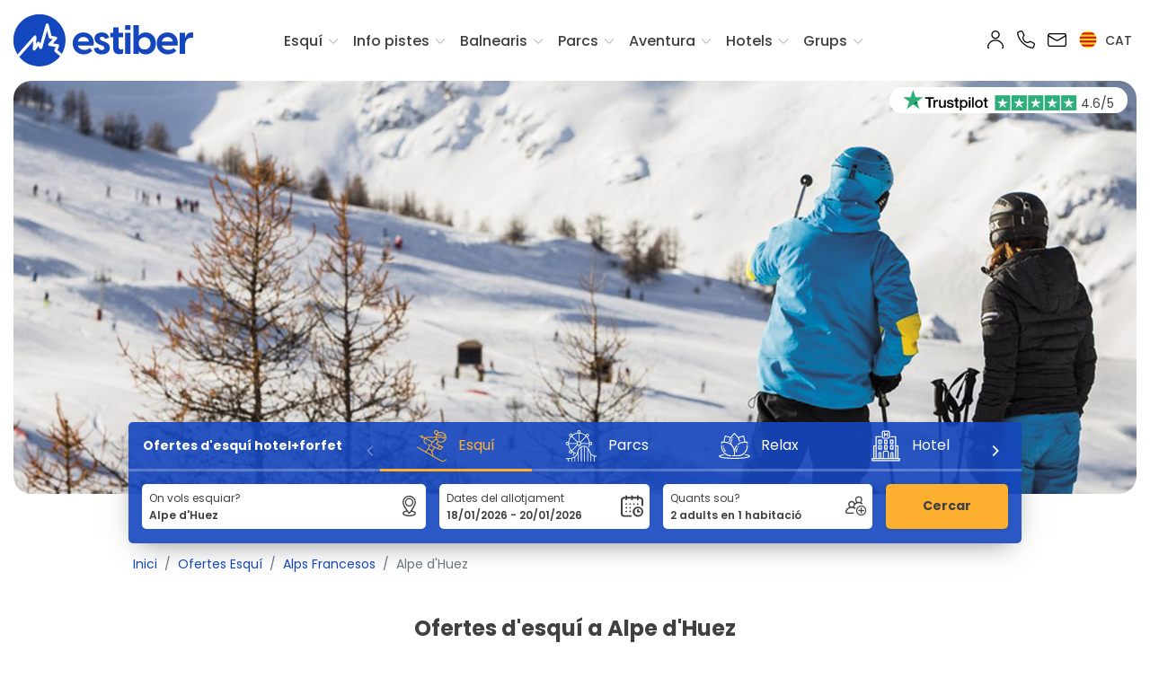

--- FILE ---
content_type: text/html; charset=UTF-8
request_url: https://www.estiber.com/ca_ES/ofertes-esqui-alpe-d-huez
body_size: 534264
content:
<!-- METAS -->


<!DOCTYPE html>
<html lang="ca">
    <head>
        <script src="https://www.googleoptimize.com/optimize.js?id=OPT-WL3LMWX"></script>
	<!-- Google Tag Manager -->
<script>(function(w,d,s,l,i){w[l]=w[l]||[];w[l].push({'gtm.start':
new Date().getTime(),event:'gtm.js'});var f=d.getElementsByTagName(s)[0],
j=d.createElement(s),dl=l!='dataLayer'?'&l='+l:'';j.async=true;j.src=
'https://www.googletagmanager.com/gtm.js?id='+i+dl;f.parentNode.insertBefore(j,f);
})(window,document,'script','dataLayer','GTM-KNMJ3M');</script>
<!-- End Google Tag Manager --><meta name="language" content="ca">
<title>Ofertes esqui Alpe d&#039;Huez Hotel+Forfait | Estiber.com</title>
<meta http-equiv="content-type" content="text/html; charset=UTF-8">
<meta name="description" content="Ofertes d&#039;Hotel + Forfait Alpe d&#039;Huez per esquiar als Alps al millor preu. Reserva ja el teu viatge a la neu i aprofita les millors ofertes d&#039;esquí!">
<meta name="title" content="Ofertes esqui Alpe d&#039;Huez Hotel+Forfait | Estiber.com">
<meta name="keywords" content="esqui alpe d&#039;huez, viatges esqui alpe d&#039;huez, ski alpe d&#039;huez, ofertes alpe d&#039;huez">
<meta name="author" content="Estiber">

<meta property="og:title" content="Ofertes esqui Alpe d&#039;Huez Hotel+Forfait | Estiber.com">
<meta property="og:site_name" content="Estiber">
<meta property="og:type" content="website">
<meta property="og:description" content="Ofertes d&#039;Hotel + Forfait Alpe d&#039;Huez per esquiar als Alps al millor preu. Reserva ja el teu viatge a la neu i aprofita les millors ofertes d&#039;esquí!">
<meta property="og:url" content="https://www.estiber.com/ca_ES/ofertes-esqui-alpe-d-huez">

	<meta name="robots" content="index, follow">

<meta name="csrf-token" content="RzjUfsZEiWU4SXoTxKFxRVqou6NyxOcg03mzoeNp">
<meta name="viewport" content="width=device-width, initial-scale=1, user-scalable=0"/>

	<link rel="stylesheet" href="https://www.estiber.com/assets/css/app.css?v=1.35">

			                        <meta property="og:image" content="https://www.estiber.com/assets/img/og_image_winter.jpg">
			
    <link rel="shortcut icon" type="image/x-icon" href="https://www.estiber.com/favicon.ico">
<link rel="apple-touch-icon" sizes="57x57" href="https://www.estiber.com/assets/img/icons/favicon/apple-icon-57x57.png">
<link rel="apple-touch-icon" sizes="60x60" href="https://www.estiber.com/assets/img/icons/favicon/apple-icon-60x60.png">
<link rel="apple-touch-icon" sizes="72x72" href="https://www.estiber.com/assets/img/icons/favicon/apple-icon-72x72.png">
<link rel="apple-touch-icon" sizes="76x76" href="https://www.estiber.com/assets/img/icons/favicon/apple-icon-76x76.png">
<link rel="apple-touch-icon" sizes="114x114" href="https://www.estiber.com/assets/img/icons/favicon/apple-icon-114x114.png">
<link rel="apple-touch-icon" sizes="120x120" href="https://www.estiber.com/assets/img/icons/favicon/apple-icon-120x120.png">
<link rel="apple-touch-icon" sizes="144x144" href="https://www.estiber.com/assets/img/icons/favicon/apple-icon-144x144.png">
<link rel="apple-touch-icon" sizes="152x152" href="https://www.estiber.com/assets/img/icons/favicon/apple-icon-152x152.png">
<link rel="apple-touch-icon" sizes="180x180" href="https://www.estiber.com/assets/img/icons/favicon/apple-icon-180x180.png">
<link rel="icon" type="image/png" sizes="192x192"  href="https://www.estiber.com/assets/img/icons/favicon/android-icon-192x192.png">
<link rel="icon" type="image/png" sizes="32x32" href="https://www.estiber.com/assets/img/icons/favicon/favicon-32x32.png">
<link rel="icon" type="image/png" sizes="96x96" href="https://www.estiber.com/assets/img/icons/favicon/favicon-96x96.png">
<link rel="icon" type="image/png" sizes="16x16" href="https://www.estiber.com/assets/img/icons/favicon/favicon-16x16.png">
<link rel="manifest" href="https://www.estiber.com/assets/img/icons/favicon/manifest.json">
<meta name="msapplication-TileColor" content="#ffffff">
<meta name="msapplication-TileImage" content="https://www.estiber.com/assets/img/icons/favicon/ms-icon-144x144.png">
<meta name="theme-color" content="#ffffff">

<script>
    //Para hacer correcciones CSS en MAC
    if (navigator.userAgent.indexOf('Mac') > 0)
    {
        document.write("<link rel='stylesheet' href='https://www.estiber.com/assets/css/appIOS.css?v=1.35'>");
    }
</script>

<link rel="canonical" href="https://www.estiber.com/ca_ES/ofertes-esqui-alpe-d-huez"/>

<link rel="stylesheet" type="text/css" href="https://cdn.jsdelivr.net/npm/daterangepicker/daterangepicker.css?v=1.35" crossorigin="anonymous"/>
<link rel="stylesheet" href="https://cdn.jsdelivr.net/npm/bootstrap-select@1.13.9/dist/css/bootstrap-select.min.css?v=1.35" crossorigin="anonymous">



    
        
	    <link rel="alternate" hreflang="es" href="https://www.estiber.com" title="Español" />

    
        
	    <link rel="alternate" hreflang="ca" href="https://www.estiber.com/ca_ES/ofertes-esqui-alpe-d-huez" title="Català" />

    
        
	    <link rel="alternate" hreflang="en" href="https://www.estiber.com/en_US/offers-ski-alpe-d-huez" title="English" />

    
        
	    <link rel="alternate" hreflang="fr" href="https://www.estiber.com/fr_FR/offre-skier-alpe-d-huez" title="Français" />

    


	<!--<meta name="apple-itunes-app" content="app-id=923356228">
	<link rel="stylesheet" href="https://www.estiber.com/assets/js/smartbanner/smartbanner-theme.css" type="text/css">
	<script type="module" src="https://www.estiber.com/assets/js/smartbanner/smartbanner-cargar.js?language=ca"></script>-->

	<script src="https://static.skitude.com/applications/b9f8dd51067e79b86928523efb21970eca3ff797b8095447503e6fbd94dc8ebe/smartbanner/smartbanner_ca.js"></script>
	<meta name="apple-itunes-app" content="app-id=923356228">


<!-- Para los mapas de Google -->
<script type="text/javascript" src="https://maps.google.com/maps/api/js?key=AIzaSyBG01lO1UIWltmR6-uDDbM3wyUKWzd9X1U" ></script>

<!-- Esto es de google merchant link con google adwords -->
<meta name="google-site-verification" content="8_smc4Jl_jNUy5JfQo_YeCL8VH56rqjLWgrUrR35Rs0" />

<!-- Carousel -->
<link rel="stylesheet" href="https://www.estiber.com/assets/flickity/flickity.min.css?v=1.35">
<link rel="stylesheet" href="https://www.estiber.com/assets/flickity/fullscreen.css?v=1.35">

<!-- Graficos -->
<script src="https://cdn.jsdelivr.net/npm/chart.js@4.4.1/dist/chart.umd.min.js"></script>
<script src="https://cdnjs.cloudflare.com/ajax/libs/date-fns/1.30.1/date_fns.js"></script>
<script src="https://cdn.jsdelivr.net/npm/chartjs-adapter-date-fns/dist/chartjs-adapter-date-fns.bundle.min.js"></script>

<!-- Start VWO Async SmartCode -->
<link rel="preconnect" href="https://dev.visualwebsiteoptimizer.com" />
<script type='text/javascript' id='vwoCode'>
window._vwo_code ||
(function () {
var w=window,
d=document;
var account_id=1168015,
version=2.2,
settings_tolerance=2000,
hide_element='body',
hide_element_style = 'opacity:0 !important;filter:alpha(opacity=0) !important;background:none !important';
/* DO NOT EDIT BELOW THIS LINE */
if(f=!1,v=d.querySelector('#vwoCode'),cc={},-1<d.URL.indexOf('__vwo_disable__')||w._vwo_code)return;try{var e=JSON.parse(localStorage.getItem('_vwo_'+account_id+'_config'));cc=e&&'object'==typeof e?e:{}}catch(e){}function r(t){try{return decodeURIComponent(t)}catch(e){return t}}var s=function(){var e={combination:[],combinationChoose:[],split:[],exclude:[],uuid:null,consent:null,optOut:null},t=d.cookie||'';if(!t)return e;for(var n,i,o=/(?:^|;\s*)(?:(_vis_opt_exp_(\d+)_combi=([^;]*))|(_vis_opt_exp_(\d+)_combi_choose=([^;]*))|(_vis_opt_exp_(\d+)_split=([^:;]*))|(_vis_opt_exp_(\d+)_exclude=[^;]*)|(_vis_opt_out=([^;]*))|(_vwo_global_opt_out=[^;]*)|(_vwo_uuid=([^;]*))|(_vwo_consent=([^;]*)))/g;null!==(n=o.exec(t));)try{n[1]?e.combination.push({id:n[2],value:r(n[3])}):n[4]?e.combinationChoose.push({id:n[5],value:r(n[6])}):n[7]?e.split.push({id:n[8],value:r(n[9])}):n[10]?e.exclude.push({id:n[11]}):n[12]?e.optOut=r(n[13]):n[14]?e.optOut=!0:n[15]?e.uuid=r(n[16]):n[17]&&(i=r(n[18]),e.consent=i&&3<=i.length?i.substring(0,3):null)}catch(e){}return e}();function i(){var e=function(){if(w.VWO&&Array.isArray(w.VWO))for(var e=0;e<w.VWO.length;e++){var t=w.VWO[e];if(Array.isArray(t)&&('setVisitorId'===t[0]||'setSessionId'===t[0]))return!0}return!1}(),t='a='+account_id+'&u='+encodeURIComponent(w._vis_opt_url||d.URL)+'&vn='+version+'&ph=1'+('undefined'!=typeof platform?'&p='+platform:'')+'&st='+w.performance.now();e||((n=function(){var e,t=[],n={},i=w.VWO&&w.VWO.appliedCampaigns||{};for(e in i){var o=i[e]&&i[e].v;o&&(t.push(e+'-'+o+'-1'),n[e]=!0)}if(s&&s.combination)for(var r=0;r<s.combination.length;r++){var a=s.combination[r];n[a.id]||t.push(a.id+'-'+a.value)}return t.join('|')}())&&(t+='&c='+n),(n=function(){var e=[],t={};if(s&&s.combinationChoose)for(var n=0;n<s.combinationChoose.length;n++){var i=s.combinationChoose[n];e.push(i.id+'-'+i.value),t[i.id]=!0}if(s&&s.split)for(var o=0;o<s.split.length;o++)t[(i=s.split[o]).id]||e.push(i.id+'-'+i.value);return e.join('|')}())&&(t+='&cc='+n),(n=function(){var e={},t=[];if(w.VWO&&Array.isArray(w.VWO))for(var n=0;n<w.VWO.length;n++){var i=w.VWO[n];if(Array.isArray(i)&&'setVariation'===i[0]&&i[1]&&Array.isArray(i[1]))for(var o=0;o<i[1].length;o++){var r,a=i[1][o];a&&'object'==typeof a&&(r=a.e,a=a.v,r&&a&&(e[r]=a))}}for(r in e)t.push(r+'-'+e[r]);return t.join('|')}())&&(t+='&sv='+n)),s&&s.optOut&&(t+='&o='+s.optOut);var n=function(){var e=[],t={};if(s&&s.exclude)for(var n=0;n<s.exclude.length;n++){var i=s.exclude[n];t[i.id]||(e.push(i.id),t[i.id]=!0)}return e.join('|')}();return n&&(t+='&e='+n),s&&s.uuid&&(t+='&id='+s.uuid),s&&s.consent&&(t+='&consent='+s.consent),w.name&&-1<w.name.indexOf('_vis_preview')&&(t+='&pM=true'),w.VWO&&w.VWO.ed&&(t+='&ed='+w.VWO.ed),t}code={nonce:v&&v.nonce,library_tolerance:function(){return'undefined'!=typeof library_tolerance?library_tolerance:void 0},settings_tolerance:function(){return cc.sT||settings_tolerance},hide_element_style:function(){return'{'+(cc.hES||hide_element_style)+'}'},hide_element:function(){return performance.getEntriesByName('first-contentful-paint')[0]?'':'string'==typeof cc.hE?cc.hE:hide_element},getVersion:function(){return version},finish:function(e){var t;f||(f=!0,(t=d.getElementById('_vis_opt_path_hides'))&&t.parentNode.removeChild(t),e&&((new Image).src='https://dev.visualwebsiteoptimizer.com/ee.gif?a='+account_id+e))},finished:function(){return f},addScript:function(e){var t=d.createElement('script');t.type='text/javascript',e.src?t.src=e.src:t.text=e.text,v&&t.setAttribute('nonce',v.nonce),d.getElementsByTagName('head')[0].appendChild(t)},load:function(e,t){t=t||{};var n=new XMLHttpRequest;n.open('GET',e,!0),n.withCredentials=!t.dSC,n.responseType=t.responseType||'text',n.onload=function(){if(t.onloadCb)return t.onloadCb(n,e);200===n.status?_vwo_code.addScript({text:n.responseText}):_vwo_code.finish('&e=loading_failure:'+e)},n.onerror=function(){if(t.onerrorCb)return t.onerrorCb(e);_vwo_code.finish('&e=loading_failure:'+e)},n.send()},init:function(){var e,t=this.settings_tolerance();w._vwo_settings_timer=setTimeout(function(){_vwo_code.finish()},t),'body'!==this.hide_element()?(n=d.createElement('style'),e=(t=this.hide_element())?t+this.hide_element_style():'',t=d.getElementsByTagName('head')[0],n.setAttribute('id','_vis_opt_path_hides'),v&&n.setAttribute('nonce',v.nonce),n.setAttribute('type','text/css'),n.styleSheet?n.styleSheet.cssText=e:n.appendChild(d.createTextNode(e)),t.appendChild(n)):(n=d.getElementsByTagName('head')[0],(e=d.createElement('div')).style.cssText='z-index: 2147483647 !important;position: fixed !important;left: 0 !important;top: 0 !important;width: 100% !important;height: 100% !important;background: white !important;',e.setAttribute('id','_vis_opt_path_hides'),e.classList.add('_vis_hide_layer'),n.parentNode.insertBefore(e,n.nextSibling));var n='https://dev.visualwebsiteoptimizer.com/j.php?'+i();-1!==w.location.search.indexOf('_vwo_xhr')?this.addScript({src:n}):this.load(n+'&x=true',{l:1})}};w._vwo_code=code;code.init();})();
</script>
<!-- End VWO Async SmartCode -->
                    <script type="application/ld+json">{"@context":"https://schema.org","@type":"TravelAgency","image":"https://www.estiber.com/images/estiber_logo.png","additionalType":"https://www.estiber.com","name":"Estiber.com","logo":"https://www.estiber.com/images/estiber_logo.png","url":"https://www.estiber.com","telephone":"+34 93 454 83 08","priceRange":"€","foundingDate":"1986-01-01","keywords":"Ofertes d'esquí, hotel més forfet, balnearis, parcs temàtics, viatges d'aventura","legalName":"Viatges Estiber S.A.","description":"Ofertes d'esquí d'hotel amb forfet a Andorra, Alps, Pirineus i Sierra Nevada. Viatges d'esquí, aventura, balnearis i parcs d'atraccions.","sameAs":["https://www.instagram.com/estiberviajes/","https://www.facebook.com/estiberviajes","https://es.trustpilot.com/review/estiber.com","https://es.linkedin.com/company/estiber-sa"],"contactPoint":[{"@type":"ContactPoint","telephone":"+34 93 454 83 08","email":"info@estiber.com","contactType":"customer service"}],"address":[{"@type":"PostalAddress","streetAddress":"Casanova 101","addressLocality":"Barcelona","addressRegion":"BCN","postalCode":"08011","addressCountry":"ES"}],"aggregateRating":{"@type":"AggregateRating","ratingValue":"9,2","reviewCount":"7532","bestRating":"10"},"openingHoursSpecification":[{"@type":"OpeningHoursSpecification","dayOfWeek":["Dilluns","Dimarts","Dimecres","Dijous"],"opens":"09:00","closes":"14:00"},{"@type":"OpeningHoursSpecification","dayOfWeek":["Dilluns","Dimarts","Dimecres","Dijous"],"opens":"15:30","closes":"18:30"},{"@type":"OpeningHoursSpecification","dayOfWeek":["Divendres"],"opens":"09:00","closes":"14:00"}]}</script>
            </head>
        <body class="cl-new-header " id="">

                    <!-- Google Tag Manager (noscript) -->
<noscript><iframe class="d-none invisible" src="https://www.googletagmanager.com/ns.html?id=GTM-KNMJ3M"
height="0" width="0"></iframe></noscript>
<!-- End Google Tag Manager (noscript) -->        
        <header id="cl-ctn-header-with-searcher">

                        <!-- Menú principal -->
                            <div id="cl_nav" class="cl-menu-movil">

    <nav>

        <div class="cl-ctn-logo">
            <div class="col-sm-6">

                <a href="https://www.estiber.com/ca_ES">
                    <svg class="navbar-header-brand-movil" id="Capa_1" data-name="Capa 1" xmlns="http://www.w3.org/2000/svg" viewBox="0 0 1243.87 360.02">
    <defs>
        <style>
            .cls-1{fill:#1446be;}
            .cls-2{fill:#fff;}
        </style>
    </defs>
    <path class="cls-1" d="M410,200.76c0-49.3,36.62-76.07,74.09-76.07,37.19,0,79.44,26.2,71.27,90.72H445.77c5.36,20,22.82,30.42,44.8,30.42,14.37,0,27-3.94,37.75-13.24L545.5,250.9c-12.11,15.22-33.24,25.92-59.16,25.92C446.06,276.82,410,249.5,410,200.76Zm111.84-13c-2.25-20.85-19.72-31.27-37.47-31.27-17.47,0-34.37,10.14-39.16,31.27Z"/>
    <path class="cls-1" d="M556.21,235.69l30.14-8.17c2.82,9.58,9.86,19.44,24.23,19.44,9.58,0,18.88-4.79,18.88-15.21,0-7.05-4.51-12.12-16.06-16.34l-18-6.76c-24.23-8.74-34.37-24.23-34.37-42,0-26.2,23.1-42,50.71-42,26.48,0,45.92,14.93,50.71,37.47l-29.58,7.61c-4-11.83-11.55-15.5-19.44-15.5-9.86,0-15.78,5.64-15.78,12.68,0,6.2,3.66,11.55,15.21,15.5l16.34,6.19c18,6.48,37.75,17.19,37.75,43.11,0,29.3-25.07,45.07-55.78,45.07C582.12,276.82,560.71,262.74,556.21,235.69Z"/>
    <path class="cls-1" d="M690.3,233.44V157.65H669.46V127.51H690.3V90h38v37.47h30.14v30.14H728.34v69.59c0,7.61,4.22,14.93,16.62,14.93a47.82,47.82,0,0,0,13.8-2.25v29c-5.63,5.08-16.34,6.77-25.63,6.77C708.34,275.7,690.3,263.58,690.3,233.44Z"/>
    <path class="cls-1" d="M772.56,74h37.75v33.25H772.56Zm0,53.53h37.75V274H772.56Z"/>
    <path class="cls-1" d="M867.78,74v73.25h.85c3.66-8.17,20.56-22.54,46.76-22.54,34.09,0,70.43,25.36,70.43,76.07s-36.34,76.06-70.43,76.06c-26.2,0-43.1-14.36-46.76-22.53h-.85V274H830V74Zm40,169c21.13,0,40.85-14.94,40.85-42.26s-19.72-42.26-40.85-42.26-40.85,14.65-40.85,42.26S886.66,243,907.79,243Z"/>
    <path class="cls-1" d="M991.45,200.76c0-49.3,36.63-76.07,74.1-76.07,37.18,0,79.44,26.2,71.27,90.72H1027.23c5.35,20,22.82,30.42,44.79,30.42,14.37,0,27-3.94,37.76-13.24L1127,250.9c-12.11,15.22-33.24,25.92-59.16,25.92C1027.51,276.82,991.45,249.5,991.45,200.76Zm111.85-13c-2.26-20.85-19.72-31.27-37.47-31.27-17.47,0-34.37,10.14-39.16,31.27Z"/>
    <path class="cls-1" d="M1150.34,127.51h37.75v38c5.07-22.54,19.44-40.85,45.92-40.85a39,39,0,0,1,9.86,1.13v36.06a55.29,55.29,0,0,0-9.58-.85c-28.45,0-46.2,19.73-46.2,49v64h-37.75Z"/>
    <path class="cls-1" d="M325.49,285.46a7.68,7.68,0,0,1,1.36-1.8,7.88,7.88,0,0,1,.83-.7l.81-1.17c0-.05,0-.1.07-.15a9.42,9.42,0,0,1,.83-1.16,180.7,180.7,0,1,0-4.47,6.32A7.49,7.49,0,0,1,325.49,285.46Z"/>
    <path class="cls-2" d="M332.7,275.81c-.41-.42-.93-.88-1.59-1.46-9-7.72-18-15.37-27-23.09-1.63-1.4-3.52-2.56-2.29-5.5,3.65-8.75,7.05-17.6,10.48-26.43,2-5.06-.76-9.45-6.07-10.17-11.17-1.53-22.34-3.08-33.49-4.74a57.63,57.63,0,0,1-6.83-2c1.56-1.71,2.46-2.76,3.41-3.75,9.28-9.64,18.62-19.22,27.81-28.95,4.14-4.39,2.49-10.37-3.33-11.7-9-2.06-18.17-3.64-27.26-5.47-6.14-1.23-6.5-1.9-7.84-8.2-1.47-6.87-3.34-13.66-5.07-20.47q-3.81-15-7.68-30c-2-7.71-4-15.42-6.18-23.08a6.36,6.36,0,0,0-6.34-4.74A6.51,6.51,0,0,0,227,70.78c-2.23,7.15-4.27,14.37-6.32,21.58-2.46,8.67-4.8,17.38-7.26,26.06s-5,17.31-7.49,26-4.76,17.4-7.2,26.08q-4.94,17.58-10,35.13a11.77,11.77,0,0,1-1.72,2.71,11.2,11.2,0,0,1-2.34-2.2c-2.26-3.81-4-8-6.64-11.52s-6.83-3.31-9.83-.27a28.89,28.89,0,0,0-2.65,3.27c-3.83,5.27-7.62,10.56-11.43,15.84l-.91-.18a20.22,20.22,0,0,1-.5-3.5c.24-6.11.5-12.21.89-18.31.72-11.37,1.69-22.74,2.19-34.12a10.63,10.63,0,0,0-2.35-7c-2.65-2.93-6.53-2.4-9.58.87-4.57,4.88-8.94,9.94-13.36,15Q81.67,221.49,32.91,276.78c-1.15,1.31-2.11,2.33-2.88,3.17a5.11,5.11,0,0,1,.22.48,6.15,6.15,0,0,1,1.15,1.76l.1.11a5.82,5.82,0,0,1,1.73,2.46c.09.15.2.3.28.46a5.74,5.74,0,0,1,1.72,2.56.57.57,0,0,0,.08.13l.14.22A5.49,5.49,0,0,1,37,289.86a5.55,5.55,0,0,1,1.37,1.49,17.65,17.65,0,0,0,1.91-1.94l91.91-104.29c2.27-2.57,4.61-5.06,6.92-7.59l.93.35a38.7,38.7,0,0,1,.23,4.68q-1.75,26.9-3.61,53.8c-.37,5.28,1.24,9.13,4.58,10.47,3.07,1.24,6.29-.39,9.56-4.9q9.38-13,18.7-26c2-2.75,3.13-2.66,4.63.27,2.83,5.51,5.62,11,8.59,16.49,1.35,2.48,3.6,4.53,6.5,3.85a10.64,10.64,0,0,0,5.77-3.75c1.38-1.88,1.67-4.57,2.34-6.94,2.43-8.56,4.81-17.14,7.24-25.7s5-17.33,7.47-26,4.79-17.39,7.22-26.08q3.88-13.86,7.86-27.7c1.63-5.72,3.31-11.42,5-17.13l1-.3a39.44,39.44,0,0,1,2.17,5.07c1.07,4,1.84,8,2.86,12,3.3,12.82,6.68,25.62,10,38.44a8.32,8.32,0,0,0,7.08,6.37c5,.82,10,1.65,14.91,2.62,2.48.49,4.9,1.29,7.88,2.09-1.4,1.55-2.28,2.59-3.23,3.57q-14.31,14.8-28.64,29.59c-2.2,2.26-3.29,5.22-1.85,7.68,1.27,2.15,4,4.36,6.36,4.77,11.34,1.94,22.79,3.23,34.18,4.86,3.76.54,7.47,1.44,11.57,2.24-3.29,8.24-6.18,15.77-9.29,23.2-1.92,4.61-1.26,8.44,2.48,11.67,1.6,1.38,3.25,2.7,4.86,4.07l30.42,26a7.93,7.93,0,0,1,.69-1.72,7.68,7.68,0,0,1,1.36-1.8,8.68,8.68,0,0,1,1.24-1A7.72,7.72,0,0,1,331,279s0,0,.06-.07a5.85,5.85,0,0,1,.38-.75A6,6,0,0,1,332.7,275.81Z"/>
    <path class="cls-2" d="M334.4,272.78l0,0-1.11-.95-13.57-11.6q-6.74-5.74-13.45-11.5l-.51-.43c-.38-.31-1-.79-1-.84a1.88,1.88,0,0,1,.14-.47c3.26-7.8,6.36-15.8,9.37-23.53l1.15-3a10.76,10.76,0,0,0-.5-9.51,10.88,10.88,0,0,0-8.2-5.11c-9.19-1.26-21.3-2.93-33.44-4.74a13.21,13.21,0,0,1-1.41-.3l8.61-8.93c6.28-6.5,12.78-13.23,19.09-19.92a10.58,10.58,0,0,0,2.8-10.33,10.27,10.27,0,0,0-7.79-6.84c-6-1.38-12.21-2.56-18.18-3.7-3.06-.59-6.11-1.17-9.16-1.78-4.24-.86-4.24-.86-5.27-5.67-1.11-5.17-2.45-10.34-3.75-15.34-.45-1.75-.91-3.5-1.35-5.25q-3.81-15-7.68-30c-2-7.81-4-15.46-6.2-23.15a10,10,0,0,0-19.08-.17c-2.2,7.06-4.25,14.27-6.23,21.25l-.12.41c-1.23,4.35-2.43,8.7-3.63,13.05s-2.4,8.68-3.63,13c-1.17,4.13-2.37,8.26-3.57,12.39-1.32,4.53-2.64,9.06-3.92,13.61s-2.52,9.06-3.76,13.59c-1.14,4.17-2.27,8.33-3.44,12.49-3.26,11.61-6.32,22.34-9.31,32.68-.36-.66-.71-1.33-1.07-2a62,62,0,0,0-4.51-7.61,9.15,9.15,0,0,0-6.77-3.89,10.37,10.37,0,0,0-8.06,3.24,31.07,31.07,0,0,0-3,3.66c-2.24,3.07-4.46,6.16-6.69,9.24.18-4.15.4-8.67.69-13.25.24-3.88.52-7.76.79-11.64.53-7.38,1.07-15,1.4-22.55a13.86,13.86,0,0,0-3.2-9.31,8.77,8.77,0,0,0-6.45-3c-2.81-.08-5.65,1.34-8,3.83-3.59,3.84-7.1,7.84-10.5,11.71l-22.24,25.2q-39.14,44.34-78.23,88.7c-.87,1-1.63,1.81-2.28,2.51l-.15.17a5.14,5.14,0,0,1,1.48,1.81,5.76,5.76,0,0,1,.77,1.34,5.73,5.73,0,0,1,1.13,1.74l.16.16.41.39c.33-.37.68-.76,1-1.14.68-.74,1.47-1.6,2.38-2.63q39.07-44.37,78.23-88.69l22.25-25.22c3.36-3.83,6.84-7.79,10.36-11.56a4.72,4.72,0,0,1,3.1-1.74h0a2.22,2.22,0,0,1,1.62.84,7.47,7.47,0,0,1,1.5,4.61c-.33,7.45-.86,15-1.39,22.37-.27,3.89-.55,7.78-.8,11.68-.41,6.57-.68,13-.89,18.39a13.25,13.25,0,0,0,.36,3.18c.07.32.13.63.18,1l.35,2.3,5.25,1,4.27-5.93q4.19-5.81,8.38-11.6a25.2,25.2,0,0,1,2.34-2.9,3.87,3.87,0,0,1,2.88-1.31,2.64,2.64,0,0,1,1.93,1.2,57.42,57.42,0,0,1,4,6.83c.79,1.49,1.58,3,2.44,4.44a8.8,8.8,0,0,0,2.35,2.45l.61.5,2.85,2.6,2.12-3.23c.14-.22.31-.42.47-.64a8.75,8.75,0,0,0,1.66-3c3.23-11.14,6.51-22.64,10-35.16,1.17-4.17,2.31-8.35,3.45-12.53,1.24-4.52,2.48-9,3.75-13.55s2.59-9,3.9-13.55c1.2-4.14,2.41-8.28,3.59-12.43,1.23-4.35,2.43-8.7,3.63-13s2.4-8.68,3.63-13l.12-.42c2-6.93,4-14.1,6.17-21.08a3.21,3.21,0,0,1,3.25-2.34h0a3.11,3.11,0,0,1,3.19,2.34c2.15,7.62,4.14,15.24,6.16,23q3.9,15,7.67,29.94.68,2.64,1.37,5.29c1.28,4.93,2.6,10,3.68,15.06,1.56,7.32,2.71,9.19,10.41,10.74,3.07.62,6.15,1.21,9.22,1.8,5.91,1.13,12,2.3,18,3.65a3.67,3.67,0,0,1,2.95,2.33,4.07,4.07,0,0,1-1.28,3.9c-6.29,6.67-12.77,13.37-19,19.86q-4.37,4.53-8.74,9.07c-.64.67-1.26,1.36-2.06,2.24l-4.95,5.46,5,1.49c.88.25,1.68.52,2.43.77a29,29,0,0,0,4.85,1.3c12.18,1.81,24.31,3.48,33.52,4.74a4.48,4.48,0,0,1,3.41,1.93,4.27,4.27,0,0,1,0,3.79l-1.15,3c-3,7.69-6.08,15.65-9.3,23.38-2.05,4.91,1.19,7.61,2.75,8.9l.43.37q6.72,5.78,13.48,11.51T329,276.85c.2.17.63.54,1,.89-.35.43-.77.91-1,1.15-1.24,1.41-2.51,2.81-3.82,4.28l-28.65-24.48c-.75-.64-1.52-1.28-2.28-1.91s-1.72-1.42-2.56-2.15c-2.56-2.21-3-4.5-1.6-7.91,2.18-5.22,4.24-10.43,6.42-16l2.89-7.29,1.47-3.69L297,219l-3.79-.78c-2.72-.57-5.28-1.1-7.95-1.49-4-.57-7.94-1.09-11.91-1.62-7.3-1-14.83-2-22.17-3.22a7.46,7.46,0,0,1-4.08-3.2c-.62-1.06.35-2.67,1.37-3.72q12.38-12.7,24.69-25.49l4-4.1c.64-.67,1.26-1.36,2-2.21l4.91-5.43-5.2-1.4c-.95-.25-1.83-.51-2.68-.75-1.86-.53-3.61-1-5.42-1.39-4.73-.92-9.43-1.72-15-2.64a5,5,0,0,1-4.42-3.94q-2.44-9.49-4.93-19-2.54-9.74-5.05-19.46c-.45-1.76-.85-3.54-1.26-5.31-.49-2.19-1-4.46-1.62-6.7a23.36,23.36,0,0,0-1.64-4.07c-.24-.48-.47-1-.68-1.46L234.9,99l-5.49,1.7-2,7c-1.15,4-2.31,7.92-3.45,11.89-2.63,9.24-5.27,18.48-7.86,27.72q-1.69,6.08-3.36,12.16c-1.28,4.64-2.55,9.28-3.86,13.91q-2,7.25-4.15,14.47-1.66,5.76-3.31,11.53c-1.26,4.4-2.49,8.8-3.73,13.21-1.17,4.16-2.33,8.33-3.52,12.49-.19.68-.35,1.38-.52,2.08a11.55,11.55,0,0,1-1.3,3.82,7.46,7.46,0,0,1-3.87,2.49c-1.34.31-2.44-1.46-2.86-2.23-2.4-4.39-4.72-8.93-7-13.33L177,214.74c-.59-1.15-2-3.83-4.8-4.05s-4.66,2.29-5.43,3.36l-8,11.11q-5.34,7.43-10.7,14.84c-1.55,2.14-3.79,4.53-5.67,3.78s-2.78-3.43-2.52-7.19q1.88-26.91,3.62-53.82a23.43,23.43,0,0,0-.12-3.69c0-.46-.08-.92-.11-1.38l-.11-2.14-5-1.91-3.72,4.06c-1.6,1.74-3.19,3.47-4.75,5.23L37.79,287.23l-1,1c-.28-.24-.64-.55-1.07-.94s-1-.95-1.52-1.37a6.13,6.13,0,0,1,1,1.81,1,1,0,0,0,.08.14c0,.06.09.14.14.21A5.49,5.49,0,0,1,37,289.86a5.6,5.6,0,0,1,1.71,2.1,5.73,5.73,0,0,1,1.52,2.1,17.34,17.34,0,0,0,2.52-2.48L134.64,187.3c.71-.81,1.44-1.61,2.16-2.41q-1.68,25.62-3.45,51.24c-.47,6.86,1.94,11.87,6.64,13.76,3.21,1.29,8.16,1.29,13.46-6q5.36-7.41,10.7-14.84l7.48-10.38,1.12,2.19c2.27,4.43,4.62,9,7.06,13.49s6.17,6.41,10.14,5.48a13.94,13.94,0,0,0,7.68-5,16.45,16.45,0,0,0,2.41-6.2c.14-.6.28-1.2.44-1.78q1.77-6.25,3.52-12.51c1.24-4.4,2.47-8.8,3.72-13.19q1.64-5.76,3.31-11.5c1.4-4.84,2.8-9.67,4.16-14.51,1.31-4.65,2.59-9.3,3.87-14q1.66-6.06,3.35-12.12,3.89-13.86,7.86-27.69c.86-3,1.74-6,2.62-9.06.24,1,.48,2.06.71,3.1.42,1.83.84,3.67,1.31,5.49q2.51,9.75,5.05,19.48,2.47,9.48,4.92,19a11.59,11.59,0,0,0,9.74,8.8c5.53.91,10.17,1.69,14.81,2.6.82.16,1.63.36,2.48.59l-3.53,3.65q-12.31,12.77-24.67,25.48c-3.53,3.63-4.42,8.09-2.32,11.65,1.58,2.69,5.06,5.73,8.64,6.35,7.46,1.28,15.06,2.28,22.41,3.26q5.93.78,11.85,1.61c2.45.35,4.92.87,7.53,1.42l-1.45,3.65c-2.16,5.5-4.21,10.69-6.37,15.84-2.51,6-1.35,11.36,3.37,15.43.88.76,1.77,1.5,2.67,2.24.74.61,1.47,1.23,2.2,1.85l30.57,26a98.56,98.56,0,0,0,6.23-8.24C331.65,277.61,334.46,272.82,334.4,272.78Z"/>
</svg>                </a>

            </div>
            <div class="col-sm-6">

                <div class="ctn_cerrar_menu">
                    <div class="btn_cerrar_menu"><svg class="icon" viewBox="0 0 640 640">
    <path d="M479.64 23.8c36.544-37.111 95.954-37.277 132.71-.355 36.72 36.898 36.886 96.91.354 133.998L452.367 320.071 612.87 482.864c36.237 36.804 35.74 96.438-1.086 133.195-36.84 36.745-96.072 36.65-132.285-.165L320.07 454.234 160.36 616.203c-36.544 37.11-95.954 37.276-132.71.354-36.721-36.898-36.887-96.91-.355-133.998L187.632 319.93 27.13 157.137C-9.106 120.334-8.61 60.7 28.217 23.942c36.839-36.744 96.072-36.65 132.285.165l159.427 161.66L479.64 23.798z"/>
</svg></div>
                </div>

            </div>
        </div>

        <div class="col-sm-12 cl-ctn-sel-idiomas">

            <div class="btn_menu_principal btn_menu_dest cl_desplaza_menu ctn-ctn-idioma" data-menuval1="1" data-menuval2="panel_idiomas"><img class="navbar-icon-flag" alt="flag icon" src="https://www.estiber.com/assets/img/icons/ca_ES.png"> <span class="txt_btn_menu text-uppercase">cat</span> <svg viewBox='0 0 64 64' class='flecha_menu_principal'><path d='M23.161 53.213l-4.242-4.242a1 1 0 0 1 0-1.415L34.475 32 18.919 16.444a1 1 0 0 1 0-1.415l4.242-4.242a1 1 0 0 1 1.414 0L40.84 27.05l4.242 4.243a1 1 0 0 1 0 1.414L40.84 36.95 24.575 53.213a1 1 0 0 1-1.414 0z'></path></svg></div>

        </div>

        <ul class="nav nav-tabs" id="btn_menu_movil" role="tablist">

            <!--<li class="nav-item">
                <a class="nav-link active" id="menuPrincipal-tab" data-toggle="tab" href="#menuPrincipal" role="tab" aria-controls="menuPrincipal" aria-selected="true">Menú</a>
            </li>

            <li class="nav-item">
                <a class="nav-link" id="menuIdioma-tab" data-toggle="tab" href="#menuIdioma" role="tab" aria-controls="menuIdioma" aria-selected="false">Idioma</a>
            </li>-->

        </ul>

        <div class="tab-content" id="ctn_menu_movil">

            <div class="tab-pane fade show active" id="menuPrincipal" role="tabpanel" aria-labelledby="menuPrincipal-tab">

                <div id="paneles_menu">

                    <div class="panel_menu">

                        <div id="panel_principal" class="cl-overflow-scroll">
                            <div class="btn_menu_principal btn_menu_dest cl-ctn-ico-menu cl_desplaza_menu" data-menuval1="1" data-menuval2="panel_esqui"><svg class="icon-lg cl-ico-menu" id="skiing" viewBox="0 0 512.001 512.001">
		<path d="M493.532,475.061c-2.807-3.076-7.652-3.144-10.81-0.431l-9.118,7.83c-19.109,16.41-46.611,18.985-68.437,6.41
			l-124.486-71.738c7.665-21.37,0.593-45.213-17.539-58.937l42.281-71.574l63.556,31.239c5.239,2.575,10.837,3.88,16.64,3.88
			c0.001,0,0.001,0,0.002,0c14.521,0,27.52-8.092,33.923-21.119c3.634-7.393,4.737-15.581,3.249-23.536l14.844,7.299
			c1.079,0.53,2.224,0.782,3.35,0.782c2.983,0,5.844-1.762,7.062-4.767c1.513-3.737-0.335-8.008-3.952-9.787l-41.528-20.419
			c-0.088-0.044-0.172-0.093-0.262-0.137l-43.774-21.516l-5.067-2.492c-0.005-0.002-0.01-0.004-0.015-0.006l-10.57-5.195
			l13.358-13.358c4.144-4.144,7.199-9.085,9.038-14.472c12.841,6.87,27.172,10.397,42.019,10.228
			c47.619-0.538,86.331-39.791,86.244-87.414c-0.088-48.039-39.198-87.094-87.257-87.094c-14.366,0-27.919,3.511-39.882,9.688
			c0.031-0.615,0.047-1.234,0.047-1.857c0-21.027-17.841-37.967-39.18-36.476c-18.013,1.258-32.605,15.85-33.863,33.863
			c-1.49,21.34,15.449,39.18,36.476,39.18c0.15,0,0.298-0.01,0.448-0.011c-5.998,10.584-9.845,22.533-10.95,35.261H183.326
			c-14.958,0-28.54,4.841-39.277,14.003c-0.179,0.153-0.351,0.315-0.529,0.47l-33.452-16.442l5.655-11.309
			c1.73-3.459,0.785-7.786-2.431-9.934c-3.888-2.599-9.033-1.143-11.057,2.904l-5.816,11.632L74.164,88.77
			c-3.737-1.837-8.411-0.559-10.359,3.121c-2.016,3.808-0.474,8.501,3.364,10.386l22.449,11.033l-5.353,10.706
			c-1.816,3.631-0.676,8.185,2.832,10.228c1.216,0.708,2.535,1.041,3.832,1.041c2.789,0,5.475-1.541,6.807-4.205l5.531-11.062
			l29.903,14.698c-4.075,6.136-7.098,13.062-8.82,20.388c-3.016,12.833-1.93,26.352,3.06,38.067
			c5.531,12.985,15.532,23.37,28.925,30.035l11.155,5.551c3.76,1.871,8.324,0.34,10.196-3.42c1.871-3.76,0.34-8.324-3.42-10.196
			l-11.155-5.551c-23.753-11.82-27.75-34.864-23.955-51.005c1.333-5.67,3.912-11.67,7.838-17.074l112.892,55.486l-7.755,7.755
			c-8.599,8.598-12.545,20.894-10.557,32.889c1.988,11.996,9.691,22.36,20.604,27.724l29.556,14.528l-28.119,47.6l-54.537-29.6
			l25.752-43.5c1.582-2.672,1.426-6.131-0.673-8.722c-0.701-0.865-1.62-1.531-2.617-2.027l-25.998-12.937
			c-3.76-1.871-8.324-0.34-10.196,3.42c-1.871,3.76-0.34,8.324,3.42,10.196l18.81,9.36l-56.097,94.758l-133.597-76.99
			c-3.639-2.098-8.289-0.848-10.385,2.791c-2.097,3.639-0.847,8.289,2.791,10.385l377.286,217.42
			c11.587,6.677,24.446,9.953,37.247,9.953c17.476,0,34.84-6.107,48.691-18.002l9.36-8.039
			C496.118,483.174,496.436,478.244,493.532,475.061z M395.727,263.779c5.343,2.669,9.347,7.24,11.276,12.9
			c1.945,5.705,1.551,11.826-1.107,17.236c-3.825,7.784-11.595,12.619-20.275,12.619c-3.457,0-6.799-0.781-9.931-2.321l-8.454-4.155
			l19.907-40.5L395.727,263.779z M406.283,188.043c-14.08,0-27.569-4.016-39.238-11.632c-0.965-8.437-4.712-16.25-10.807-22.344
			c-4.647-4.647-10.215-7.823-16.121-9.538c-2.899-6.682-4.734-13.689-5.485-20.935H441.98l-0.583,12.171
			c-0.201,4.195,3.037,7.758,7.231,7.959c0.124,0.006,0.247,0.009,0.37,0.009c4.033,0,7.394-3.169,7.589-7.24l0.617-12.899h20.721
			C474.118,159.762,443.443,188.043,406.283,188.043z M406.283,43.947c25.082,0,47.201,12.891,60.108,32.388h-15.209
			c-4.2,0-7.604,3.405-7.604,7.604s3.405,7.604,7.604,7.604h22.87c1.937,5.35,3.257,10.993,3.874,16.842H334.639
			c0.617-5.85,1.938-11.492,3.874-16.842h77.182c4.2,0,7.604-3.405,7.604-7.604s-3.405-7.604-7.604-7.604h-69.52
			C359.081,56.839,381.201,43.947,406.283,43.947z M329.88,57.928c-11.778,0-21.358-9.581-21.358-21.359s9.581-21.359,21.358-21.359
			s21.359,9.581,21.359,21.359S341.657,57.928,329.88,57.928z M158.777,130.358c6.506-4.134,14.642-6.764,24.549-6.764h136.023
			c0.582,6.826,1.96,13.482,4.109,19.924c-7.563,1.222-14.823,4.731-20.642,10.549l-31.568,31.569L158.777,130.358z
			 M268.885,251.718c-6.517-3.205-11.12-9.397-12.307-16.563c-1.188-7.166,1.169-14.511,6.306-19.647l50.684-50.685
			c4.4-4.399,10.179-6.598,15.958-6.598c5.778,0,11.559,2.2,15.957,6.598c4.262,4.263,6.611,9.93,6.611,15.958
			s-2.347,11.695-6.611,15.958l-20.872,20.872c-1.735,1.735-2.527,4.201-2.125,6.621c0.402,2.42,1.946,4.499,4.147,5.581
			l24.026,11.81l22.832,11.227l-19.908,40.501L268.885,251.718z M267.198,409.365l-92.54-53.328l26.668-45.046l54.549,29.607
			l-9.528,16.128c-1.035,1.752-1.325,3.847-0.803,5.814c0.521,1.968,1.809,3.644,3.576,4.655l0.756,0.433
			C264.829,376.172,271.583,393.433,267.198,409.365z"/>
	</svg> <span class="txt_btn_menu">Esquí</span> <svg viewBox='0 0 64 64' class='flecha_menu_principal'><path d='M23.161 53.213l-4.242-4.242a1 1 0 0 1 0-1.415L34.475 32 18.919 16.444a1 1 0 0 1 0-1.415l4.242-4.242a1 1 0 0 1 1.414 0L40.84 27.05l4.242 4.243a1 1 0 0 1 0 1.414L40.84 36.95 24.575 53.213a1 1 0 0 1-1.414 0z'></path></svg></div>
                            <div class="btn_menu_principal btn_menu_dest cl-ctn-ico-menu cl_desplaza_menu" data-menuval1="1" data-menuval2="panel_pistas"><!-- Created with Inkscape (http://www.inkscape.org/) -->

<svg class="icon-lg cl-ico-menu"
   version="1.1"
   id="svg687"
   xml:space="preserve"
   width="682.66669"
   height="682.66669"
   viewBox="0 0 682.66669 682.66669"
   xmlns="http://www.w3.org/2000/svg"
   xmlns:svg="http://www.w3.org/2000/svg"><defs
     id="defs691"><clipPath
       clipPathUnits="userSpaceOnUse"
       id="clipPath737"><path
         d="M 0,512 H 512 V 0 H 0 Z"
         id="path735" /></clipPath></defs><g
     id="g693"
     transform="matrix(1.3333333,0,0,-1.3333333,0,682.66667)"><g
       id="g695"
       transform="translate(220.667,110.8911)"><path
         d="M 0,0 70.666,-45"
         style="fill:none;stroke:#000000;stroke-width:20;stroke-linecap:round;stroke-linejoin:round;stroke-miterlimit:10;stroke-dasharray:none;stroke-opacity:1"
         id="path697" /></g><g
       id="g699"
       transform="translate(291.333,110.8911)"><path
         d="M 0,0 -70.666,-45"
         style="fill:none;stroke:#000000;stroke-width:20;stroke-linecap:round;stroke-linejoin:round;stroke-miterlimit:10;stroke-dasharray:none;stroke-opacity:1"
         id="path701" /></g><g
       id="g703"
       transform="translate(256,129.8911)"><path
         d="M 0,0 V -83"
         style="fill:none;stroke:#000000;stroke-width:20;stroke-linecap:round;stroke-linejoin:round;stroke-miterlimit:10;stroke-dasharray:none;stroke-opacity:1"
         id="path705" /></g><g
       id="g707"
       transform="translate(70.667,110.8911)"><path
         d="M 0,0 70.666,-45"
         style="fill:none;stroke:#000000;stroke-width:20;stroke-linecap:round;stroke-linejoin:round;stroke-miterlimit:10;stroke-dasharray:none;stroke-opacity:1"
         id="path709" /></g><g
       id="g711"
       transform="translate(141.333,110.8911)"><path
         d="M 0,0 -70.666,-45"
         style="fill:none;stroke:#000000;stroke-width:20;stroke-linecap:round;stroke-linejoin:round;stroke-miterlimit:10;stroke-dasharray:none;stroke-opacity:1"
         id="path713" /></g><g
       id="g715"
       transform="translate(106,129.8911)"><path
         d="M 0,0 V -83"
         style="fill:none;stroke:#000000;stroke-width:20;stroke-linecap:round;stroke-linejoin:round;stroke-miterlimit:10;stroke-dasharray:none;stroke-opacity:1"
         id="path717" /></g><g
       id="g719"
       transform="translate(370.667,110.8911)"><path
         d="M 0,0 70.666,-45"
         style="fill:none;stroke:#000000;stroke-width:20;stroke-linecap:round;stroke-linejoin:round;stroke-miterlimit:10;stroke-dasharray:none;stroke-opacity:1"
         id="path721" /></g><g
       id="g723"
       transform="translate(441.333,110.8911)"><path
         d="M 0,0 -70.666,-45"
         style="fill:none;stroke:#000000;stroke-width:20;stroke-linecap:round;stroke-linejoin:round;stroke-miterlimit:10;stroke-dasharray:none;stroke-opacity:1"
         id="path725" /></g><g
       id="g727"
       transform="translate(406,129.8911)"><path
         d="M 0,0 V -83"
         style="fill:none;stroke:#000000;stroke-width:20;stroke-linecap:round;stroke-linejoin:round;stroke-miterlimit:10;stroke-dasharray:none;stroke-opacity:1"
         id="path729" /></g><g
       id="g731"><g
         id="g733"
         clip-path="url(#clipPath737)"><g
           id="g739"
           transform="translate(400.3408,179.8911)"><path
             d="m 0,0 h 30.354 c 39.381,0 71.305,31.924 71.305,71.305 0,39.38 -31.924,71.304 -71.305,71.304 0,78.761 -63.847,142.609 -142.608,142.609 -56.4,0 -105.149,-32.745 -128.285,-80.258 -13.121,5.745 -27.606,8.953 -42.846,8.953 -59.07,0 -106.956,-47.886 -106.956,-106.956 C -390.341,47.886 -342.455,0 -283.385,0 H -80"
             style="fill:none;stroke:#000000;stroke-width:20;stroke-linecap:round;stroke-linejoin:round;stroke-miterlimit:10;stroke-dasharray:none;stroke-opacity:1"
             id="path741" /></g><g
           id="g743"
           transform="translate(370.3408,179.8911)"><path
             d="m 0,0 c 0,-5.522 -4.478,-10 -10,-10 -5.523,0 -10,4.478 -10,10 0,5.523 4.477,10 10,10 C -4.478,10 0,5.523 0,0"
             style="fill:#000000;fill-opacity:1;fill-rule:nonzero;stroke:none"
             id="path745" /></g><g
           id="g747"
           transform="translate(159.8018,384.8511)"><path
             d="M 0,0 C 26.949,-11.814 48.094,-34.419 57.966,-62.349"
             style="fill:none;stroke:#000000;stroke-width:20;stroke-linecap:round;stroke-linejoin:round;stroke-miterlimit:10;stroke-dasharray:none;stroke-opacity:1"
             id="path749" /></g><g
           id="g751"
           transform="translate(392.0293,311.1157)"><path
             d="M 0,0 C 11.139,7.203 24.414,11.384 38.666,11.384"
             style="fill:none;stroke:#000000;stroke-width:20;stroke-linecap:round;stroke-linejoin:round;stroke-miterlimit:10;stroke-dasharray:none;stroke-opacity:1"
             id="path753" /></g></g></g></g></svg> <span class="txt_btn_menu">Info pistes</span> <svg viewBox='0 0 64 64' class='flecha_menu_principal'><path d='M23.161 53.213l-4.242-4.242a1 1 0 0 1 0-1.415L34.475 32 18.919 16.444a1 1 0 0 1 0-1.415l4.242-4.242a1 1 0 0 1 1.414 0L40.84 27.05l4.242 4.243a1 1 0 0 1 0 1.414L40.84 36.95 24.575 53.213a1 1 0 0 1-1.414 0z'></path></svg></div>
                            <div class="btn_menu_principal btn_menu_dest cl-ctn-ico-menu cl_desplaza_menu" data-menuval1="1" data-menuval2="panel_balnearios"><svg class="icon-lg cl-ico-menu" viewBox="0 0 51 43">
    <path class="cls-3" d="M47.05,18.66H45.57V16.31H41A14.4,14.4,0,0,0,31,20.2L30,19a15.82,15.82,0,0,1,11-4.28h.39a18.67,18.67,0,0,0-.54-3.59L39.67,6.49l-4.4,1.25a16,16,0,0,0-2.68,1,17.93,17.93,0,0,1,1.9,5.66L33,14.67a16.57,16.57,0,0,0-4.37-8.81L25.44,2.45,22.21,5.86a16.54,16.54,0,0,0-4.36,8.83l-1.46-.24a17.68,17.68,0,0,1,1.87-5.64,15.14,15.14,0,0,0-2.77-1.07L11.08,6.49,9.9,11.16a18.7,18.7,0,0,0-.55,3.59h.52a15.82,15.82,0,0,1,9.31,2.88l0-.5A14.14,14.14,0,0,1,21.1,9.86l1.26.82a12.37,12.37,0,0,0-1.72,6.42l.05,1.75c.3.27.58.55.84.81h0a17.21,17.21,0,0,1,3.91,6.94,17,17,0,0,1,3.44-6.42l1.09,1A16.31,16.31,0,0,0,26.18,32v4.84h4.56a14.36,14.36,0,0,0,10.62-4.47,16.12,16.12,0,0,0,4.21-11.25v-.92h1.48v.92a17.68,17.68,0,0,1-4.64,12.35h0a15.75,15.75,0,0,1-11.66,4.92h-9V36.86H24.7V32a16.12,16.12,0,0,0-4.21-11.25A14.39,14.39,0,0,0,9.87,16.31H5.31v2.38H3.83V14.75H7.88a20.67,20.67,0,0,1,.59-4L10,4.57l5.83,1.66a17.2,17.2,0,0,1,3.18,1.24,17.69,17.69,0,0,1,2.12-2.71L25.44.23l4.27,4.53A18.48,18.48,0,0,1,31.8,7.43a17.11,17.11,0,0,1,3.08-1.2l5.84-1.66,1.56,6.18a20,20,0,0,1,.6,4h4.17Z"/>
    <path class="cls-3" d="M20.27,36.86v1.56h-.13A15.73,15.73,0,0,1,8.48,33.5h0A17.64,17.64,0,0,1,3.83,21.14v-.89H5.31v.89A16.12,16.12,0,0,0,9.52,32.39a14.34,14.34,0,0,0,10.62,4.47Z"/>
    <path class="cls-3" d="M6.78,21.29l1.48,0a14.92,14.92,0,0,0,.1,1.65l-1.47.18a18,18,0,0,1-.11-1.81"/>
    <path class="cls-3" d="M11.61,30.18l-1,1.11a13.66,13.66,0,0,1-3.4-6.56l1.43-.36a12,12,0,0,0,3,5.81"/>
    <path class="cls-3" d="M8.3,35.08l.19,1.55C3.6,37.3,2.2,38,1.82,38.33c.39.3,1.87,1.07,7.14,1.75A133.17,133.17,0,0,0,25.44,41c4.32,0,8.62-.18,13.74-.6L39.32,42c-5.17.43-9.52.6-13.88.6a132.59,132.59,0,0,1-17.4-1c-6.87-1-7.8-2.17-7.8-3.21s1-2.28,8.06-3.25"/>
    <path class="cls-3" d="M49.06,38.33c-.38-.29-1.74-1-6.43-1.66l.2-1.55c6.88,1,7.81,2.16,7.81,3.21s-1,1.75-3.48,2.39A54.41,54.41,0,0,1,39.32,42l-.14-1.56a56.4,56.4,0,0,0,7.14-1.07,8.25,8.25,0,0,0,2.74-1"/>
    <path class="cls-3" d="M27.65,32a15.24,15.24,0,0,1,1.75-7.33l1.28.78A13.6,13.6,0,0,0,29.13,32Z"/>
    <path class="cls-3" d="M32.4,23.07a11.84,11.84,0,0,0-.95,1.17l-1.18-.94A12.34,12.34,0,0,1,31.34,22Z"/>
    <path class="cls-3" d="M23.07,7.17l1.06,1.09a12.51,12.51,0,0,0-1,1.2L22,8.51a15.55,15.55,0,0,1,1.09-1.34"/>
</svg> <span class="txt_btn_menu">Balnearis</span> <svg viewBox='0 0 64 64' class='flecha_menu_principal'><path d='M23.161 53.213l-4.242-4.242a1 1 0 0 1 0-1.415L34.475 32 18.919 16.444a1 1 0 0 1 0-1.415l4.242-4.242a1 1 0 0 1 1.414 0L40.84 27.05l4.242 4.243a1 1 0 0 1 0 1.414L40.84 36.95 24.575 53.213a1 1 0 0 1-1.414 0z'></path></svg></div>
                            <div class="btn_menu_principal btn_menu_dest cl-ctn-ico-menu cl_desplaza_menu" data-menuval1="1" data-menuval2="panel_parques"><svg class="icon-lg cl-ico-menu" viewBox="0 0 409 409.60005">
    <path d="m21.816406 152.296875c-11.867187 0-21.515625 9.648437-21.515625 21.511719 0 11.867187 9.648438 21.515625 21.515625 21.515625 4.652344 0 8.9375-1.523438 12.460938-4.042969 3.339844 26.722656 14.164062 51.550781 30.753906 71.839844-11.511719.40625-20.765625 9.832031-20.765625 21.4375 0 11.867187 9.648437 21.515625 21.515625 21.515625 11.757812 0 21.316406-9.492188 21.480469-21.21875 6.082031 4.769531 12.558593 9.089843 19.445312 12.839843l-12.257812 29.625c-1.078125 2.613282.160156 5.609376 2.769531 6.691407.644531.261719 1.304688.386719 1.960938.386719 2.011718 0 3.914062-1.1875 4.730468-3.160157l11.996094-28.988281c3.804688 1.722656 7.683594 3.332031 11.683594 4.730469.558594.195312 1.128906.285156 1.691406.285156 2.113281 0 4.09375-1.320313 4.832031-3.429687.933594-2.671876-.472656-5.589844-3.144531-6.527344-17.589844-6.144532-33.183594-15.878906-46.21875-28.117188l72.449219-72.453125c3.351562 2.445313 7.238281 4.183594 11.464843 4.984375v15.238282c0 2.828124 2.292969 5.117187 5.121094 5.117187s5.121094-2.289063 5.121094-5.117187v-15.171876c4.335938-.753906 8.332031-2.480468 11.769531-4.957031l6.320313 6.316407c1 1 2.308594 1.5 3.617187 1.5 1.3125 0 2.621094-.5 3.621094-1.5 2-2 2-5.238282 0-7.238282l-6.433594-6.433594c2.128907-3.183593 3.617188-6.820312 4.324219-10.726562h102.574219c-.445313 11.976562-2.410157 23.769531-6.054688 35.105469-.863281 2.691406.617188 5.574219 3.308594 6.441406 2.6875.859375 5.578125-.613281 6.441406-3.3125 2.695313-8.382813 4.488281-17.007813 5.566407-25.753906 3.535156 2.550781 7.839843 4.09375 12.523437 4.09375 11.859375 0 21.511719-9.648438 21.511719-21.515625 0-11.863282-9.652344-21.511719-21.511719-21.511719-4.660156 0-8.949219 1.523437-12.472656 4.050781-3.09375-24.925781-12.679688-47.863281-27.0625-67.023437 10.347656-1.554688 18.332031-10.417969 18.332031-21.1875 0-11.867188-9.652344-21.515625-21.511719-21.515625-10.503906 0-19.238281 7.570312-21.113281 17.539062-19.988281-16.171875-44.460938-26.980468-71.242188-30.273437 2.480469-3.507813 3.972657-7.761719 3.972657-12.371094 0-11.867187-9.652344-21.515625-21.515625-21.515625-11.867188 0-21.515625 9.648438-21.515625 21.515625 0 4.636719 1.507812 8.90625 4.015625 12.425781-24.941406 3.144532-47.878906 12.796875-67.027344 27.246094-1.382812-10.539062-10.324219-18.726562-21.230469-18.726562-11.863281 0-21.511719 9.648437-21.511719 21.515624 0 10.648438 7.789063 19.449219 17.960938 21.15625-16.1875 19.957032-27.015625 44.402344-30.351562 71.15625-3.507813-2.496093-7.773438-3.992187-12.394532-3.992187zm0 32.789063c-6.214844 0-11.277344-5.0625-11.277344-11.277344s5.0625-11.273438 11.277344-11.273438 11.269532 5.058594 11.269532 11.273438-5.054688 11.277344-11.269532 11.277344zm152.183594 6.914062c-10.128906 0-18.375-8.238281-18.375-18.371094 0-10.128906 8.246094-18.375 18.375-18.375s18.371094 8.246094 18.371094 18.375c0 10.132813-8.242188 18.371094-18.371094 18.371094zm-28.128906-13.25c.699218 3.855469 2.160156 7.441406 4.242187 10.59375l-72.550781 72.550781c-20.410156-22.410156-32.851562-51.671875-34.042969-83.144531zm51.929687-20.972656 72.480469-72.480469c20.347656 22.09375 33.191406 51.1875 34.472656 83.214844h-102.628906c-.710938-3.910157-2.199219-7.550781-4.324219-10.734375zm-7.128906-7.355469c-3.378906-2.433594-7.296875-4.148437-11.550781-4.921875v-102.347656c32.347656 1.226562 61.714844 14.246094 83.929687 34.894531zm-21.792969-4.921875c-4.308594.78125-8.273437 2.53125-11.679687 5.015625l-72.257813-72.257813c22.191406-20.71875 51.566406-33.820312 83.9375-35.101562zm-18.765625 12.414062c-2.082031 3.152344-3.542969 6.742188-4.242187 10.597657h-102.410156c1.277343-31.917969 14.03125-60.925781 34.261718-82.992188zm-84.332031 137.921876c-6.214844 0-11.277344-5.0625-11.277344-11.277344s5.0625-11.273438 11.277344-11.273438 11.269531 5.058594 11.269531 11.273438-5.054687 11.277344-11.269531 11.277344zm260.703125-133.300782c6.214844 0 11.269531 5.058594 11.269531 11.273438s-5.054687 11.277344-11.269531 11.277344-11.273437-5.0625-11.273437-11.277344 5.058593-11.273438 11.273437-11.273438zm-42.714844-105.675781c6.214844 0 11.269531 5.0625 11.269531 11.277344 0 6.214843-5.054687 11.269531-11.269531 11.269531-6.214843 0-11.273437-5.054688-11.273437-11.269531 0-6.214844 5.058594-11.277344 11.273437-11.277344zm-109.898437-46.621094c6.214844 0 11.273437 5.0625 11.273437 11.277344s-5.058593 11.269531-11.273437 11.269531-11.277344-5.054687-11.277344-11.269531 5.0625-11.277344 11.277344-11.277344zm-117.03125 53.738281c0-6.214843 5.058594-11.277343 11.273437-11.277343 6.214844 0 11.273438 5.0625 11.273438 11.277343 0 6.214844-5.058594 11.273438-11.273438 11.273438-6.214843 0-11.273437-5.058594-11.273437-11.273438zm0 0"/><path d="m5.421875 376.09375h18.8125c2.101563.042969 4.15625.0625 6.191406.0625.757813 0 1.464844-.03125 2.214844-.035156v28.359375c0 2.828125 2.289063 5.121093 5.121094 5.121093 2.828125 0 5.117187-2.292968 5.117187-5.121093v-28.617188c11.652344-.496093 22.152344-1.660156 31.542969-3.457031v32.074219c0 2.828125 2.289063 5.121093 5.117187 5.121093 2.832032 0 5.121094-2.292968 5.121094-5.121093v-34.410157c12.378906-3.214843 22.695313-7.578124 31.324219-12.808593v47.21875c0 2.828125 2.289063 5.121093 5.121094 5.121093 2.828125 0 5.121093-2.292968 5.121093-5.121093v-54.375c16.375-13.289063 25.226563-30.238281 31.320313-47.40625v101.78125c0 2.828125 2.289063 5.121093 5.117187 5.121093 2.832032 0 5.121094-2.292968 5.121094-5.121093v-135.699219c7.132813-20.597656 20.351563-33.566406 30.894532-41.046875v176.746094c0 2.828125 2.289062 5.121093 5.121093 5.121093 2.828125 0 5.121094-2.292968 5.121094-5.121093v-182.992188c3.078125-1.574219 5.105469-2.351562 5.257813-2.40625.167968-.070312 12.015624-5.007812 27.46875-4.210937v189.609375c0 2.828125 2.292968 5.121093 5.121093 5.121093 2.832031 0 5.121094-2.292968 5.121094-5.121093v-188.199219c3.632813.8125 7.347656 1.960938 11.078125 3.648438 7.476562 3.382812 14.214844 8.425781 20.246094 14.980468v169.570313c0 2.828125 2.289062 5.121093 5.121094 5.121093 2.828124 0 5.117187-2.292968 5.117187-5.121093v-155.84375c4.804687 7.921875 8.964844 17.179687 12.433594 27.796875 4.960937 15.195312 11.457031 26.886718 18.457031 35.953125v92.09375c0 2.828125 2.292969 5.121093 5.121094 5.121093s5.121094-2.292968 5.121094-5.121093v-80.863281c7.003906 6.457031 14.042968 10.8125 20.21875 13.699218 4.429687 2.070313 8.660156 3.53125 12.515624 4.570313v62.59375c0 2.828125 2.289063 5.121093 5.121094 5.121093 2.828125 0 5.117188-2.292968 5.117188-5.121093v-60.582031c5.390625.65625 8.78125.429687 8.875.421874l18.347656-.003906c2.828125 0 5.117188-2.296875 5.117188-5.121094 0-2.832031-2.292969-5.121093-5.117188-5.121093l-18.714844.019531c-2.011718.097656-49.703125 2.671875-70.453125-60.839844-10.382812-31.792968-26.726562-52.894531-48.566406-62.714844-28.605469-12.875-55.792969-1.347656-56.605469-.984374-1.6875.59375-41.402344 15.136718-54.25 61.824218l-.945312 3.441406c-6.621094 24.230469-13.699219 50.28125-36.796875 68.296876-.40625.253906-.796875.519531-1.117188.875-18.5 13.90625-46.992187 22.777343-93 21.863281h-18.910156c-2.832031 0-5.121094 2.289062-5.121094 5.121093 0 2.828126 2.289063 5.117188 5.121094 5.117188zm0 0"/>
</svg> <span class="txt_btn_menu">Parcs</span> <svg viewBox='0 0 64 64' class='flecha_menu_principal'><path d='M23.161 53.213l-4.242-4.242a1 1 0 0 1 0-1.415L34.475 32 18.919 16.444a1 1 0 0 1 0-1.415l4.242-4.242a1 1 0 0 1 1.414 0L40.84 27.05l4.242 4.243a1 1 0 0 1 0 1.414L40.84 36.95 24.575 53.213a1 1 0 0 1-1.414 0z'></path></svg></div>
                            <div class="btn_menu_principal btn_menu_dest cl-ctn-ico-menu cl_desplaza_menu" data-menuval1="1" data-menuval2="panel_aventura"><svg class="icon-lg cl-ico-menu" id="adventure" viewBox="0 -2 496 496">
		<path d="m480 476.136719h16v16h-16zm0 0"/>
		<path d="m0 476.136719h16v16h-16zm0 0"/>
		<path d="m407.40625 366.800781c-8.574219-24.496093-28.972656-42.480469-53.429688-48.480469l-36.855468-126.351562c-8.144532-27.929688-32.648438-48.097656-61.121094-51.328125v-34.863281l125.886719-44.960938-141.886719-60.816406v140.640625c-4.832031.550781-9.558594 1.558594-14.105469 3.046875-13.710937-10.398438-31.957031-14.128906-48.488281-9.617188-11.628906-25.382812-36.980469-41.933593-65.40625-41.933593-39.703125 0-72 32.296875-72 72 0 2.894531.199219 5.773437.542969 8.640625-22.925781 3.597656-40.542969 23.429687-40.542969 47.359375 0 26.472656 21.527344 48 48 48h108.664062l-4.664062 16c-31.792969 0-60.214844 21.320312-69.113281 51.832031l-40.886719 140.167969h-18v16h440v-16h-18.320312zm-151.40625-342.527343 82.113281 35.183593-82.113281 29.328125zm12.808594 378.902343c4.574218 4.96875 10.71875 8.960938 19.144531 8.960938 16.933594 0 24.824219-15.761719 31.152344-28.425781 6.078125-12.175782 10.261719-19.574219 16.839843-19.574219 6.582032 0 10.765626 7.398437 16.855469 19.574219 6.34375 12.664062 14.222657 28.425781 31.175781 28.425781 8.457032 0 14.609376-4.007813 19.199219-8.992188l25.542969 72.992188h-185.4375zm123.496094-31.097656 4.359374 12.464844c-4.695312 8.351562-8.289062 11.59375-12.6875 11.59375-6.585937 0-10.769531-7.402344-16.855468-19.578125-6.335938-12.664063-14.226563-28.421875-31.175782-28.421875-16.945312 0-24.832031 15.757812-31.160156 28.421875-6.082031 12.175781-10.257812 19.578125-16.832031 19.578125-4.386719 0-7.960937-3.226563-12.640625-11.550781l4.375-12.507813c8.367188-23.886719 31-39.941406 56.3125-39.941406s47.945312 16.054687 56.304688 39.941406zm-56.304688-55.941406c-32.105469 0-60.800781 20.359375-71.414062 50.664062l-18.800782 53.726563-24.664062-84.558594c-7.359375-25.234375-28.082032-44.136719-53.007813-49.945312l12.542969-43c4.65625 5.128906 10.832031 9.113281 19.296875 9.113281 16.933594 0 24.824219-15.761719 31.152344-28.425781 6.078125-12.175782 10.261719-19.574219 16.839843-19.574219 6.582032 0 10.765626 7.398437 16.855469 19.574219 6.34375 12.664062 14.222657 28.425781 31.175781 28.425781 8.488282 0 14.679688-4.015625 19.351563-9.152344l21.34375 73.183594c-.222656-.007813-.449219-.03125-.671875-.03125zm-34.238281-119.679688 7.742187 26.542969c-5.183594 9.585938-8.878906 13.136719-13.527344 13.136719-6.585937 0-10.769531-7.402344-16.855468-19.578125-6.335938-12.664063-14.226563-28.421875-31.175782-28.421875-16.945312 0-24.832031 15.757812-31.160156 28.421875-6.082031 12.175781-10.257812 19.578125-16.832031 19.578125-4.632813 0-8.3125-3.535157-13.472656-13.082031l7.757812-26.597657c6.929688-23.746093 29.035157-40.320312 53.761719-40.320312s46.832031 16.574219 53.761719 40.320312zm-253.761719 55.679688c-17.648438 0-32-14.351563-32-32 0-17.648438 14.351562-32 32-32s32 14.351562 32 32h16c0-23.464844-16.9375-43.015625-39.222656-47.160157-.464844-2.914062-.777344-5.863281-.777344-8.839843 0-30.871094 25.128906-56 56-56 24.230469 0 45.609375 15.488281 53.175781 38.527343l2.753907 8.359376 8.0625-3.527344c10.488281-4.59375 22.542968-4.214844 32.761718.425781-14.089844 9.199219-24.960937 23.214844-29.867187 40.046875l-17.558594 60.167969zm104 48c24.726562 0 46.832031 16.574219 53.761719 40.320312l4.628906 15.878907c-4.445313 6.753906-7.628906 7.800781-10.414063 7.800781-6.585937 0-10.769531-7.402344-16.855468-19.578125-6.335938-12.664063-14.226563-28.421875-31.175782-28.421875-16.945312 0-24.832031 15.757812-31.160156 28.421875-6.082031 12.175781-10.257812 19.578125-16.832031 19.578125-2.769531 0-5.9375-1.058594-10.359375-7.753907l4.644531-15.925781c6.929688-23.746093 29.035157-40.320312 53.761719-40.320312zm-63.671875 74.304687c4.128906 3.367188 9.183594 5.695313 15.625 5.695313 16.933594 0 24.824219-15.761719 31.152344-28.425781 6.078125-12.175782 10.261719-19.574219 16.839843-19.574219 6.582032 0 10.765626 7.398437 16.855469 19.574219 6.34375 12.664062 14.222657 28.425781 31.175781 28.425781 6.550782 0 11.65625-2.535157 15.671876-5.785157l21.046874 72.152344-10.375 29.632813h-167.65625zm0 0"/>
	</svg> <span class="txt_btn_menu">Aventura</span> <svg viewBox='0 0 64 64' class='flecha_menu_principal'><path d='M23.161 53.213l-4.242-4.242a1 1 0 0 1 0-1.415L34.475 32 18.919 16.444a1 1 0 0 1 0-1.415l4.242-4.242a1 1 0 0 1 1.414 0L40.84 27.05l4.242 4.243a1 1 0 0 1 0 1.414L40.84 36.95 24.575 53.213a1 1 0 0 1-1.414 0z'></path></svg></div>
                            <div class="btn_menu_principal btn_menu_dest cl-ctn-ico-menu cl_desplaza_menu" data-menuval1="1" data-menuval2="panel_hoteles"><svg class="icon-lg cl-ico-menu" viewBox="0 0 47 51">
    <path d="M31.7,17h2.4v3.9H31.7Zm-.8,5.6H35a.9.9,0,0,0,.9-.9h0V16.1a.9.9,0,0,0-.9-.9H30.9a.9.9,0,0,0-.9.9v5.6a.9.9,0,0,0,.9.9"/>
    <path d="M31.7,26h2.4v3.9H31.7ZM30,30.7a.9.9,0,0,0,.9.9H35a.9.9,0,0,0,.9-.9h0V25.1a.9.9,0,0,0-.9-.9H30.9a.9.9,0,0,0-.9.9Z"/>
    <path d="M15.2,20.9H12.8V17h2.4ZM17,16.1a.9.9,0,0,0-.9-.9H12a.9.9,0,0,0-.9.9v5.6a.9.9,0,0,0,.9.9h4.1a.9.9,0,0,0,.9-.9Z"/>
    <path d="M15.2,29.9H12.8V26h2.4ZM12,24.3a.9.9,0,0,0-.9.9v5.6a.9.9,0,0,0,.9.9h4.1a.9.9,0,0,0,.9-.9V25.2a.9.9,0,0,0-.9-.9Z"/>
    <path d="M44.5,48.5H2.5V46.9h42ZM4.9,26.4H6.7V45.2H4.9Zm8,11.4a.67.67,0,0,1,.66-.7h.14a.67.67,0,0,1,.7.66V45.1H12.9Zm7.4-1.5a1.16,1.16,0,0,1,1.12-1.2H25.6a1.16,1.16,0,0,1,1.2,1.12v9H20.3Zm12.3,1.5a.67.67,0,0,1,.66-.7h.14a.67.67,0,0,1,.7.66V45.1H32.6Zm7.6-11.4H42V45.2H40.2Zm5.2,18.7H43.8V25.5a.9.9,0,0,0-.9-.9H40.2V10.8a.9.9,0,0,0-.9-.9H32a.9.9,0,0,0,0,1.8h6.5V45.1H35.8V37.8a2.43,2.43,0,0,0-2.4-2.4h-.1a2.43,2.43,0,0,0-2.4,2.4v7.3H28.5V36.2a2.9,2.9,0,0,0-2.9-2.9H21.5a2.9,2.9,0,0,0-2.9,2.9h0v8.9H16.2V37.8a2.43,2.43,0,0,0-2.4-2.4h-.1a2.43,2.43,0,0,0-2.4,2.4v7.3H8.5V11.7H15a.9.9,0,0,0,0-1.8H7.6a.9.9,0,0,0-.9.9V24.6H4.1a.9.9,0,0,0-.9.9V45.1H1.6a.9.9,0,0,0-.9.9h0v3.3a.9.9,0,0,0,.9.9H45.4a.9.9,0,0,0,.9-.9h0V46c-.1-.5-.4-.9-.9-.9"/>
    <path d="M22.3,26h2.4v3.9H22.3Zm-.9,5.6h4.1a.9.9,0,0,0,.9-.9V25.1a.9.9,0,0,0-.9-.9H21.4a.9.9,0,0,0-.9.9v5.6a1.06,1.06,0,0,0,.9.9"/>
    <path d="M22.3,17h2.4v3.9H22.3Zm-.9,5.6h4.1a.9.9,0,0,0,.9-.9V16.1a.9.9,0,0,0-.9-.9H21.4a.9.9,0,0,0-.9.9v5.6a1.06,1.06,0,0,0,.9.9"/>
    <path d="M25.7,10.9h0a.9.9,0,0,1-.9-.9V8H22.3v2a.9.9,0,0,1-.9.9h0a.9.9,0,0,1-.9-.9V4.4a.9.9,0,0,1,.9-.9h0a.9.9,0,0,1,.9.9V6.3h2.5V4.4a.9.9,0,0,1,.9-.9h0a.9.9,0,0,1,.9.9V10a.9.9,0,0,1-.9.9"/>
    <path d="M28.4,10.5a1.79,1.79,0,0,1-1.78,1.8H20.4a1.79,1.79,0,0,1-1.8-1.78V4.3a1.79,1.79,0,0,1,1.78-1.8H26.6a1.79,1.79,0,0,1,1.8,1.78V10.5ZM27.3.9H19.7A2.68,2.68,0,0,0,17,3.58V11.2a2.68,2.68,0,0,0,2.68,2.7H27.3A2.68,2.68,0,0,0,30,11.22V3.6A2.68,2.68,0,0,0,27.32.9h0"/>
</svg> <span class="txt_btn_menu">Hotels</span> <svg viewBox='0 0 64 64' class='flecha_menu_principal'><path d='M23.161 53.213l-4.242-4.242a1 1 0 0 1 0-1.415L34.475 32 18.919 16.444a1 1 0 0 1 0-1.415l4.242-4.242a1 1 0 0 1 1.414 0L40.84 27.05l4.242 4.243a1 1 0 0 1 0 1.414L40.84 36.95 24.575 53.213a1 1 0 0 1-1.414 0z'></path></svg></div>
                            <div class="btn_menu_principal btn_menu_dest cl-ctn-ico-menu40 cl_desplaza_menu" data-menuval1="1" data-menuval2="panel_grupos"><svg class="icon-lg cl-ico-menu40" viewBox="0 0 64 64">
    <path d="m14.186 42.406c-.047 0-.095-.003-.144-.01-2.285-.33-4.477-1.047-6.513-2.132-.487-.26-.672-.866-.412-1.354.261-.486.864-.671 1.354-.412 1.83.977 3.801 1.621 5.856 1.917.547.079.926.586.848 1.133-.072.499-.5.858-.989.858z"/>
    <path d="m49.814 42.406c-.489 0-.917-.359-.989-.857-.078-.547.301-1.054.848-1.133 2.056-.296 4.026-.94 5.856-1.917.491-.259 1.093-.074 1.354.412.26.487.075 1.094-.412 1.354-2.036 1.085-4.228 1.802-6.513 2.132-.049.006-.097.009-.144.009z"/>
    <path d="m39.354 33.429c-.188 0-.377-.053-.545-.162-.463-.302-.594-.921-.292-1.384 1.417-2.173 3.811-3.471 6.405-3.471.553 0 1 .447 1 1s-.447 1-1 1c-1.916 0-3.684.958-4.729 2.563-.191.294-.511.454-.839.454z"/>
    <path d="m47.139 30.412c-3.545 0-6.539-2.994-6.539-6.538s2.994-6.538 6.539-6.538c3.544 0 6.538 2.994 6.538 6.538s-2.994 6.538-6.538 6.538zm0-11.076c-2.46 0-4.539 2.078-4.539 4.538s2.079 4.538 4.539 4.538 4.538-2.078 4.538-4.538-2.078-4.538-4.538-4.538z"/>
    <path d="m56 37.059c-.553 0-1-.447-1-1 0-3.113-2.533-5.646-5.646-5.646-.553 0-1-.447-1-1s.447-1 1-1c4.216 0 7.646 3.431 7.646 7.646 0 .552-.447 1-1 1z"/>
    <path d="m49.354 30.412h-4.431c-.553 0-1-.447-1-1s.447-1 1-1h4.431c.553 0 1 .447 1 1s-.448 1-1 1z"/>
    <path d="m56 40.382c-.553 0-1-.447-1-1v-3.323c0-.553.447-1 1-1s1 .447 1 1v3.323c0 .553-.447 1-1 1z"/>
    <path d="m20.185 41.12c-.553 0-1-.447-1-1 0-5.438 4.424-9.861 9.861-9.861.553 0 1 .447 1 1s-.447 1-1 1c-4.335 0-7.861 3.526-7.861 7.861 0 .553-.448 1-1 1z"/>
    <path d="m34.954 32.259h-5.908c-.553 0-1-.447-1-1s.447-1 1-1h5.908c.553 0 1 .447 1 1s-.447 1-1 1z"/>
    <path d="m24.646 33.429c-.327 0-.647-.16-.839-.454-1.046-1.604-2.813-2.563-4.729-2.563-.553 0-1-.447-1-1s.447-1 1-1c2.595 0 4.988 1.298 6.405 3.471.302.463.171 1.082-.292 1.384-.169.109-.358.162-.545.162z"/>
    <path d="m20.185 45.551c-.553 0-1-.447-1-1v-4.431c0-.553.447-1 1-1s1 .447 1 1v4.431c0 .553-.448 1-1 1z"/>
    <path d="m32 32.259c-4.545 0-8.385-3.84-8.385-8.385s3.84-8.385 8.385-8.385 8.385 3.84 8.385 8.385-3.84 8.385-8.385 8.385zm0-14.77c-3.461 0-6.385 2.924-6.385 6.385s2.924 6.385 6.385 6.385 6.385-2.924 6.385-6.385-2.924-6.385-6.385-6.385z"/>
    <path d="m43.815 41.12c-.553 0-1-.447-1-1 0-4.335-3.526-7.861-7.861-7.861-.553 0-1-.447-1-1s.447-1 1-1c5.438 0 9.861 4.424 9.861 9.861 0 .553-.447 1-1 1z"/>
    <path d="m43.815 45.551c-.553 0-1-.447-1-1v-4.431c0-.553.447-1 1-1s1 .447 1 1v4.431c0 .553-.447 1-1 1z"/>
    <path d="m32 48.511c-4.22 0-8.439-1.026-12.286-3.077-.487-.261-.672-.866-.412-1.354.261-.486.863-.671 1.354-.412 7.104 3.789 15.586 3.789 22.689 0 .49-.259 1.094-.074 1.354.412.26.487.075 1.093-.412 1.354-3.848 2.05-8.067 3.077-12.287 3.077z"/>
    <path d="m16.861 30.412c-3.544 0-6.538-2.994-6.538-6.538s2.994-6.538 6.538-6.538 6.538 2.994 6.538 6.538-2.994 6.538-6.538 6.538zm0-11.076c-2.46 0-4.538 2.078-4.538 4.538s2.078 4.538 4.538 4.538 4.538-2.078 4.538-4.538-2.078-4.538-4.538-4.538z"/>
    <path d="m8 37.059c-.553 0-1-.447-1-1 0-4.216 3.431-7.646 7.646-7.646.553 0 1 .447 1 1s-.447 1-1 1c-3.113-.001-5.646 2.532-5.646 5.646 0 .552-.447 1-1 1z"/>
    <path d="m19.077 30.412h-4.431c-.553 0-1-.447-1-1s.447-1 1-1h4.431c.553 0 1 .447 1 1s-.447 1-1 1z"/>
    <path d="m8 40.382c-.553 0-1-.447-1-1v-3.323c0-.553.447-1 1-1s1 .447 1 1v3.323c0 .553-.447 1-1 1z"/>
</svg> <span class="txt_btn_menu">Grups</span> <svg viewBox='0 0 64 64' class='flecha_menu_principal'><path d='M23.161 53.213l-4.242-4.242a1 1 0 0 1 0-1.415L34.475 32 18.919 16.444a1 1 0 0 1 0-1.415l4.242-4.242a1 1 0 0 1 1.414 0L40.84 27.05l4.242 4.243a1 1 0 0 1 0 1.414L40.84 36.95 24.575 53.213a1 1 0 0 1-1.414 0z'></path></svg></div>
                            <a href="/blog/"><div class="btn_menu_principal btn_menu_sin_img"><span class="txt_btn_menu">Blog</span></div></a>
                            <a href="https://www.estiber.com/ca_ES/contacte"><div class="btn_menu_principal btn_menu_sin_img"><span class="txt_btn_menu">Contacte</span></div></a>
                            <a target="_BLANK" rel="nofollow" title="Pagamanet de Reserves" href="https://www.estiber.com/csp/online/vnew/BookingValidation.csp?idioma=cat&emp=ES"><div class="btn_menu_principal btn_menu_sin_img"><span class="txt_btn_menu">Reserves</span></div></a>
                        </div>

                    </div>

                    <div class="panel_menu">

                        <div id="panel_esqui" class="btn_panel1 cl-overflow-scroll">

                                                                                                                                                                                                                                    <div class="btn_menu_principal btn_menu_sin_img btn_menu_dest cl_desplaza_menu" data-menuval1="2" data-menuval2="panel_esqui_andorra"><span class="txt_btn_menu">Andorra</span> <svg viewBox='0 0 64 64' class='flecha_menu_principal'><path d='M23.161 53.213l-4.242-4.242a1 1 0 0 1 0-1.415L34.475 32 18.919 16.444a1 1 0 0 1 0-1.415l4.242-4.242a1 1 0 0 1 1.414 0L40.84 27.05l4.242 4.243a1 1 0 0 1 0 1.414L40.84 36.95 24.575 53.213a1 1 0 0 1-1.414 0z'></path></svg></div>
                                                                                                                                                                                                                                                            <div class="btn_menu_principal btn_menu_sin_img btn_menu_dest cl_desplaza_menu" data-menuval1="2" data-menuval2="panel_esqui_pirineo_catalan"><span class="txt_btn_menu">Pirineu Català</span> <svg viewBox='0 0 64 64' class='flecha_menu_principal'><path d='M23.161 53.213l-4.242-4.242a1 1 0 0 1 0-1.415L34.475 32 18.919 16.444a1 1 0 0 1 0-1.415l4.242-4.242a1 1 0 0 1 1.414 0L40.84 27.05l4.242 4.243a1 1 0 0 1 0 1.414L40.84 36.95 24.575 53.213a1 1 0 0 1-1.414 0z'></path></svg></div>
                                                                                                                                                                                                                                                            <div class="btn_menu_principal btn_menu_sin_img btn_menu_dest cl_desplaza_menu" data-menuval1="2" data-menuval2="panel_esqui_pirineo_aragones"><span class="txt_btn_menu">Pirineu Aragonès</span> <svg viewBox='0 0 64 64' class='flecha_menu_principal'><path d='M23.161 53.213l-4.242-4.242a1 1 0 0 1 0-1.415L34.475 32 18.919 16.444a1 1 0 0 1 0-1.415l4.242-4.242a1 1 0 0 1 1.414 0L40.84 27.05l4.242 4.243a1 1 0 0 1 0 1.414L40.84 36.95 24.575 53.213a1 1 0 0 1-1.414 0z'></path></svg></div>
                                                                                                                                                                                                                                                            <div class="btn_menu_principal btn_menu_sin_img btn_menu_dest cl_desplaza_menu" data-menuval1="2" data-menuval2="panel_esqui_alpes_mobile"><span class="txt_btn_menu">Alps Francesos</span> <svg viewBox='0 0 64 64' class='flecha_menu_principal'><path d='M23.161 53.213l-4.242-4.242a1 1 0 0 1 0-1.415L34.475 32 18.919 16.444a1 1 0 0 1 0-1.415l4.242-4.242a1 1 0 0 1 1.414 0L40.84 27.05l4.242 4.243a1 1 0 0 1 0 1.414L40.84 36.95 24.575 53.213a1 1 0 0 1-1.414 0z'></path></svg></div>
                                                                                                                                                                                                                                                            <div class="btn_menu_principal btn_menu_sin_img btn_menu_dest cl_desplaza_menu" data-menuval1="2" data-menuval2="panel_esqui_pirineo_frances"><span class="txt_btn_menu">Pirineu Francès</span> <svg viewBox='0 0 64 64' class='flecha_menu_principal'><path d='M23.161 53.213l-4.242-4.242a1 1 0 0 1 0-1.415L34.475 32 18.919 16.444a1 1 0 0 1 0-1.415l4.242-4.242a1 1 0 0 1 1.414 0L40.84 27.05l4.242 4.243a1 1 0 0 1 0 1.414L40.84 36.95 24.575 53.213a1 1 0 0 1-1.414 0z'></path></svg></div>
                                                                                                                                                                                                                                                            <a href="https://www.estiber.com/ca_ES/ofertes-esqui-sierra-nevada"><div class="btn_menu_principal btn_menu_sin_img btn_menu_dest2"><span class="txt_btn_menu">Sierra Nevada</span></div></a>
                                                                                                                                                                                                                                                            <div class="btn_menu_principal btn_menu_sin_img btn_menu_dest cl_desplaza_menu" data-menuval1="2" data-menuval2="panel_esqui_teruel"><span class="txt_btn_menu">Serra de Terol</span> <svg viewBox='0 0 64 64' class='flecha_menu_principal'><path d='M23.161 53.213l-4.242-4.242a1 1 0 0 1 0-1.415L34.475 32 18.919 16.444a1 1 0 0 1 0-1.415l4.242-4.242a1 1 0 0 1 1.414 0L40.84 27.05l4.242 4.243a1 1 0 0 1 0 1.414L40.84 36.95 24.575 53.213a1 1 0 0 1-1.414 0z'></path></svg></div>
                                                                                                                                                                                                                                                                                                                                                                                                                                                                                                                                                                                                                                        
                            <div class="btn_menu_principal btn_menu_sin_img btn_menu_dest cl_desplaza_menu" data-menuval1="2" data-menuval2="panel_esqui_propuestas_fecha"><span class="txt_btn_menu">Viatges d'esquí per data</span> <svg viewBox='0 0 64 64' class='flecha_menu_principal'><path d='M23.161 53.213l-4.242-4.242a1 1 0 0 1 0-1.415L34.475 32 18.919 16.444a1 1 0 0 1 0-1.415l4.242-4.242a1 1 0 0 1 1.414 0L40.84 27.05l4.242 4.243a1 1 0 0 1 0 1.414L40.84 36.95 24.575 53.213a1 1 0 0 1-1.414 0z'></path></svg></div>
                            <div class="btn_menu_principal btn_menu_sin_img btn_menu_dest cl_desplaza_menu" data-menuval1="2" data-menuval2="panel_grupos_esqui"><span class="txt_btn_menu">Grups d'esquí</span> <svg viewBox='0 0 64 64' class='flecha_menu_principal'><path d='M23.161 53.213l-4.242-4.242a1 1 0 0 1 0-1.415L34.475 32 18.919 16.444a1 1 0 0 1 0-1.415l4.242-4.242a1 1 0 0 1 1.414 0L40.84 27.05l4.242 4.243a1 1 0 0 1 0 1.414L40.84 36.95 24.575 53.213a1 1 0 0 1-1.414 0z'></path></svg></div>
                            <a href="https://www.estiber.com/ca_ES/ofertes-esqui"><div class="btn_menu_principal btn_menu_sin_img"><span class="txt_btn_menu">Totes les ofertes d&#039;esquí</span></div></a>

                            <div class="ctn_volver_menu">
                                <div class="btn_volver_menu cl_desplaza_menu" data-menuval1="0" data-menuval2="panel_principal"><span class="cl-flecha-volver"><svg viewBox='0 0 64 64' class='flecha_menu_principal'><path d='M23.161 53.213l-4.242-4.242a1 1 0 0 1 0-1.415L34.475 32 18.919 16.444a1 1 0 0 1 0-1.415l4.242-4.242a1 1 0 0 1 1.414 0L40.84 27.05l4.242 4.243a1 1 0 0 1 0 1.414L40.84 36.95 24.575 53.213a1 1 0 0 1-1.414 0z'></path></svg></span>Tornar</div>
                            </div>

                        </div>

                        <div id="panel_pistas" class="btn_panel1 cl-overflow-scroll">

                                                                                          <div class="btn_menu_principal btn_menu_sin_img btn_menu_dest cl_desplaza_menu" data-menuval1="2" data-menuval2="panel_pistas_webcams"><span class="txt_btn_menu">Webcams més visitades</span> <svg viewBox='0 0 64 64' class='flecha_menu_principal'><path d='M23.161 53.213l-4.242-4.242a1 1 0 0 1 0-1.415L34.475 32 18.919 16.444a1 1 0 0 1 0-1.415l4.242-4.242a1 1 0 0 1 1.414 0L40.84 27.05l4.242 4.243a1 1 0 0 1 0 1.414L40.84 36.95 24.575 53.213a1 1 0 0 1-1.414 0z'></path></svg></div>
                                                                                                                        <div class="btn_menu_principal btn_menu_sin_img btn_menu_dest cl_desplaza_menu" data-menuval1="2" data-menuval2="panel_pistas_status"><span class="txt_btn_menu">Estat de les pistes d&#039;esquí</span> <svg viewBox='0 0 64 64' class='flecha_menu_principal'><path d='M23.161 53.213l-4.242-4.242a1 1 0 0 1 0-1.415L34.475 32 18.919 16.444a1 1 0 0 1 0-1.415l4.242-4.242a1 1 0 0 1 1.414 0L40.84 27.05l4.242 4.243a1 1 0 0 1 0 1.414L40.84 36.95 24.575 53.213a1 1 0 0 1-1.414 0z'></path></svg></div>
                                                                                                                        <div class="btn_menu_principal btn_menu_sin_img btn_menu_dest cl_desplaza_menu" data-menuval1="2" data-menuval2="panel_pistas_weather"><span class="txt_btn_menu">Consulta la previsió del temps</span> <svg viewBox='0 0 64 64' class='flecha_menu_principal'><path d='M23.161 53.213l-4.242-4.242a1 1 0 0 1 0-1.415L34.475 32 18.919 16.444a1 1 0 0 1 0-1.415l4.242-4.242a1 1 0 0 1 1.414 0L40.84 27.05l4.242 4.243a1 1 0 0 1 0 1.414L40.84 36.95 24.575 53.213a1 1 0 0 1-1.414 0z'></path></svg></div>
                                                                                                                    
                            <a href="https://www.estiber.com/ca_ES/estat-pistes-esqui"><div class="btn_menu_principal btn_menu_sin_img"><span class="txt_btn_menu">Veure totes les estacions d&#039;esquí</span></div></a>

                            <div class="ctn_volver_menu">
                                <div class="btn_volver_menu cl_desplaza_menu" data-menuval1="0" data-menuval2="panel_principal"><span class="cl-flecha-volver"><svg viewBox='0 0 64 64' class='flecha_menu_principal'><path d='M23.161 53.213l-4.242-4.242a1 1 0 0 1 0-1.415L34.475 32 18.919 16.444a1 1 0 0 1 0-1.415l4.242-4.242a1 1 0 0 1 1.414 0L40.84 27.05l4.242 4.243a1 1 0 0 1 0 1.414L40.84 36.95 24.575 53.213a1 1 0 0 1-1.414 0z'></path></svg></span>Tornar</div>
                            </div>

                        </div>

                        <div id="panel_balnearios" class="btn_panel1 cl-overflow-scroll">

                                                                                                                                      
                                        <a href="https://www.estiber.com/ca_ES/ofertes-caldea"><div class="btn_menu_principal btn_menu_sin_img"><span class="txt_btn_menu">Caldea</span></div></a>

                                                                                                                
                                        <a href="https://www.estiber.com/ca_ES/ofertes-inuu"><div class="btn_menu_principal btn_menu_sin_img"><span class="txt_btn_menu">Caldea Premium</span></div></a>

                                                                                                                                                                                                                                                
                                        <a href="https://www.estiber.com/ca_ES/ofertes-balneari-caldes-de-boi"><div class="btn_menu_principal btn_menu_sin_img"><span class="txt_btn_menu">Balneari Caldes de Boí</span></div></a>

                                                                                                                
                                        <a href="https://www.estiber.com/ca_ES/ofertes-balneari-vichy-catalan"><div class="btn_menu_principal btn_menu_sin_img"><span class="txt_btn_menu">Balneari Vichy Catalan</span></div></a>

                                                                                                                
                                        <a href="https://www.estiber.com/ca_ES/hotel/hotel-balneario-termas-victoria-caldes-de-montbui"><div class="btn_menu_principal btn_menu_sin_img"><span class="txt_btn_menu">Termes Victoria</span></div></a>

                                                                                                                
                                        <a href="https://www.estiber.com/ca_ES/hotel/hotel-termes-de-montbrio-montbrio-del-camp"><div class="btn_menu_principal btn_menu_sin_img"><span class="txt_btn_menu">Termes de Montbrió</span></div></a>

                                                                                                                
                                        <a href="https://www.estiber.com/ca_ES/hotel/la-collada-hotel-spa-la-molina"><div class="btn_menu_principal btn_menu_sin_img"><span class="txt_btn_menu">Spa la Collada</span></div></a>

                                                                                                                
                                        <a href="https://www.estiber.com/ca_ES/hotel/hotel-balneario-playa-comarruga-comarruga"><div class="btn_menu_principal btn_menu_sin_img"><span class="txt_btn_menu">Balneario Playa de Coma Ruga</span></div></a>

                                                                                                                                                                                                                                                
                                        <a href="https://www.estiber.com/ca_ES/balneari-puente-viesgo"><div class="btn_menu_principal btn_menu_sin_img"><span class="txt_btn_menu">Balneari Puente Viesgo</span></div></a>

                                                                                                                                                                                                                                                
                                        <a href="https://www.estiber.com/ca_ES/balneari-alhama-aragon"><div class="btn_menu_principal btn_menu_sin_img"><span class="txt_btn_menu">Alhama de Aragón</span></div></a>

                                                                                                                
                                        <a href="https://www.estiber.com/ca_ES/ofertes-balneari-panticosa-termes-tiberi"><div class="btn_menu_principal btn_menu_sin_img"><span class="txt_btn_menu">Balneari de Panticosa</span></div></a>

                                                                                                                                                                                                                                                
                                        <a href="https://www.estiber.com/ca_ES/balneari-archena-ofertes"><div class="btn_menu_principal btn_menu_sin_img"><span class="txt_btn_menu">Balneari d&#039;Archena</span></div></a>

                                                                                                                                                                                                                                                
                                        <a href="https://www.estiber.com/ca_ES/ofertes-balneari-lanjaron-granada"><div class="btn_menu_principal btn_menu_sin_img"><span class="txt_btn_menu">Balneari Lanjarón</span></div></a>

                                                                                                                                                                                                  
                            <a href="https://www.estiber.com/ca_ES/ofertes-balnearis"><div class="btn_menu_principal btn_menu_sin_img btn_menu_dest2"><span class="txt_btn_menu">Tots els balnearis</span></div></a>

                            <div class="ctn_volver_menu">
                                <div class="btn_volver_menu cl_desplaza_menu" data-menuval1="0" data-menuval2="panel_principal"><span class="cl-flecha-volver"><svg viewBox='0 0 64 64' class='flecha_menu_principal'><path d='M23.161 53.213l-4.242-4.242a1 1 0 0 1 0-1.415L34.475 32 18.919 16.444a1 1 0 0 1 0-1.415l4.242-4.242a1 1 0 0 1 1.414 0L40.84 27.05l4.242 4.243a1 1 0 0 1 0 1.414L40.84 36.95 24.575 53.213a1 1 0 0 1-1.414 0z'></path></svg></span>Tornar</div>
                            </div>

                        </div>

                        <div id="panel_parques" class="btn_panel1 cl-overflow-scroll">

                                                                                                                                      
                                        <a href="https://www.estiber.com/ca_ES/parcs-tematics/portaventura-hotel-mes-entrada"><div class="btn_menu_principal btn_menu_sin_img"><span class="txt_btn_menu">PortAventura</span></div></a>

                                                                                                                
                                        <a href="https://www.estiber.com/ca_ES/parcs-tematics/ferrari-land-hotel-mes-entrada"><div class="btn_menu_principal btn_menu_sin_img"><span class="txt_btn_menu">Ferrari Land</span></div></a>

                                                                                                                
                                        <a href="https://www.estiber.com/ca_ES/parcs-tematics/caribe-aquatic-park-hotel-entrada"><div class="btn_menu_principal btn_menu_sin_img"><span class="txt_btn_menu">Caribe Aquatic Park</span></div></a>

                                                                                                                
                                        <a href="https://www.estiber.com/ca_ES/parcs-tematics/aquopolis-salou-hotel-entrada"><div class="btn_menu_principal btn_menu_sin_img"><span class="txt_btn_menu">Aquopolis Salou</span></div></a>

                                                                                                                                                                                                                                                
                                        <a href="https://www.estiber.com/ca_ES/parcs-tematics/parque-warner-hotel-mes-entrada"><div class="btn_menu_principal btn_menu_sin_img"><span class="txt_btn_menu">Parc Warner</span></div></a>

                                                                                                                
                                        <a href="https://www.estiber.com/ca_ES/parcs-tematics/parque-atraccions-madrid-hotel-mes-entrada"><div class="btn_menu_principal btn_menu_sin_img"><span class="txt_btn_menu">Parque de Atracciones Madrid</span></div></a>

                                                                                                                
                                        <a href="https://www.estiber.com/ca_ES/parcs-tematics/zoo-aquarium-madrid-hotel-mes-entrada"><div class="btn_menu_principal btn_menu_sin_img"><span class="txt_btn_menu">Zoo Aquarium de Madrid</span></div></a>

                                                                                                                
                                        <a href="https://www.estiber.com/ca_ES/parcs-tematics/faunia-mes-hotel"><div class="btn_menu_principal btn_menu_sin_img"><span class="txt_btn_menu">Faunia</span></div></a>

                                                                                                                                                                                                                                                
                                        <a href="https://www.estiber.com/ca_ES/parcs-tematics/puy-du-fou-hotel-entrada"><div class="btn_menu_principal btn_menu_sin_img"><span class="txt_btn_menu">Puy du Fou</span></div></a>

                                                                                                                                                                                                                                                
                                        <a href="https://www.estiber.com/ca_ES/ofertes-naturland"><div class="btn_menu_principal btn_menu_sin_img"><span class="txt_btn_menu">Naturland</span></div></a>

                                                                                                                
                                        <a href="https://www.estiber.com/ca_ES/ofertes-mont-magic"><div class="btn_menu_principal btn_menu_sin_img"><span class="txt_btn_menu">Mon(t) Magic</span></div></a>

                                                                                                                                                                                                  
                            <a href="https://www.estiber.com/ca_ES/parcs-tematics"><div class="btn_menu_principal btn_menu_sin_img btn_menu_dest2"><span class="txt_btn_menu">Tots els parcs</span></div></a>

                            <div class="ctn_volver_menu">
                                <div class="btn_volver_menu cl_desplaza_menu" data-menuval1="0" data-menuval2="panel_principal"><span class="cl-flecha-volver"><svg viewBox='0 0 64 64' class='flecha_menu_principal'><path d='M23.161 53.213l-4.242-4.242a1 1 0 0 1 0-1.415L34.475 32 18.919 16.444a1 1 0 0 1 0-1.415l4.242-4.242a1 1 0 0 1 1.414 0L40.84 27.05l4.242 4.243a1 1 0 0 1 0 1.414L40.84 36.95 24.575 53.213a1 1 0 0 1-1.414 0z'></path></svg></span>Tornar</div>
                            </div>

                        </div>

                        <div id="panel_aventura" class="btn_panel1 cl-overflow-scroll">

                            <div class="btn_menu_principal btn_menu_sin_img btn_menu_dest cl_desplaza_menu" data-menuval1="2" data-menuval2="panel_aventura_rafting"><span class="txt_btn_menu">Rafting</span> <svg viewBox='0 0 64 64' class='flecha_menu_principal'><path d='M23.161 53.213l-4.242-4.242a1 1 0 0 1 0-1.415L34.475 32 18.919 16.444a1 1 0 0 1 0-1.415l4.242-4.242a1 1 0 0 1 1.414 0L40.84 27.05l4.242 4.243a1 1 0 0 1 0 1.414L40.84 36.95 24.575 53.213a1 1 0 0 1-1.414 0z'></path></svg></div>
                            <div class="btn_menu_principal btn_menu_sin_img btn_menu_dest cl_desplaza_menu" data-menuval1="2" data-menuval2="panel_aventura_barranquismo"><span class="txt_btn_menu">Barranquisme</span> <svg viewBox='0 0 64 64' class='flecha_menu_principal'><path d='M23.161 53.213l-4.242-4.242a1 1 0 0 1 0-1.415L34.475 32 18.919 16.444a1 1 0 0 1 0-1.415l4.242-4.242a1 1 0 0 1 1.414 0L40.84 27.05l4.242 4.243a1 1 0 0 1 0 1.414L40.84 36.95 24.575 53.213a1 1 0 0 1-1.414 0z'></path></svg></div>
                            <div class="btn_menu_principal btn_menu_sin_img btn_menu_dest cl_desplaza_menu" data-menuval1="2" data-menuval2="panel_aventura_bike"><span class="txt_btn_menu">Bike Parks</span> <svg viewBox='0 0 64 64' class='flecha_menu_principal'><path d='M23.161 53.213l-4.242-4.242a1 1 0 0 1 0-1.415L34.475 32 18.919 16.444a1 1 0 0 1 0-1.415l4.242-4.242a1 1 0 0 1 1.414 0L40.84 27.05l4.242 4.243a1 1 0 0 1 0 1.414L40.84 36.95 24.575 53.213a1 1 0 0 1-1.414 0z'></path></svg></div>

                            <a href="https://www.estiber.com/ca_ES/ofertes-escapades-pack-aventura"><div class="btn_menu_principal btn_menu_sin_img btn_menu_dest2"><span class="txt_btn_menu">Totes les ofertes d&#039;aventura</span></div></a>

                            <div class="ctn_volver_menu">
                                <div class="btn_volver_menu cl_desplaza_menu" data-menuval1="0" data-menuval2="panel_principal"><span class="cl-flecha-volver"><svg viewBox='0 0 64 64' class='flecha_menu_principal'><path d='M23.161 53.213l-4.242-4.242a1 1 0 0 1 0-1.415L34.475 32 18.919 16.444a1 1 0 0 1 0-1.415l4.242-4.242a1 1 0 0 1 1.414 0L40.84 27.05l4.242 4.243a1 1 0 0 1 0 1.414L40.84 36.95 24.575 53.213a1 1 0 0 1-1.414 0z'></path></svg></span>Tornar</div>
                            </div>

                        </div>

                        <div id="panel_hoteles" class="btn_panel1 cl-overflow-scroll">

                            <div class="btn_menu_principal btn_menu_sin_img btn_menu_dest cl_desplaza_menu" data-menuval1="2" data-menuval2="panel_andorra"><span class="txt_btn_menu">Andorra</span> <svg viewBox='0 0 64 64' class='flecha_menu_principal'><path d='M23.161 53.213l-4.242-4.242a1 1 0 0 1 0-1.415L34.475 32 18.919 16.444a1 1 0 0 1 0-1.415l4.242-4.242a1 1 0 0 1 1.414 0L40.84 27.05l4.242 4.243a1 1 0 0 1 0 1.414L40.84 36.95 24.575 53.213a1 1 0 0 1-1.414 0z'></path></svg></div>
                            <div class="btn_menu_principal btn_menu_sin_img btn_menu_dest cl_desplaza_menu" data-menuval1="2" data-menuval2="panel_alpes"><span class="txt_btn_menu">Alps</span> <svg viewBox='0 0 64 64' class='flecha_menu_principal'><path d='M23.161 53.213l-4.242-4.242a1 1 0 0 1 0-1.415L34.475 32 18.919 16.444a1 1 0 0 1 0-1.415l4.242-4.242a1 1 0 0 1 1.414 0L40.84 27.05l4.242 4.243a1 1 0 0 1 0 1.414L40.84 36.95 24.575 53.213a1 1 0 0 1-1.414 0z'></path></svg></div>
                            <div class="btn_menu_principal btn_menu_sin_img btn_menu_dest cl_desplaza_menu" data-menuval1="2" data-menuval2="panel_pirineo-catalan"><span class="txt_btn_menu">Pirineu Català</span> <svg viewBox='0 0 64 64' class='flecha_menu_principal'><path d='M23.161 53.213l-4.242-4.242a1 1 0 0 1 0-1.415L34.475 32 18.919 16.444a1 1 0 0 1 0-1.415l4.242-4.242a1 1 0 0 1 1.414 0L40.84 27.05l4.242 4.243a1 1 0 0 1 0 1.414L40.84 36.95 24.575 53.213a1 1 0 0 1-1.414 0z'></path></svg></div>
                            <div class="btn_menu_principal btn_menu_sin_img btn_menu_dest cl_desplaza_menu" data-menuval1="2" data-menuval2="panel_pirineo-aragones"><span class="txt_btn_menu">Pirineu Aragonès</span> <svg viewBox='0 0 64 64' class='flecha_menu_principal'><path d='M23.161 53.213l-4.242-4.242a1 1 0 0 1 0-1.415L34.475 32 18.919 16.444a1 1 0 0 1 0-1.415l4.242-4.242a1 1 0 0 1 1.414 0L40.84 27.05l4.242 4.243a1 1 0 0 1 0 1.414L40.84 36.95 24.575 53.213a1 1 0 0 1-1.414 0z'></path></svg></div>
                            <div class="btn_menu_principal btn_menu_sin_img btn_menu_dest cl_desplaza_menu" data-menuval1="2" data-menuval2="panel_pirineo-frances"><span class="txt_btn_menu">Pirineu Francès</span> <svg viewBox='0 0 64 64' class='flecha_menu_principal'><path d='M23.161 53.213l-4.242-4.242a1 1 0 0 1 0-1.415L34.475 32 18.919 16.444a1 1 0 0 1 0-1.415l4.242-4.242a1 1 0 0 1 1.414 0L40.84 27.05l4.242 4.243a1 1 0 0 1 0 1.414L40.84 36.95 24.575 53.213a1 1 0 0 1-1.414 0z'></path></svg></div>
                            <a href="https://www.estiber.com/ca_ES/hotels-apartaments/sierra-nevada"><div class="btn_menu_principal btn_menu_sin_img"><span class="txt_btn_menu">Sierra Nevada</span></div></a>

                            <div class="ctn_volver_menu">
                                <div class="btn_volver_menu cl_desplaza_menu" data-menuval1="0" data-menuval2="panel_principal"><span class="cl-flecha-volver"><svg viewBox='0 0 64 64' class='flecha_menu_principal'><path d='M23.161 53.213l-4.242-4.242a1 1 0 0 1 0-1.415L34.475 32 18.919 16.444a1 1 0 0 1 0-1.415l4.242-4.242a1 1 0 0 1 1.414 0L40.84 27.05l4.242 4.243a1 1 0 0 1 0 1.414L40.84 36.95 24.575 53.213a1 1 0 0 1-1.414 0z'></path></svg></span>Tornar</div>
                            </div>

                        </div>

                        <div id="panel_grupos" class="btn_panel1 cl-overflow-scroll">

                            <div class="btn_menu_principal btn_menu_sin_img btn_menu_dest cl_desplaza_menu" data-menuval1="2" data-menuval2="panel_grupos_esquiescolar"><span class="txt_btn_menu">Grups d'esquí</span> <svg viewBox='0 0 64 64' class='flecha_menu_principal'><path d='M23.161 53.213l-4.242-4.242a1 1 0 0 1 0-1.415L34.475 32 18.919 16.444a1 1 0 0 1 0-1.415l4.242-4.242a1 1 0 0 1 1.414 0L40.84 27.05l4.242 4.243a1 1 0 0 1 0 1.414L40.84 36.95 24.575 53.213a1 1 0 0 1-1.414 0z'></path></svg></div>
                             
                             <a href="https://www.estiber.com/ca_ES/viatges-fi-de-curs-primaria-eso"><div class="btn_menu_principal btn_menu_sin_img"><span class="txt_btn_menu">Viatges fi de curs</span></div></a>
                             <a href="https://www.estiber.com/ca_ES/estades-esportives-andorra"><div class="btn_menu_principal btn_menu_sin_img"><span class="txt_btn_menu">Estada esportiva</span></div></a>

                             
                            </a>

                            <div class="ctn_volver_menu">
                                <div class="btn_volver_menu cl_desplaza_menu" data-menuval1="0" data-menuval2="panel_principal"><span class="cl-flecha-volver"><svg viewBox='0 0 64 64' class='flecha_menu_principal'><path d='M23.161 53.213l-4.242-4.242a1 1 0 0 1 0-1.415L34.475 32 18.919 16.444a1 1 0 0 1 0-1.415l4.242-4.242a1 1 0 0 1 1.414 0L40.84 27.05l4.242 4.243a1 1 0 0 1 0 1.414L40.84 36.95 24.575 53.213a1 1 0 0 1-1.414 0z'></path></svg></span>Tornar</div>
                            </div>

                        </div>

                        <div id="panel_idiomas" class="btn_panel1 cl-overflow-scroll">

                            
                                                                                                                                          
                                                                                                              
                                    <a href="https://www.estiber.com/es_ES/ofertas-esqui-alpe-d-huez"><div class="btn_menu_principal ctn-ctn-idioma ctn-ctn-idioma-sel"><img class="lazyload navbar-icon-flag" alt="flag icon" data-src="https://www.estiber.com/assets/img/icons/es_ES.png"> <span class="txt_btn_menu text-uppercase">esp</span></div></a>
                                                                                                                                                                                                                                              
                                                                                                              
                                    <a href="https://www.estiber.com/en_US/offers-ski-alpe-d-huez"><div class="btn_menu_principal ctn-ctn-idioma ctn-ctn-idioma-sel"><img class="lazyload navbar-icon-flag" alt="flag icon" data-src="https://www.estiber.com/assets/img/icons/en_US.png"> <span class="txt_btn_menu text-uppercase">eng</span></div></a>
                                                                                                                                                                            
                                                                                                              
                                    <a href="https://www.estiber.com/fr_FR/offre-skier-alpe-d-huez"><div class="btn_menu_principal ctn-ctn-idioma ctn-ctn-idioma-sel"><img class="lazyload navbar-icon-flag" alt="flag icon" data-src="https://www.estiber.com/assets/img/icons/fr_FR.png"> <span class="txt_btn_menu text-uppercase">fra</span></div></a>
                                                                  
                            
                            <div class="ctn_volver_menu">
                                <div class="btn_volver_menu cl_desplaza_menu" data-menuval1="0" data-menuval2="panel_principal"><span class="cl-flecha-volver"><svg viewBox='0 0 64 64' class='flecha_menu_principal'><path d='M23.161 53.213l-4.242-4.242a1 1 0 0 1 0-1.415L34.475 32 18.919 16.444a1 1 0 0 1 0-1.415l4.242-4.242a1 1 0 0 1 1.414 0L40.84 27.05l4.242 4.243a1 1 0 0 1 0 1.414L40.84 36.95 24.575 53.213a1 1 0 0 1-1.414 0z'></path></svg></span>Tornar</div>
                            </div>

                        </div>

                    </div>

                    <div class="panel_menu">

                                                    
                              <div id="panel_pistas_webcams" class="btn_panel2 cl-overflow-scroll">
                                  
                                    <a href="https://www.estiber.com/ca_ES/ofertes-esqui-grandvalira/webcams"><div class="btn_menu_principal btn_menu_sin_img"><span class="txt_btn_menu">Webcams a Grandvalira</span></div></a>

                                  
                                    <a href="https://www.estiber.com/ca_ES/ofertes-esqui-pal-arinsal/webcams"><div class="btn_menu_principal btn_menu_sin_img"><span class="txt_btn_menu">Webcams a Pal Arinsal</span></div></a>

                                  
                                    <a href="https://www.estiber.com/ca_ES/ofertes-esqui-ordino-arcalis/webcams"><div class="btn_menu_principal btn_menu_sin_img"><span class="txt_btn_menu">Webcams a Ordino Arcalís</span></div></a>

                                  
                                    <a href="https://www.estiber.com/ca_ES/ofertes-esqui-formigal-panticosa/webcams"><div class="btn_menu_principal btn_menu_sin_img"><span class="txt_btn_menu">Webcams a Formigal-Panticosa</span></div></a>

                                  
                                    <a href="https://www.estiber.com/ca_ES/ofertes-esqui-cerler/webcams"><div class="btn_menu_principal btn_menu_sin_img"><span class="txt_btn_menu">Webcams a Cerler</span></div></a>

                                  
                                    <a href="https://www.estiber.com/ca_ES/ofertes-esqui-astun-candanchu/webcams"><div class="btn_menu_principal btn_menu_sin_img"><span class="txt_btn_menu">Webcams a Astún-Candanchú</span></div></a>

                                  
                                    <a href="https://www.estiber.com/ca_ES/ofertes-esqui-baqueira-beret/webcams"><div class="btn_menu_principal btn_menu_sin_img"><span class="txt_btn_menu">Webcams a Baqueira Beret</span></div></a>

                                  
                                    <a href="https://www.estiber.com/ca_ES/ofertes-esqui-la-molina/webcams"><div class="btn_menu_principal btn_menu_sin_img"><span class="txt_btn_menu">Webcams a La Molina</span></div></a>

                                  
                                    <a href="https://www.estiber.com/ca_ES/ofertes-esqui-masella/webcams"><div class="btn_menu_principal btn_menu_sin_img"><span class="txt_btn_menu">Webcams a Masella</span></div></a>

                                  
                                    <a href="https://www.estiber.com/ca_ES/ofertes-esqui-boi-taull/webcams"><div class="btn_menu_principal btn_menu_sin_img"><span class="txt_btn_menu">Webcams a Boí Taüll</span></div></a>

                                  
                                    <a href="https://www.estiber.com/ca_ES/ofertes-esqui-sierra-nevada/webcams"><div class="btn_menu_principal btn_menu_sin_img"><span class="txt_btn_menu">Webcams a Sierra Nevada</span></div></a>

                                  
                                    <a href="https://www.estiber.com/ca_ES/ofertes-esqui-valthorens/webcams"><div class="btn_menu_principal btn_menu_sin_img"><span class="txt_btn_menu">Webcams a Val Thorens</span></div></a>

                                  
                                    <a href="https://www.estiber.com/ca_ES/ofertes-esqui-tignes/webcams"><div class="btn_menu_principal btn_menu_sin_img"><span class="txt_btn_menu">Webcams a Tignes Val d&#039;Isère</span></div></a>

                                                                    <div class="ctn_volver_menu">
                                      <div class="btn_volver_menu cl_desplaza_menu" data-menuval1="1" data-menuval2="panel_pistas"><span class="cl-flecha-volver"><svg viewBox='0 0 64 64' class='flecha_menu_principal'><path d='M23.161 53.213l-4.242-4.242a1 1 0 0 1 0-1.415L34.475 32 18.919 16.444a1 1 0 0 1 0-1.415l4.242-4.242a1 1 0 0 1 1.414 0L40.84 27.05l4.242 4.243a1 1 0 0 1 0 1.414L40.84 36.95 24.575 53.213a1 1 0 0 1-1.414 0z'></path></svg></span>Tornar</div>
                                  </div>
                              </div>

                                                                                
                              <div id="panel_pistas_status" class="btn_panel2 cl-overflow-scroll">
                                  
                                    <a href="https://www.estiber.com/ca_ES/ofertes-esqui-grandvalira/estat-de-pistes"><div class="btn_menu_principal btn_menu_sin_img"><span class="txt_btn_menu">Pistes d&#039;esquí a Grandvalira</span></div></a>

                                  
                                    <a href="https://www.estiber.com/ca_ES/ofertes-esqui-pal-arinsal/estat-de-pistes"><div class="btn_menu_principal btn_menu_sin_img"><span class="txt_btn_menu">Pistes d&#039;esquí a Pal Arinsal</span></div></a>

                                  
                                    <a href="https://www.estiber.com/ca_ES/ofertes-esqui-ordino-arcalis/estat-de-pistes"><div class="btn_menu_principal btn_menu_sin_img"><span class="txt_btn_menu">Pistes d&#039;esquí a Ordino Arcalís</span></div></a>

                                  
                                    <a href="https://www.estiber.com/ca_ES/ofertes-esqui-formigal-panticosa/estat-de-pistes"><div class="btn_menu_principal btn_menu_sin_img"><span class="txt_btn_menu">Pistes d&#039;esquí a Formigal-Panticosa</span></div></a>

                                  
                                    <a href="https://www.estiber.com/ca_ES/ofertes-esqui-cerler/estat-de-pistes"><div class="btn_menu_principal btn_menu_sin_img"><span class="txt_btn_menu">Pistes d&#039;esquí a Cerler</span></div></a>

                                  
                                    <a href="https://www.estiber.com/ca_ES/ofertes-esqui-astun-candanchu/estat-de-pistes"><div class="btn_menu_principal btn_menu_sin_img"><span class="txt_btn_menu">Pistes d&#039;esquí a Astún-Candanchú</span></div></a>

                                  
                                    <a href="https://www.estiber.com/ca_ES/ofertes-esqui-baqueira-beret/estat-de-pistes"><div class="btn_menu_principal btn_menu_sin_img"><span class="txt_btn_menu">Pistes d&#039;esquí a Baqueira Beret</span></div></a>

                                  
                                    <a href="https://www.estiber.com/ca_ES/ofertes-esqui-la-molina/estat-de-pistes"><div class="btn_menu_principal btn_menu_sin_img"><span class="txt_btn_menu">Pistes d&#039;esquí a La Molina</span></div></a>

                                  
                                    <a href="https://www.estiber.com/ca_ES/ofertes-esqui-masella/estat-de-pistes"><div class="btn_menu_principal btn_menu_sin_img"><span class="txt_btn_menu">Pistes d&#039;esquí a Masella</span></div></a>

                                  
                                    <a href="https://www.estiber.com/ca_ES/ofertes-esqui-boi-taull/estat-de-pistes"><div class="btn_menu_principal btn_menu_sin_img"><span class="txt_btn_menu">Pistes d&#039;esquí a Boí Taüll</span></div></a>

                                  
                                    <a href="https://www.estiber.com/ca_ES/ofertes-esqui-sierra-nevada/estat-de-pistes"><div class="btn_menu_principal btn_menu_sin_img"><span class="txt_btn_menu">Pistes d&#039;esquí a Sierra Nevada</span></div></a>

                                  
                                    <a href="https://www.estiber.com/ca_ES/ofertes-esqui-val-thorens/estat-de-pistes"><div class="btn_menu_principal btn_menu_sin_img"><span class="txt_btn_menu">Pistes d&#039;esquí a Val Thorens</span></div></a>

                                  
                                    <a href="https://www.estiber.com/ca_ES/ofertes-esqui-tignes/estat-de-pistes"><div class="btn_menu_principal btn_menu_sin_img"><span class="txt_btn_menu">Pistes d&#039;esquí a Tignes Val d&#039;Isère</span></div></a>

                                                                    <div class="ctn_volver_menu">
                                      <div class="btn_volver_menu cl_desplaza_menu" data-menuval1="1" data-menuval2="panel_pistas"><span class="cl-flecha-volver"><svg viewBox='0 0 64 64' class='flecha_menu_principal'><path d='M23.161 53.213l-4.242-4.242a1 1 0 0 1 0-1.415L34.475 32 18.919 16.444a1 1 0 0 1 0-1.415l4.242-4.242a1 1 0 0 1 1.414 0L40.84 27.05l4.242 4.243a1 1 0 0 1 0 1.414L40.84 36.95 24.575 53.213a1 1 0 0 1-1.414 0z'></path></svg></span>Tornar</div>
                                  </div>
                              </div>

                                                                                
                              <div id="panel_pistas_weather" class="btn_panel2 cl-overflow-scroll">
                                  
                                    <a href="https://www.estiber.com/ca_ES/ofertes-esqui-grandvalira/temps"><div class="btn_menu_principal btn_menu_sin_img"><span class="txt_btn_menu">Temps a Grandvalira</span></div></a>

                                  
                                    <a href="https://www.estiber.com/ca_ES/ofertes-esqui-pal-arinsal/temps"><div class="btn_menu_principal btn_menu_sin_img"><span class="txt_btn_menu">Temps a Pal Arinsal</span></div></a>

                                  
                                    <a href="https://www.estiber.com/ca_ES/ofertes-esqui-ordino-arcalis/temps"><div class="btn_menu_principal btn_menu_sin_img"><span class="txt_btn_menu">Temps a Ordino Arcalís</span></div></a>

                                  
                                    <a href="https://www.estiber.com/ca_ES/ofertes-esqui-formigal-panticosa/temps"><div class="btn_menu_principal btn_menu_sin_img"><span class="txt_btn_menu">Temps a Formigal-Panticosa</span></div></a>

                                  
                                    <a href="https://www.estiber.com/ca_ES/ofertes-esqui-cerler/temps"><div class="btn_menu_principal btn_menu_sin_img"><span class="txt_btn_menu">Temps a Cerler</span></div></a>

                                  
                                    <a href="https://www.estiber.com/ca_ES/ofertes-esqui-astun-candanchu/temps"><div class="btn_menu_principal btn_menu_sin_img"><span class="txt_btn_menu">Temps a Astún-Candanchú</span></div></a>

                                  
                                    <a href="https://www.estiber.com/ca_ES/ofertes-esqui-baqueira-beret/temps"><div class="btn_menu_principal btn_menu_sin_img"><span class="txt_btn_menu">Temps a Baqueira Beret</span></div></a>

                                  
                                    <a href="https://www.estiber.com/ca_ES/ofertes-esqui-la-molina/temps"><div class="btn_menu_principal btn_menu_sin_img"><span class="txt_btn_menu">Temps a La Molina</span></div></a>

                                  
                                    <a href="https://www.estiber.com/ca_ES/ofertes-esqui-masella/temps"><div class="btn_menu_principal btn_menu_sin_img"><span class="txt_btn_menu">Temps a Masella</span></div></a>

                                  
                                    <a href="https://www.estiber.com/ca_ES/ofertes-esqui-boi-taull/temps"><div class="btn_menu_principal btn_menu_sin_img"><span class="txt_btn_menu">Temps a Boí Taüll</span></div></a>

                                  
                                    <a href="https://www.estiber.com/ca_ES/ofertes-esqui-sierra-nevada/temps"><div class="btn_menu_principal btn_menu_sin_img"><span class="txt_btn_menu">Temps a Sierra Nevada</span></div></a>

                                  
                                    <a href="https://www.estiber.com/ca_ES/ofertes-esqui-val-thorens/temps"><div class="btn_menu_principal btn_menu_sin_img"><span class="txt_btn_menu">Temps a Val Thorens</span></div></a>

                                  
                                    <a href="https://www.estiber.com/ca_ES/ofertes-esqui-tignes/temps"><div class="btn_menu_principal btn_menu_sin_img"><span class="txt_btn_menu">Temps a Tignes Val d&#039;Isère</span></div></a>

                                                                    <div class="ctn_volver_menu">
                                      <div class="btn_volver_menu cl_desplaza_menu" data-menuval1="1" data-menuval2="panel_pistas"><span class="cl-flecha-volver"><svg viewBox='0 0 64 64' class='flecha_menu_principal'><path d='M23.161 53.213l-4.242-4.242a1 1 0 0 1 0-1.415L34.475 32 18.919 16.444a1 1 0 0 1 0-1.415l4.242-4.242a1 1 0 0 1 1.414 0L40.84 27.05l4.242 4.243a1 1 0 0 1 0 1.414L40.84 36.95 24.575 53.213a1 1 0 0 1-1.414 0z'></path></svg></span>Tornar</div>
                                  </div>
                              </div>

                                                                                                        
                                                                                                                                                          
                                        <div id="panel_esqui_andorra" class="btn_panel2 cl-overflow-scroll">

                                            <a href="https://www.estiber.com/ca_ES/ofertes-esqui-andorra"><div class="btn_menu_principal btn_menu_sin_img btn_menu_dest2"><span class="txt_btn_menu">Veure ofertes d&#039;esquí a Andorra</span></div></a>

                                                                                                                                            <a href="https://www.estiber.com/ca_ES/ofertes-esqui-grandvalira"><div class="btn_menu_principal btn_menu_sin_img "><span class="txt_btn_menu">Grandvalira</span></div></a>
                                                                                                                                                                                          <a href="https://www.estiber.com/ca_ES/ofertes-esqui-pal-arinsal"><div class="btn_menu_principal btn_menu_sin_img "><span class="txt_btn_menu">Vallnord Pal Arinsal</span></div></a>
                                                                                                                                                                                          <a href="https://www.estiber.com/ca_ES/ofertes-esqui-ordino-arcalis"><div class="btn_menu_principal btn_menu_sin_img "><span class="txt_btn_menu">Ordino-Arcalís</span></div></a>
                                                                                          
                                                                                            <a href="https://www.estiber.com/ca_ES/ofertes-hotel-forfet-ski-bus"><div class="btn_menu_principal btn_menu_sin_img"><span class="txt_btn_menu">Skibus Andorra</span></div></a>
                                            
                                            <div class="ctn_volver_menu">
                                                <div class="btn_volver_menu cl_desplaza_menu" data-menuval1="1" data-menuval2="panel_esqui"><span class="cl-flecha-volver"><svg viewBox='0 0 64 64' class='flecha_menu_principal'><path d='M23.161 53.213l-4.242-4.242a1 1 0 0 1 0-1.415L34.475 32 18.919 16.444a1 1 0 0 1 0-1.415l4.242-4.242a1 1 0 0 1 1.414 0L40.84 27.05l4.242 4.243a1 1 0 0 1 0 1.414L40.84 36.95 24.575 53.213a1 1 0 0 1-1.414 0z'></path></svg></span>Tornar</div>
                                            </div>

                                        </div>

                                                                                                          
                                        <div id="panel_esqui_pirineo_catalan" class="btn_panel2 cl-overflow-scroll">

                                            <a href="https://www.estiber.com/ca_ES/ofertes-esqui-pirineu-catala"><div class="btn_menu_principal btn_menu_sin_img btn_menu_dest2"><span class="txt_btn_menu">Veure ofertes d&#039;esquí al Pirineu Català</span></div></a>

                                                                                                                                            <a href="https://www.estiber.com/ca_ES/ofertes-esqui-baqueira-beret"><div class="btn_menu_principal btn_menu_sin_img "><span class="txt_btn_menu">Baqueira Beret</span></div></a>
                                                                                                                                                                                          <a href="https://www.estiber.com/ca_ES/ofertes-esqui-boi-taull"><div class="btn_menu_principal btn_menu_sin_img "><span class="txt_btn_menu">Boí Taüll</span></div></a>
                                                                                                                                                                                          <a href="https://www.estiber.com/ca_ES/ofertes-esqui-la-molina"><div class="btn_menu_principal btn_menu_sin_img "><span class="txt_btn_menu">La Molina</span></div></a>
                                                                                                                                                                                          <a href="https://www.estiber.com/ca_ES/ofertes-esqui-masella"><div class="btn_menu_principal btn_menu_sin_img "><span class="txt_btn_menu">Masella</span></div></a>
                                                                                                                                                                                          <a href="https://www.estiber.com/ca_ES/ofertes-esqui-espot"><div class="btn_menu_principal btn_menu_sin_img "><span class="txt_btn_menu">Espot</span></div></a>
                                                                                                                                                                                          <a href="https://www.estiber.com/ca_ES/ofertes-esqui-port-aine"><div class="btn_menu_principal btn_menu_sin_img "><span class="txt_btn_menu">Port Ainé</span></div></a>
                                                                                                                                                                                          <a href="https://www.estiber.com/ca_ES/ofertes-esqui-port-del-comte"><div class="btn_menu_principal btn_menu_sin_img "><span class="txt_btn_menu">Port del Comte</span></div></a>
                                                                                          
                                            
                                            <div class="ctn_volver_menu">
                                                <div class="btn_volver_menu cl_desplaza_menu" data-menuval1="1" data-menuval2="panel_esqui"><span class="cl-flecha-volver"><svg viewBox='0 0 64 64' class='flecha_menu_principal'><path d='M23.161 53.213l-4.242-4.242a1 1 0 0 1 0-1.415L34.475 32 18.919 16.444a1 1 0 0 1 0-1.415l4.242-4.242a1 1 0 0 1 1.414 0L40.84 27.05l4.242 4.243a1 1 0 0 1 0 1.414L40.84 36.95 24.575 53.213a1 1 0 0 1-1.414 0z'></path></svg></span>Tornar</div>
                                            </div>

                                        </div>

                                                                                                          
                                        <div id="panel_esqui_pirineo_aragones" class="btn_panel2 cl-overflow-scroll">

                                            <a href="https://www.estiber.com/ca_ES/ofertes-esqui-pirineu-aragones"><div class="btn_menu_principal btn_menu_sin_img btn_menu_dest2"><span class="txt_btn_menu">Veure ofertes d&#039;esquí al Pirineu Aragonés</span></div></a>

                                                                                                                                            <a href="https://www.estiber.com/ca_ES/ofertes-esqui-cerler"><div class="btn_menu_principal btn_menu_sin_img "><span class="txt_btn_menu">Cerler</span></div></a>
                                                                                                                                                                                          <a href="https://www.estiber.com/ca_ES/ofertes-esqui-formigal-panticosa"><div class="btn_menu_principal btn_menu_sin_img "><span class="txt_btn_menu">Formigal-Panticosa</span></div></a>
                                                                                                                                                                                          <a href="https://www.estiber.com/ca_ES/ofertes-esqui-astun-candanchu"><div class="btn_menu_principal btn_menu_sin_img "><span class="txt_btn_menu">Astún-Candanchu</span></div></a>
                                                                                                                                                                                          <a href="https://www.estiber.com/ca_ES/ofertes-esqui-panticosa"><div class="btn_menu_principal btn_menu_sin_img "><span class="txt_btn_menu">Panticosa</span></div></a>
                                                                                          
                                            
                                            <div class="ctn_volver_menu">
                                                <div class="btn_volver_menu cl_desplaza_menu" data-menuval1="1" data-menuval2="panel_esqui"><span class="cl-flecha-volver"><svg viewBox='0 0 64 64' class='flecha_menu_principal'><path d='M23.161 53.213l-4.242-4.242a1 1 0 0 1 0-1.415L34.475 32 18.919 16.444a1 1 0 0 1 0-1.415l4.242-4.242a1 1 0 0 1 1.414 0L40.84 27.05l4.242 4.243a1 1 0 0 1 0 1.414L40.84 36.95 24.575 53.213a1 1 0 0 1-1.414 0z'></path></svg></span>Tornar</div>
                                            </div>

                                        </div>

                                                                                                          
                                        <div id="panel_esqui_alpes_mobile" class="btn_panel2 cl-overflow-scroll">

                                            <a href="https://www.estiber.com/ca_ES/ofertes-esqui-alpes"><div class="btn_menu_principal btn_menu_sin_img btn_menu_dest2"><span class="txt_btn_menu">Veure ofertes d&#039;esquí als Alps Francesos</span></div></a>

                                                                                                                                            <a href="https://www.estiber.com/ca_ES/ofertes-esqui-tignes"><div class="btn_menu_principal btn_menu_sin_img "><span class="txt_btn_menu">Tignes-Val d&#039;Isère</span></div></a>
                                                                                                                                                                                          <a href="https://www.estiber.com/ca_ES/ofertes-esqui-les-trois-vallees"><div class="btn_menu_principal btn_menu_sin_img "><span class="txt_btn_menu">Les 3 Vallées</span></div></a>
                                                                                                                                                                                          <a href="https://www.estiber.com/ca_ES/ofertes-esqui-valthorens"><div class="btn_menu_principal btn_menu_sin_img "><span class="txt_btn_menu">Val Thorens</span></div></a>
                                                                                                                                                                                          <a href="https://www.estiber.com/ca_ES/ofertes-esqui-les-menuires"><div class="btn_menu_principal btn_menu_sin_img "><span class="txt_btn_menu">Les Menuires</span></div></a>
                                                                                                                                                                                          <a href="https://www.estiber.com/ca_ES/ofertes-esqui-courchevel"><div class="btn_menu_principal btn_menu_sin_img "><span class="txt_btn_menu">Courchevel</span></div></a>
                                                                                                                                                                                          <a href="https://www.estiber.com/ca_ES/ofertes-esqui-meribel-mottaret"><div class="btn_menu_principal btn_menu_sin_img "><span class="txt_btn_menu">Méribel-Mottaret</span></div></a>
                                                                                                                                                                                          <a href="https://www.estiber.com/ca_ES/ofertes-esqui-les-2-alpes"><div class="btn_menu_principal btn_menu_sin_img "><span class="txt_btn_menu">Les Deux Alpes</span></div></a>
                                                                                                                                                                                          <a href="https://www.estiber.com/ca_ES/ofertes-esqui-chamonix"><div class="btn_menu_principal btn_menu_sin_img "><span class="txt_btn_menu">Chamonix</span></div></a>
                                                                                                                                                                                          <a href="https://www.estiber.com/ca_ES/ofertes-esqui-avoriaz"><div class="btn_menu_principal btn_menu_sin_img "><span class="txt_btn_menu">Avoriaz</span></div></a>
                                                                                                                                                                                          <a href="https://www.estiber.com/ca_ES/ofertes-esqui-alpe-d-huez"><div class="btn_menu_principal btn_menu_sin_img "><span class="txt_btn_menu">Alpe d&#039;Huez</span></div></a>
                                                                                                                                                                                          <a href="https://www.estiber.com/ca_ES/ofertes-esqui-la-plagne"><div class="btn_menu_principal btn_menu_sin_img "><span class="txt_btn_menu">La Plagne</span></div></a>
                                                                                                                                                                                          <a href="https://www.estiber.com/ca_ES/ofertes-esqui-la-rosiere"><div class="btn_menu_principal btn_menu_sin_img "><span class="txt_btn_menu">La Rosière</span></div></a>
                                                                                                                                                                                          <a href="https://www.estiber.com/ca_ES/ofertes-esqui-les-arcs"><div class="btn_menu_principal btn_menu_sin_img "><span class="txt_btn_menu">Les Arcs</span></div></a>
                                                                                                                                                                                          <a href="https://www.estiber.com/ca_ES/ofertes-esqui-serre-chevalier"><div class="btn_menu_principal btn_menu_sin_img "><span class="txt_btn_menu">Serre Chevalier</span></div></a>
                                                                                                                                                                                          <a href="https://www.estiber.com/ca_ES/ofertes-esqui-chatel"><div class="btn_menu_principal btn_menu_sin_img "><span class="txt_btn_menu">Châtel</span></div></a>
                                                                                                                                                                                          <a href="https://www.estiber.com/ca_ES/ofertes-esqui-pra-loup"><div class="btn_menu_principal btn_menu_sin_img "><span class="txt_btn_menu">Pra Loup</span></div></a>
                                                                                                                                                                                          <a href="https://www.estiber.com/ca_ES/ofertes-esqui-valmorel"><div class="btn_menu_principal btn_menu_sin_img "><span class="txt_btn_menu">Valmorel</span></div></a>
                                                                                                                                                                                          <a href="https://www.estiber.com/ca_ES/ofertes-esqui-flaine"><div class="btn_menu_principal btn_menu_sin_img "><span class="txt_btn_menu">Flaine</span></div></a>
                                                                                                                                                                                          <a href="https://www.estiber.com/ca_ES/ofertes-esqui-val-d-allos"><div class="btn_menu_principal btn_menu_sin_img "><span class="txt_btn_menu">Val d&#039;Allos</span></div></a>
                                                                                                                                                                                          <a href="https://www.estiber.com/ca_ES/ofertes-esqui-sybelles"><div class="btn_menu_principal btn_menu_sin_img "><span class="txt_btn_menu">Sybelles</span></div></a>
                                                                                          
                                            
                                            <div class="ctn_volver_menu">
                                                <div class="btn_volver_menu cl_desplaza_menu" data-menuval1="1" data-menuval2="panel_esqui"><span class="cl-flecha-volver"><svg viewBox='0 0 64 64' class='flecha_menu_principal'><path d='M23.161 53.213l-4.242-4.242a1 1 0 0 1 0-1.415L34.475 32 18.919 16.444a1 1 0 0 1 0-1.415l4.242-4.242a1 1 0 0 1 1.414 0L40.84 27.05l4.242 4.243a1 1 0 0 1 0 1.414L40.84 36.95 24.575 53.213a1 1 0 0 1-1.414 0z'></path></svg></span>Tornar</div>
                                            </div>

                                        </div>

                                                                                                          
                                        <div id="panel_esqui_pirineo_frances" class="btn_panel2 cl-overflow-scroll">

                                            <a href="https://www.estiber.com/ca_ES/ofertes-esqui-pirineu-frances"><div class="btn_menu_principal btn_menu_sin_img btn_menu_dest2"><span class="txt_btn_menu">Veure ofertes d&#039;esquí al Pirineu Francés</span></div></a>

                                                                                                                                            <a href="https://www.estiber.com/ca_ES/ofertes-esqui-ax-3-domaines"><div class="btn_menu_principal btn_menu_sin_img "><span class="txt_btn_menu">Ax 3 Domaines</span></div></a>
                                                                                                                                                                                          <a href="https://www.estiber.com/ca_ES/ofertes-esqui-saint-lary"><div class="btn_menu_principal btn_menu_sin_img "><span class="txt_btn_menu">Saint Lary</span></div></a>
                                                                                                                                                                                          <a href="https://www.estiber.com/ca_ES/ofertes-esqui-font-romeu"><div class="btn_menu_principal btn_menu_sin_img "><span class="txt_btn_menu">Font Romeu</span></div></a>
                                                                                                                                                                                          <a href="https://www.estiber.com/ca_ES/ofertes-esqui-peyragudes"><div class="btn_menu_principal btn_menu_sin_img "><span class="txt_btn_menu">Peyragudes</span></div></a>
                                                                                                                                                                                          <a href="https://www.estiber.com/ca_ES/ofertes-esqui-les-angles"><div class="btn_menu_principal btn_menu_sin_img "><span class="txt_btn_menu">Les Angles</span></div></a>
                                                                                                                                                                                          <a href="https://www.estiber.com/ca_ES/ofertes-esqui-piau-engaly"><div class="btn_menu_principal btn_menu_sin_img "><span class="txt_btn_menu">Piau Engaly</span></div></a>
                                                                                                                                                                                          <a href="https://www.estiber.com/ca_ES/ofertes-esqui-cauterets"><div class="btn_menu_principal btn_menu_sin_img "><span class="txt_btn_menu">Cauterets</span></div></a>
                                                                                                                                                                                          <a href="https://www.estiber.com/ca_ES/ofertes-esqui-luz-ardiden"><div class="btn_menu_principal btn_menu_sin_img "><span class="txt_btn_menu">Luz Ardiden</span></div></a>
                                                                                                                                                                                          <a href="https://www.estiber.com/ca_ES/ofertes-esqui-gourette"><div class="btn_menu_principal btn_menu_sin_img "><span class="txt_btn_menu">Gourette</span></div></a>
                                                                                                                                                                                          <a href="https://www.estiber.com/ca_ES/ofertes-esqui-grand-tourmalet-la-mongie"><div class="btn_menu_principal btn_menu_sin_img "><span class="txt_btn_menu">Grand Tourmalet &amp; La Mongie</span></div></a>
                                                                                                                                                                                          <a href="https://www.estiber.com/ca_ES/ofertes-esqui-pierre-saint-martin"><div class="btn_menu_principal btn_menu_sin_img "><span class="txt_btn_menu">Pierre Saint Martin</span></div></a>
                                                                                          
                                            
                                            <div class="ctn_volver_menu">
                                                <div class="btn_volver_menu cl_desplaza_menu" data-menuval1="1" data-menuval2="panel_esqui"><span class="cl-flecha-volver"><svg viewBox='0 0 64 64' class='flecha_menu_principal'><path d='M23.161 53.213l-4.242-4.242a1 1 0 0 1 0-1.415L34.475 32 18.919 16.444a1 1 0 0 1 0-1.415l4.242-4.242a1 1 0 0 1 1.414 0L40.84 27.05l4.242 4.243a1 1 0 0 1 0 1.414L40.84 36.95 24.575 53.213a1 1 0 0 1-1.414 0z'></path></svg></span>Tornar</div>
                                            </div>

                                        </div>

                                                                                                                                                                                
                                        <div id="panel_esqui_teruel" class="btn_panel2 cl-overflow-scroll">

                                            <a href="https://www.estiber.com/ca_ES/ofertes-esqui-teruel"><div class="btn_menu_principal btn_menu_sin_img btn_menu_dest2"><span class="txt_btn_menu">Veure ofertes d&#039;esquí a Terol</span></div></a>

                                                                                                                                            <a href="https://www.estiber.com/ca_ES/ofertes-esqui-valdelinares"><div class="btn_menu_principal btn_menu_sin_img "><span class="txt_btn_menu">Valdelinares</span></div></a>
                                                                                                                                                                                          <a href="https://www.estiber.com/ca_ES/ofertes-esqui-javalambre"><div class="btn_menu_principal btn_menu_sin_img "><span class="txt_btn_menu">Javalambre</span></div></a>
                                                                                          
                                            
                                            <div class="ctn_volver_menu">
                                                <div class="btn_volver_menu cl_desplaza_menu" data-menuval1="1" data-menuval2="panel_esqui"><span class="cl-flecha-volver"><svg viewBox='0 0 64 64' class='flecha_menu_principal'><path d='M23.161 53.213l-4.242-4.242a1 1 0 0 1 0-1.415L34.475 32 18.919 16.444a1 1 0 0 1 0-1.415l4.242-4.242a1 1 0 0 1 1.414 0L40.84 27.05l4.242 4.243a1 1 0 0 1 0 1.414L40.84 36.95 24.575 53.213a1 1 0 0 1-1.414 0z'></path></svg></span>Tornar</div>
                                            </div>

                                        </div>

                                                                                                          
                                        <div id="panel_esqui_alpes_desktop" class="btn_panel2 cl-overflow-scroll">

                                            <a href="https://www.estiber.com/ca_ES/ofertes-esqui-alpes"><div class="btn_menu_principal btn_menu_sin_img btn_menu_dest2"><span class="txt_btn_menu">Veure ofertes d&#039;esquí als Alps Francesos</span></div></a>

                                                                                                                                            <a href="https://www.estiber.com/ca_ES/ofertes-esqui-tignes"><div class="btn_menu_principal btn_menu_sin_img "><span class="txt_btn_menu">Tignes-Val d&#039;Isère</span></div></a>
                                                                                                                                                                                          <a href="https://www.estiber.com/ca_ES/ofertes-esqui-les-trois-vallees"><div class="btn_menu_principal btn_menu_sin_img "><span class="txt_btn_menu">Les 3 Vallées</span></div></a>
                                                                                                                                                                                          <a href="https://www.estiber.com/ca_ES/ofertes-esqui-valthorens"><div class="btn_menu_principal btn_menu_sin_img "><span class="txt_btn_menu">Val Thorens</span></div></a>
                                                                                                                                                                                          <a href="https://www.estiber.com/ca_ES/ofertes-esqui-les-menuires"><div class="btn_menu_principal btn_menu_sin_img "><span class="txt_btn_menu">Les Menuires</span></div></a>
                                                                                                                                                                                          <a href="https://www.estiber.com/ca_ES/ofertes-esqui-courchevel"><div class="btn_menu_principal btn_menu_sin_img "><span class="txt_btn_menu">Courchevel</span></div></a>
                                                                                                                                                                                          <a href="https://www.estiber.com/ca_ES/ofertes-esqui-meribel-mottaret"><div class="btn_menu_principal btn_menu_sin_img "><span class="txt_btn_menu">Méribel-Mottaret</span></div></a>
                                                                                                                                                                                          <a href="https://www.estiber.com/ca_ES/ofertes-esqui-les-2-alpes"><div class="btn_menu_principal btn_menu_sin_img "><span class="txt_btn_menu">Les Deux Alpes</span></div></a>
                                                                                                                                                                                          <a href="https://www.estiber.com/ca_ES/ofertes-esqui-chamonix"><div class="btn_menu_principal btn_menu_sin_img "><span class="txt_btn_menu">Chamonix</span></div></a>
                                                                                                                                                                                          <a href="https://www.estiber.com/ca_ES/ofertes-esqui-avoriaz"><div class="btn_menu_principal btn_menu_sin_img "><span class="txt_btn_menu">Avoriaz</span></div></a>
                                                                                                                                                                                          <a href="https://www.estiber.com/ca_ES/ofertes-esqui-alpe-d-huez"><div class="btn_menu_principal btn_menu_sin_img "><span class="txt_btn_menu">Alpe d&#039;Huez</span></div></a>
                                                                                                                                                                                          <a href="https://www.estiber.com/ca_ES/ofertes-esqui-la-plagne"><div class="btn_menu_principal btn_menu_sin_img "><span class="txt_btn_menu">La Plagne</span></div></a>
                                                                                                                                                                                          <a href="https://www.estiber.com/ca_ES/ofertes-esqui-la-rosiere"><div class="btn_menu_principal btn_menu_sin_img "><span class="txt_btn_menu">La Rosière</span></div></a>
                                                                                                                                                                                          <a href="https://www.estiber.com/ca_ES/ofertes-esqui-les-arcs"><div class="btn_menu_principal btn_menu_sin_img "><span class="txt_btn_menu">Les Arcs</span></div></a>
                                                                                                                                                                                          <a href="https://www.estiber.com/ca_ES/ofertes-esqui-serre-chevalier"><div class="btn_menu_principal btn_menu_sin_img "><span class="txt_btn_menu">Serre Chevalier</span></div></a>
                                                                                                                                                                                          <a href="https://www.estiber.com/ca_ES/ofertes-esqui-chatel"><div class="btn_menu_principal btn_menu_sin_img "><span class="txt_btn_menu">Châtel</span></div></a>
                                                                                                                                                                                          <a href="https://www.estiber.com/ca_ES/ofertes-esqui-pra-loup"><div class="btn_menu_principal btn_menu_sin_img "><span class="txt_btn_menu">Pra Loup</span></div></a>
                                                                                                                                                                                          <a href="https://www.estiber.com/ca_ES/ofertes-esqui-valmorel"><div class="btn_menu_principal btn_menu_sin_img "><span class="txt_btn_menu">Valmorel</span></div></a>
                                                                                                                                                                                          <a href="https://www.estiber.com/ca_ES/ofertes-esqui-flaine"><div class="btn_menu_principal btn_menu_sin_img "><span class="txt_btn_menu">Flaine</span></div></a>
                                                                                                                                                                                          <a href="https://www.estiber.com/ca_ES/ofertes-esqui-val-d-allos"><div class="btn_menu_principal btn_menu_sin_img "><span class="txt_btn_menu">Val d&#039;Allos</span></div></a>
                                                                                                                                                                                          <a href="https://www.estiber.com/ca_ES/ofertes-esqui-sybelles"><div class="btn_menu_principal btn_menu_sin_img "><span class="txt_btn_menu">Sybelles</span></div></a>
                                                                                          
                                            
                                            <div class="ctn_volver_menu">
                                                <div class="btn_volver_menu cl_desplaza_menu" data-menuval1="1" data-menuval2="panel_esqui"><span class="cl-flecha-volver"><svg viewBox='0 0 64 64' class='flecha_menu_principal'><path d='M23.161 53.213l-4.242-4.242a1 1 0 0 1 0-1.415L34.475 32 18.919 16.444a1 1 0 0 1 0-1.415l4.242-4.242a1 1 0 0 1 1.414 0L40.84 27.05l4.242 4.243a1 1 0 0 1 0 1.414L40.84 36.95 24.575 53.213a1 1 0 0 1-1.414 0z'></path></svg></span>Tornar</div>
                                            </div>

                                        </div>

                                                                                                                                                                                                                                                                                            
                                        <div id="panel_esqui_propuestas_fecha" class="btn_panel2 cl-overflow-scroll">

                                                                                                                                              <a href="https://www.estiber.com/ca_ES/esqui-0/esquiar-pont-immaculada"><div class="btn_menu_principal btn_menu_sin_img "><span class="txt_btn_menu">Esquiar pel Pont de desembre</span></div></a>
                                                                                                                                                                                              <a href="https://www.estiber.com/ca_ES/esqui-nadals-andorra-alps"><div class="btn_menu_principal btn_menu_sin_img "><span class="txt_btn_menu">Esquiar per Nadal</span></div></a>
                                                                                                                                                                                              <a href="https://www.estiber.com/ca_ES/ofertes-esqui-capdany"><div class="btn_menu_principal btn_menu_sin_img "><span class="txt_btn_menu">Esquiar per cap d&#039;any</span></div></a>
                                                                                                                                                                                              <a href="https://www.estiber.com/ca_ES/ofertes-esqui-reis"><div class="btn_menu_principal btn_menu_sin_img "><span class="txt_btn_menu">Esquiar per Reis</span></div></a>
                                                                                                                                                                                              <a href="https://www.estiber.com/ca_ES/esqui-1/esqui-cap-setmana"><div class="btn_menu_principal btn_menu_sin_img "><span class="txt_btn_menu">Esquí de cap de setmana</span></div></a>
                                                                                                                                                                                              <a href="https://www.estiber.com/ca_ES/esqui-3/esqui-setmana"><div class="btn_menu_principal btn_menu_sin_img "><span class="txt_btn_menu">Setmanes d&#039;esquí</span></div></a>
                                                                                                                                                                                              <a href="https://www.estiber.com/ca_ES/ofertes-esqui-carnaval"><div class="btn_menu_principal btn_menu_sin_img "><span class="txt_btn_menu">Esquiar per Carnestoltes</span></div></a>
                                                                                                                                                                                              <a href="https://www.estiber.com/ca_ES/ofertes-esqui-marc"><div class="btn_menu_principal btn_menu_sin_img "><span class="txt_btn_menu">Esquiar al Març</span></div></a>
                                                                                                                                                                                              <a href="https://www.estiber.com/ca_ES/ofertes-esqui-setmana-santa"><div class="btn_menu_principal btn_menu_sin_img "><span class="txt_btn_menu">Esquiar per Setmana Santa</span></div></a>
                                                                                                                                                                                              <a href="https://www.estiber.com/ca_ES/esqui-estiu-alps"><div class="btn_menu_principal btn_menu_sin_img "><span class="txt_btn_menu">Esquí d&#039;estiu</span></div></a>
                                                                                            
                                            <a href="https://www.estiber.com/ca_ES/ofertes-hotel-mes-forfait"><div class="btn_menu_principal btn_menu_sin_img btn_menu_dest2"><span class="txt_btn_menu">Tots els paquets d&#039;hotel amb forfet</span></div></a>

                                            <div class="ctn_volver_menu">
                                                <div class="btn_volver_menu cl_desplaza_menu" data-menuval1="1" data-menuval2="panel_esqui"><span class="cl-flecha-volver"><svg viewBox='0 0 64 64' class='flecha_menu_principal'><path d='M23.161 53.213l-4.242-4.242a1 1 0 0 1 0-1.415L34.475 32 18.919 16.444a1 1 0 0 1 0-1.415l4.242-4.242a1 1 0 0 1 1.414 0L40.84 27.05l4.242 4.243a1 1 0 0 1 0 1.414L40.84 36.95 24.575 53.213a1 1 0 0 1-1.414 0z'></path></svg></span>Tornar</div>
                                            </div>

                                        </div>

                                                                                                                                                                                                                                                                                                                                                                                                                                                                                                                                                                          
                        <div id="panel_esqui_estaciones" class="btn_panel2 cl-overflow-scroll">

                                                          
                                <a href="https://www.estiber.com/ca_ES/ofertes-esqui-grandvalira"><div class="btn_menu_principal btn_menu_sin_img "><span class="txt_btn_menu">Grandvalira</span></div></a>

                                                                                        
                                <a href="https://www.estiber.com/ca_ES/ofertes-esqui-pas-de-la-casa"><div class="btn_menu_principal btn_menu_sin_img "><span class="txt_btn_menu">Pas de la Casa</span></div></a>

                                                                                        
                                <a href="https://www.estiber.com/ca_ES/ofertes-esqui-ordino-arcalis"><div class="btn_menu_principal btn_menu_sin_img "><span class="txt_btn_menu">Ordino-Arcalís</span></div></a>

                                                                                        
                                <a href="https://www.estiber.com/ca_ES/ofertes-esqui-pal-arinsal"><div class="btn_menu_principal btn_menu_sin_img "><span class="txt_btn_menu">Vallnord Pal Arinsal</span></div></a>

                                                                                                                                                  
                                <a href="https://www.estiber.com/ca_ES/ofertes-esqui-baqueira-beret"><div class="btn_menu_principal btn_menu_sin_img "><span class="txt_btn_menu">Baqueira Beret</span></div></a>

                                                                                        
                                <a href="https://www.estiber.com/ca_ES/ofertes-esqui-formigal-panticosa"><div class="btn_menu_principal btn_menu_sin_img "><span class="txt_btn_menu">Formigal/Panticosa</span></div></a>

                                                                                                                                                  
                                <a href="https://www.estiber.com/ca_ES/ofertes-esqui-cerler"><div class="btn_menu_principal btn_menu_sin_img "><span class="txt_btn_menu">Cerler</span></div></a>

                                                                                        
                                <a href="https://www.estiber.com/ca_ES/ofertes-esqui-sierra-nevada"><div class="btn_menu_principal btn_menu_sin_img "><span class="txt_btn_menu">Sierra Nevada</span></div></a>

                                                                                        
                                <a href="https://www.estiber.com/ca_ES/ofertes-esqui-valthorens"><div class="btn_menu_principal btn_menu_sin_img "><span class="txt_btn_menu">Val Thorens</span></div></a>

                                                                                        
                                <a href="https://www.estiber.com/ca_ES/ofertes-esqui-boi-taull"><div class="btn_menu_principal btn_menu_sin_img "><span class="txt_btn_menu">Boí Taüll</span></div></a>

                                                                                        
                                <a href="https://www.estiber.com/ca_ES/ofertes-hotel-mes-forfait"><div class="btn_menu_principal btn_menu_sin_img btn_menu_dest2"><span class="txt_btn_menu">Totes les estacions</span></div></a>

                                                          
                            <div class="ctn_volver_menu">
                                <div class="btn_volver_menu cl_desplaza_menu" data-menuval1="1" data-menuval2="panel_esqui"><span class="cl-flecha-volver"><svg viewBox='0 0 64 64' class='flecha_menu_principal'><path d='M23.161 53.213l-4.242-4.242a1 1 0 0 1 0-1.415L34.475 32 18.919 16.444a1 1 0 0 1 0-1.415l4.242-4.242a1 1 0 0 1 1.414 0L40.84 27.05l4.242 4.243a1 1 0 0 1 0 1.414L40.84 36.95 24.575 53.213a1 1 0 0 1-1.414 0z'></path></svg></span>Tornar</div>
                            </div>

                        </div>

                        <div id="panel_esqui_destinos" class="btn_panel2 cl-overflow-scroll">

                                                          
                                <a href="https://www.estiber.com/ca_ES/ofertes-esqui-andorra"><div class="btn_menu_principal btn_menu_sin_img "><span class="txt_btn_menu">Andorra</span></div></a>

                                                                                        
                                <a href="https://www.estiber.com/ca_ES/ofertes-esqui-alpes"><div class="btn_menu_principal btn_menu_sin_img "><span class="txt_btn_menu">Alps</span></div></a>

                                                                                        
                                <a href="https://www.estiber.com/ca_ES/ofertes-esqui-pirineu-catala"><div class="btn_menu_principal btn_menu_sin_img "><span class="txt_btn_menu">Pirineu Català</span></div></a>

                                                                                        
                                <a href="https://www.estiber.com/ca_ES/ofertes-esqui-pirineu-aragones"><div class="btn_menu_principal btn_menu_sin_img "><span class="txt_btn_menu">Pirineu Aragonès</span></div></a>

                                                                                        
                                <a href="https://www.estiber.com/ca_ES/ofertes-esqui-sierra-nevada"><div class="btn_menu_principal btn_menu_sin_img "><span class="txt_btn_menu">Sierra Nevada</span></div></a>

                                                                                        
                                <a href="https://www.estiber.com/ca_ES/ofertes-esqui-pirineu-frances"><div class="btn_menu_principal btn_menu_sin_img "><span class="txt_btn_menu">Pirineu Francès</span></div></a>

                                                                                        
                                <a href="https://www.estiber.com/ca_ES/ofertes-hotel-mes-forfait"><div class="btn_menu_principal btn_menu_sin_img btn_menu_dest2"><span class="txt_btn_menu">Totes les destinacions</span></div></a>

                                                          
                            <div class="ctn_volver_menu">
                                <div class="btn_volver_menu cl_desplaza_menu" data-menuval1="1" data-menuval2="panel_esqui"><span class="cl-flecha-volver"><svg viewBox='0 0 64 64' class='flecha_menu_principal'><path d='M23.161 53.213l-4.242-4.242a1 1 0 0 1 0-1.415L34.475 32 18.919 16.444a1 1 0 0 1 0-1.415l4.242-4.242a1 1 0 0 1 1.414 0L40.84 27.05l4.242 4.243a1 1 0 0 1 0 1.414L40.84 36.95 24.575 53.213a1 1 0 0 1-1.414 0z'></path></svg></span>Tornar</div>
                            </div>

                        </div>

                        <div id="panel_esqui_fechas" class="btn_panel2 cl-overflow-scroll">

                                                          
                                <a href="https://www.estiber.com/ca_ES/esqui-0/esquiar-pont-immaculada"><div class="btn_menu_principal btn_menu_sin_img "><span class="txt_btn_menu">Pont Desembre</span></div></a>

                                                                                        
                                <a href="https://www.estiber.com/ca_ES/esqui-nadals-andorra-alps"><div class="btn_menu_principal btn_menu_sin_img "><span class="txt_btn_menu">Nadal</span></div></a>

                                                                                        
                                <a href="https://www.estiber.com/ca_ES/ofertes-esqui-capdany"><div class="btn_menu_principal btn_menu_sin_img "><span class="txt_btn_menu">Cap d&#039;any</span></div></a>

                                                                                        
                                <a href="https://www.estiber.com/ca_ES/ofertes-esqui-reis"><div class="btn_menu_principal btn_menu_sin_img "><span class="txt_btn_menu">Reis</span></div></a>

                                                                                        
                                <a href="https://www.estiber.com/ca_ES/esqui-1/esqui-cap-setmana"><div class="btn_menu_principal btn_menu_sin_img "><span class="txt_btn_menu">Cap de setmana</span></div></a>

                                                                                        
                                <a href="https://www.estiber.com/ca_ES/esqui-3/esqui-setmana"><div class="btn_menu_principal btn_menu_sin_img "><span class="txt_btn_menu">Setmanes d&#039;esquí</span></div></a>

                                                                                        
                                <a href="https://www.estiber.com/ca_ES/ofertes-esqui-marc"><div class="btn_menu_principal btn_menu_sin_img "><span class="txt_btn_menu">Esquiar al Març</span></div></a>

                                                                                        
                                <a href="https://www.estiber.com/ca_ES/ofertes-esqui-setmana-santa"><div class="btn_menu_principal btn_menu_sin_img "><span class="txt_btn_menu">Setmana Santa</span></div></a>

                                                                                        
                                <a href="https://www.estiber.com/ca_ES/esqui-estiu-alps"><div class="btn_menu_principal btn_menu_sin_img "><span class="txt_btn_menu">Esquí d&#039;estiu</span></div></a>

                                                                                        
                                <a href="https://www.estiber.com/ca_ES/ofertes-esqui"><div class="btn_menu_principal btn_menu_sin_img btn_menu_dest2"><span class="txt_btn_menu">Totes les dates</span></div></a>

                                                          
                            <div class="ctn_volver_menu">
                                <div class="btn_volver_menu cl_desplaza_menu" data-menuval1="1" data-menuval2="panel_esqui"><span class="cl-flecha-volver"><svg viewBox='0 0 64 64' class='flecha_menu_principal'><path d='M23.161 53.213l-4.242-4.242a1 1 0 0 1 0-1.415L34.475 32 18.919 16.444a1 1 0 0 1 0-1.415l4.242-4.242a1 1 0 0 1 1.414 0L40.84 27.05l4.242 4.243a1 1 0 0 1 0 1.414L40.84 36.95 24.575 53.213a1 1 0 0 1-1.414 0z'></path></svg></span>Tornar</div>
                            </div>

                        </div>

                        <div id="panel_aventura_rafting" class="btn_panel2 cl-overflow-scroll">

                                                          
                                
                                    
                                
                                                                                        
                                
                                    
                                        <a href="https://www.estiber.com/ca_ES/rafting-llavorsi-ofertes"><div class="btn_menu_principal btn_menu_sin_img"><span class="txt_btn_menu">Rafting Llavorsí</span></div></a>

                                    
                                
                                                                                        
                                
                                    
                                        <a href="https://www.estiber.com/ca_ES/ofertes-rafting-pont-suert-lleida"><div class="btn_menu_principal btn_menu_sin_img"><span class="txt_btn_menu">Rafting a Pont de Suert</span></div></a>

                                    
                                
                                                                                        
                                
                                    
                                
                                                                                        
                                
                                    
                                        <a href="https://www.estiber.com/ca_ES/ofertes-rafting-jaca-vall-tena"><div class="btn_menu_principal btn_menu_sin_img"><span class="txt_btn_menu">Rafting a Valle de Tena</span></div></a>

                                    
                                
                                                                                        
                                
                                    
                                        <a href="https://www.estiber.com/ca_ES/ofertes-rafting-osca-benasque"><div class="btn_menu_principal btn_menu_sin_img"><span class="txt_btn_menu">Rafting a Benasque</span></div></a>

                                    
                                
                                                                                        
                                
                                    
                                        <a href="https://www.estiber.com/ca_ES/ofertes-rafting-andorra"><div class="btn_menu_principal btn_menu_sin_img"><span class="txt_btn_menu">Rafting a Andorra</span></div></a>

                                    
                                
                                                                                        
                                
                                                          
                            <a href="https://www.estiber.com/ca_ES/ofertes-rafting"><div class="btn_menu_principal btn_menu_sin_img btn_menu_dest2"><span class="txt_btn_menu">Tots els raftings</span></div></a>

                            <div class="ctn_volver_menu">
                                <div class="btn_volver_menu cl_desplaza_menu" data-menuval1="1" data-menuval2="panel_aventura"><span class="cl-flecha-volver"><svg viewBox='0 0 64 64' class='flecha_menu_principal'><path d='M23.161 53.213l-4.242-4.242a1 1 0 0 1 0-1.415L34.475 32 18.919 16.444a1 1 0 0 1 0-1.415l4.242-4.242a1 1 0 0 1 1.414 0L40.84 27.05l4.242 4.243a1 1 0 0 1 0 1.414L40.84 36.95 24.575 53.213a1 1 0 0 1-1.414 0z'></path></svg></span>Tornar</div>
                            </div>

                        </div>

                        <div id="panel_aventura_barranquismo" class="btn_panel2 cl-overflow-scroll">

                                                          
                                
                                    
                                
                                                                                        
                                
                                    
                                        <a href="https://www.estiber.com/ca_ES/ofertes-barranquisme-catalunya-pallars"><div class="btn_menu_principal btn_menu_sin_img"><span class="txt_btn_menu">Barranquisme a Sort</span></div></a>

                                    
                                
                                                                                        
                                
                                    
                                        <a href="https://www.estiber.com/ca_ES/ofertes-barranquisme-catalunya-vall-de-boi"><div class="btn_menu_principal btn_menu_sin_img"><span class="txt_btn_menu">Barranquisme a Pont de Suert</span></div></a>

                                    
                                
                                                                                        
                                
                                    
                                
                                                                                        
                                
                                    
                                        <a href="https://www.estiber.com/ca_ES/ofertes-barranquisme-osca-vall-de-tena"><div class="btn_menu_principal btn_menu_sin_img"><span class="txt_btn_menu">Barranquisme a Valle de Tena</span></div></a>

                                    
                                
                                                                                        
                                
                                    
                                        <a href="https://www.estiber.com/ca_ES/ofertes-barranquisme-osca-vall-de-benasque"><div class="btn_menu_principal btn_menu_sin_img"><span class="txt_btn_menu">Barranquisme a Benasque</span></div></a>

                                    
                                
                                                                                        
                                
                                    
                                        <a href="https://www.estiber.com/ca_ES/ofertes-barranquisme-andorra"><div class="btn_menu_principal btn_menu_sin_img"><span class="txt_btn_menu">Barranquisme a Andorra</span></div></a>

                                    
                                
                                                                                        
                                
                                                          
                            <a href="https://www.estiber.com/ca_ES/ofertes-barranquisme-pirineu"><div class="btn_menu_principal btn_menu_sin_img btn_menu_dest2"><span class="txt_btn_menu">Tots els barrancs</span></div></a>

                            <div class="ctn_volver_menu">
                                <div class="btn_volver_menu cl_desplaza_menu" data-menuval1="1" data-menuval2="panel_aventura"><span class="cl-flecha-volver"><svg viewBox='0 0 64 64' class='flecha_menu_principal'><path d='M23.161 53.213l-4.242-4.242a1 1 0 0 1 0-1.415L34.475 32 18.919 16.444a1 1 0 0 1 0-1.415l4.242-4.242a1 1 0 0 1 1.414 0L40.84 27.05l4.242 4.243a1 1 0 0 1 0 1.414L40.84 36.95 24.575 53.213a1 1 0 0 1-1.414 0z'></path></svg></span>Tornar</div>
                            </div>

                        </div>

                        <div id="panel_aventura_bike" class="btn_panel2 cl-overflow-scroll">

                                                          
                                
                                    <a href="https://www.estiber.com/ca_ES/molina-bike-park"><div class="btn_menu_principal btn_menu_sin_img"><span class="txt_btn_menu">La Molina Bike Park</span></div></a>

                                
                                                                                        
                                
                                    <a href="https://www.estiber.com/ca_ES/vallnord-bike-park"><div class="btn_menu_principal btn_menu_sin_img"><span class="txt_btn_menu">Vallnord Bike Park</span></div></a>

                                
                                                                                        
                                
                                                          
                            <a href="https://www.estiber.com/ca_ES/ofertes-bikeparks"><div class="btn_menu_principal btn_menu_sin_img btn_menu_dest2"><span class="txt_btn_menu">Tots els Bike Parks</span></div></a>

                            <div class="ctn_volver_menu">
                                <div class="btn_volver_menu cl_desplaza_menu" data-menuval1="1" data-menuval2="panel_aventura"><span class="cl-flecha-volver"><svg viewBox='0 0 64 64' class='flecha_menu_principal'><path d='M23.161 53.213l-4.242-4.242a1 1 0 0 1 0-1.415L34.475 32 18.919 16.444a1 1 0 0 1 0-1.415l4.242-4.242a1 1 0 0 1 1.414 0L40.84 27.05l4.242 4.243a1 1 0 0 1 0 1.414L40.84 36.95 24.575 53.213a1 1 0 0 1-1.414 0z'></path></svg></span>Tornar</div>
                            </div>

                        </div>

                        <div id="panel_grupos_esquiescolar" class="btn_panel2 cl-overflow-scroll">

                                                          
                                
                                    <a href="https://www.estiber.com/ca_ES/esqui-setmana-blanca"><div class="btn_menu_principal btn_menu_sin_img"><span class="txt_btn_menu">Viatges d&#039;esquí escolars</span></div></a>

                                
                                                                                        
                                
                                    <a href="https://www.estiber.com/ca_ES/viatges-esqui-universitaris"><div class="btn_menu_principal btn_menu_sin_img"><span class="txt_btn_menu">Viatges d&#039;esquí universitaris</span></div></a>

                                
                                                                                        
                                
                                    <a href="https://www.estiber.com/ca_ES/viatges-esqui-empreses"><div class="btn_menu_principal btn_menu_sin_img"><span class="txt_btn_menu">Viatges d&#039;esquí per empreses</span></div></a>

                                
                                                                                        
                                
                                                          
                            <a href="https://www.estiber.com/ca_ES/viatges-esqui-organitzats"><div class="btn_menu_principal btn_menu_sin_img btn_menu_dest2"><span class="txt_btn_menu">Viatges d&#039;esquí en grup</span></div></a>

                            <div class="ctn_volver_menu">
                                <div class="btn_volver_menu cl_desplaza_menu" data-menuval1="1" data-menuval2="panel_grupos"><span class="cl-flecha-volver"><svg viewBox='0 0 64 64' class='flecha_menu_principal'><path d='M23.161 53.213l-4.242-4.242a1 1 0 0 1 0-1.415L34.475 32 18.919 16.444a1 1 0 0 1 0-1.415l4.242-4.242a1 1 0 0 1 1.414 0L40.84 27.05l4.242 4.243a1 1 0 0 1 0 1.414L40.84 36.95 24.575 53.213a1 1 0 0 1-1.414 0z'></path></svg></span>Tornar</div>
                            </div>

                        </div>

                        <div id="panel_grupos_esqui" class="btn_panel2 cl-overflow-scroll">

                                                          
                                
                                    <a href="https://www.estiber.com/ca_ES/esqui-setmana-blanca"><div class="btn_menu_principal btn_menu_sin_img"><span class="txt_btn_menu">Viatges d&#039;esquí escolars</span></div></a>

                                
                                                                                        
                                
                                    <a href="https://www.estiber.com/ca_ES/viatges-esqui-universitaris"><div class="btn_menu_principal btn_menu_sin_img"><span class="txt_btn_menu">Viatges d&#039;esquí universitaris</span></div></a>

                                
                                                                                        
                                
                                    <a href="https://www.estiber.com/ca_ES/viatges-esqui-empreses"><div class="btn_menu_principal btn_menu_sin_img"><span class="txt_btn_menu">Viatges d&#039;esquí per empreses</span></div></a>

                                
                                                                                        
                                
                                                          
                            <a href="https://www.estiber.com/ca_ES/viatges-esqui-organitzats"><div class="btn_menu_principal btn_menu_sin_img btn_menu_dest2"><span class="txt_btn_menu">Viatges d&#039;esquí en grup</span></div></a>

                            <div class="ctn_volver_menu">
                                <div class="btn_volver_menu cl_desplaza_menu" data-menuval1="1" data-menuval2="panel_esqui"><span class="cl-flecha-volver"><svg viewBox='0 0 64 64' class='flecha_menu_principal'><path d='M23.161 53.213l-4.242-4.242a1 1 0 0 1 0-1.415L34.475 32 18.919 16.444a1 1 0 0 1 0-1.415l4.242-4.242a1 1 0 0 1 1.414 0L40.84 27.05l4.242 4.243a1 1 0 0 1 0 1.414L40.84 36.95 24.575 53.213a1 1 0 0 1-1.414 0z'></path></svg></span>Tornar</div>
                            </div>

                        </div>

                        

                        <div id="panel_andorra" class="btn_panel2 cl-overflow-scroll">

                                                          
                                
                                    <a href="https://www.estiber.com/ca_ES/hotels-apartaments/grandvalira"><div class="btn_menu_principal btn_menu_sin_img"><span class="txt_btn_menu">Grandvalira</span></div></a>

                                
                                                                                        
                                
                                    <a href="https://www.estiber.com/ca_ES/hotels-apartaments/pal-arinsal"><div class="btn_menu_principal btn_menu_sin_img"><span class="txt_btn_menu">Vallnord Pal Arinsal</span></div></a>

                                
                                                                                        
                                
                                    <a href="https://www.estiber.com/ca_ES/hotels-apartaments/ordino-arcalis"><div class="btn_menu_principal btn_menu_sin_img"><span class="txt_btn_menu">Ordino-Arcalís</span></div></a>

                                
                                                                                        
                                
                                    <a href="https://www.estiber.com/ca_ES/Cirque-du-soleil-andorra"><div class="btn_menu_principal btn_menu_sin_img"><span class="txt_btn_menu">Cirque du Soleil Andorra</span></div></a>

                                
                                                                                        
                                
                                                          
                            <a href="https://www.estiber.com/ca_ES/hotels-apartaments/andorra"><div class="btn_menu_principal btn_menu_sin_img btn_menu_dest2"><span class="txt_btn_menu">Tots a Andorra</span></div></a>

                            <div class="ctn_volver_menu">
                                <div class="btn_volver_menu cl_desplaza_menu" data-menuval1="1" data-menuval2="panel_hoteles"><span class="cl-flecha-volver"><svg viewBox='0 0 64 64' class='flecha_menu_principal'><path d='M23.161 53.213l-4.242-4.242a1 1 0 0 1 0-1.415L34.475 32 18.919 16.444a1 1 0 0 1 0-1.415l4.242-4.242a1 1 0 0 1 1.414 0L40.84 27.05l4.242 4.243a1 1 0 0 1 0 1.414L40.84 36.95 24.575 53.213a1 1 0 0 1-1.414 0z'></path></svg></span>Tornar</div>
                            </div>

                        </div>

                        <div id="panel_alpes" class="btn_panel2 cl-overflow-scroll">

                                                          
                                
                                    <a href="https://www.estiber.com/ca_ES/hotels-apartaments/val-thorens"><div class="btn_menu_principal btn_menu_sin_img"><span class="txt_btn_menu">Val Thorens</span></div></a>

                                
                                                                                        
                                
                                    <a href="https://www.estiber.com/ca_ES/hotels-apartaments/tignes"><div class="btn_menu_principal btn_menu_sin_img"><span class="txt_btn_menu">Tignes</span></div></a>

                                
                                                                                        
                                
                                    <a href="https://www.estiber.com/ca_ES/hotels-apartaments/les-2-alpes"><div class="btn_menu_principal btn_menu_sin_img"><span class="txt_btn_menu">Les 2 Alpes</span></div></a>

                                
                                                                                        
                                
                                    <a href="https://www.estiber.com/ca_ES/hotels-apartaments/alpe-d-huez"><div class="btn_menu_principal btn_menu_sin_img"><span class="txt_btn_menu">Alpe d&#039;Huez</span></div></a>

                                
                                                                                        
                                
                                                          
                            <a href="https://www.estiber.com/ca_ES/hotels-apartaments/alps"><div class="btn_menu_principal btn_menu_sin_img btn_menu_dest2"><span class="txt_btn_menu">Tots a Alps Francesos</span></div></a>

                            <div class="ctn_volver_menu">
                                <div class="btn_volver_menu cl_desplaza_menu" data-menuval1="1" data-menuval2="panel_hoteles"><span class="cl-flecha-volver"><svg viewBox='0 0 64 64' class='flecha_menu_principal'><path d='M23.161 53.213l-4.242-4.242a1 1 0 0 1 0-1.415L34.475 32 18.919 16.444a1 1 0 0 1 0-1.415l4.242-4.242a1 1 0 0 1 1.414 0L40.84 27.05l4.242 4.243a1 1 0 0 1 0 1.414L40.84 36.95 24.575 53.213a1 1 0 0 1-1.414 0z'></path></svg></span>Tornar</div>
                            </div>

                        </div>

                        <div id="panel_pirineo-catalan" class="btn_panel2 cl-overflow-scroll">

                                                          
                                
                                    <a href="https://www.estiber.com/ca_ES/hotels-apartaments/baqueira-beret"><div class="btn_menu_principal btn_menu_sin_img"><span class="txt_btn_menu">Baqueira Beret</span></div></a>

                                
                                                                                        
                                
                                    <a href="https://www.estiber.com/ca_ES/hotels-apartaments/boi-taull"><div class="btn_menu_principal btn_menu_sin_img"><span class="txt_btn_menu">Boí Taüll</span></div></a>

                                
                                                                                        
                                
                                    <a href="https://www.estiber.com/ca_ES/hotels-apartaments/la-molina"><div class="btn_menu_principal btn_menu_sin_img"><span class="txt_btn_menu">La Molina</span></div></a>

                                
                                                                                        
                                
                                    <a href="https://www.estiber.com/ca_ES/hotels-apartaments/masella"><div class="btn_menu_principal btn_menu_sin_img"><span class="txt_btn_menu">Masella</span></div></a>

                                
                                                                                        
                                
                                    <a href="https://www.estiber.com/ca_ES/hotels-apartaments/alp-2500"><div class="btn_menu_principal btn_menu_sin_img"><span class="txt_btn_menu">Alp 2500</span></div></a>

                                
                                                                                        
                                
                                    <a href="https://www.estiber.com/ca_ES/hotels-apartaments/espot-port-aine"><div class="btn_menu_principal btn_menu_sin_img"><span class="txt_btn_menu">Espot/Port Ainé</span></div></a>

                                
                                                                                        
                                
                                    <a href="https://www.estiber.com/ca_ES/hotels-apartaments/vallter-2000"><div class="btn_menu_principal btn_menu_sin_img"><span class="txt_btn_menu">Vallter 2000</span></div></a>

                                
                                                                                        
                                
                                    <a href="https://www.estiber.com/ca_ES/hotels-apartaments/port-del-comte"><div class="btn_menu_principal btn_menu_sin_img"><span class="txt_btn_menu">Port del Comte</span></div></a>

                                
                                                                                        
                                
                                    <a href="https://www.estiber.com/ca_ES/hotels-apartaments/les-angles"><div class="btn_menu_principal btn_menu_sin_img"><span class="txt_btn_menu">Les Angles</span></div></a>

                                
                                                                                        
                                
                                                          
                            <a href="https://www.estiber.com/ca_ES/hotels-apartaments/pirineu-catala"><div class="btn_menu_principal btn_menu_sin_img btn_menu_dest2"><span class="txt_btn_menu">Tots a Pirineu Català</span></div></a>

                            <div class="ctn_volver_menu">
                                <div class="btn_volver_menu cl_desplaza_menu" data-menuval1="1" data-menuval2="panel_hoteles"><span class="cl-flecha-volver"><svg viewBox='0 0 64 64' class='flecha_menu_principal'><path d='M23.161 53.213l-4.242-4.242a1 1 0 0 1 0-1.415L34.475 32 18.919 16.444a1 1 0 0 1 0-1.415l4.242-4.242a1 1 0 0 1 1.414 0L40.84 27.05l4.242 4.243a1 1 0 0 1 0 1.414L40.84 36.95 24.575 53.213a1 1 0 0 1-1.414 0z'></path></svg></span>Tornar</div>
                            </div>

                        </div>

                        <div id="panel_pirineo-aragones" class="btn_panel2 cl-overflow-scroll">

                                                          
                                
                                    <a href="https://www.estiber.com/ca_ES/hotels-apartaments/cerler"><div class="btn_menu_principal btn_menu_sin_img"><span class="txt_btn_menu">Cerler</span></div></a>

                                
                                                                                        
                                
                                    <a href="https://www.estiber.com/ca_ES/hotels-apartaments/formigal-panticosa"><div class="btn_menu_principal btn_menu_sin_img"><span class="txt_btn_menu">Formigal-Panticosa</span></div></a>

                                
                                                                                        
                                
                                    <a href="https://www.estiber.com/ca_ES/hotels-apartaments/astun-candanchu"><div class="btn_menu_principal btn_menu_sin_img"><span class="txt_btn_menu">Astún-Candanchú</span></div></a>

                                
                                                                                        
                                
                                    <a href="https://www.estiber.com/ca_ES/hotels-apartaments/panticosa"><div class="btn_menu_principal btn_menu_sin_img"><span class="txt_btn_menu">Panticosa</span></div></a>

                                
                                                                                        
                                
                                                          
                            <a href="https://www.estiber.com/ca_ES/hotels-apartaments/pirineu-aragones"><div class="btn_menu_principal btn_menu_sin_img btn_menu_dest2"><span class="txt_btn_menu">Tots a Pirineu Aragonès</span></div></a>

                            <div class="ctn_volver_menu">
                                <div class="btn_volver_menu cl_desplaza_menu" data-menuval1="1" data-menuval2="panel_hoteles"><span class="cl-flecha-volver"><svg viewBox='0 0 64 64' class='flecha_menu_principal'><path d='M23.161 53.213l-4.242-4.242a1 1 0 0 1 0-1.415L34.475 32 18.919 16.444a1 1 0 0 1 0-1.415l4.242-4.242a1 1 0 0 1 1.414 0L40.84 27.05l4.242 4.243a1 1 0 0 1 0 1.414L40.84 36.95 24.575 53.213a1 1 0 0 1-1.414 0z'></path></svg></span>Tornar</div>
                            </div>

                        </div>

                        <div id="panel_pirineo-frances" class="btn_panel2 cl-overflow-scroll">

                                                          
                                
                                    <a href="https://www.estiber.com/ca_ES/hotels-apartaments/ax-3-domaines"><div class="btn_menu_principal btn_menu_sin_img"><span class="txt_btn_menu">Ax 3 Domaines</span></div></a>

                                
                                                                                        
                                
                                    <a href="https://www.estiber.com/ca_ES/hotels-apartaments/saint-lary"><div class="btn_menu_principal btn_menu_sin_img"><span class="txt_btn_menu">Saint Lary</span></div></a>

                                
                                                                                        
                                
                                    <a href="https://www.estiber.com/ca_ES/hotels-apartaments/font-romeu"><div class="btn_menu_principal btn_menu_sin_img"><span class="txt_btn_menu">Font Romeu</span></div></a>

                                
                                                                                        
                                
                                    <a href="https://www.estiber.com/ca_ES/hotels-apartaments/peyragudes"><div class="btn_menu_principal btn_menu_sin_img"><span class="txt_btn_menu">Peyragudes</span></div></a>

                                
                                                                                        
                                
                                                          
                            <a href="https://www.estiber.com/ca_ES/hotels-apartaments/pirineu-frances"><div class="btn_menu_principal btn_menu_sin_img btn_menu_dest2"><span class="txt_btn_menu">Tots a Pirineu Francès</span></div></a>

                            <div class="ctn_volver_menu">
                                <div class="btn_volver_menu cl_desplaza_menu" data-menuval1="1" data-menuval2="panel_hoteles"><span class="cl-flecha-volver"><svg viewBox='0 0 64 64' class='flecha_menu_principal'><path d='M23.161 53.213l-4.242-4.242a1 1 0 0 1 0-1.415L34.475 32 18.919 16.444a1 1 0 0 1 0-1.415l4.242-4.242a1 1 0 0 1 1.414 0L40.84 27.05l4.242 4.243a1 1 0 0 1 0 1.414L40.84 36.95 24.575 53.213a1 1 0 0 1-1.414 0z'></path></svg></span>Tornar</div>
                            </div>

                        </div>
                    </div>

                </div>

            </div>

            <div class="tab-pane fade" id="menuIdioma" role="tabpanel" aria-labelledby="menuIdioma-tab">

                

                  
                                          
                                                
                                                                          
                        <a href="https://www.estiber.com/es_ES/ofertas-esqui-alpe-d-huez"><div class="btn_menu_principal btn_menu_sin_img"><span class="txt_btn_menu text-uppercase">esp</span></div></a>

                                                                                                          
                                                
                                                                          
                        <a href="https://www.estiber.com/en_US/offers-ski-alpe-d-huez"><div class="btn_menu_principal btn_menu_sin_img"><span class="txt_btn_menu text-uppercase">eng</span></div></a>

                                                                
                                                
                                                                          
                        <a href="https://www.estiber.com/fr_FR/offre-skier-alpe-d-huez"><div class="btn_menu_principal btn_menu_sin_img"><span class="txt_btn_menu text-uppercase">fra</span></div></a>

                                          
                  
            </div>

        </div>

    </nav>

    <div class="cl_fondo_menu"></div>

</div>
  
  <div class="cl_estiber_style" id="cl_estiber_style">
    <div class="navbar-main-container">
      <div class="row navbar-main-container-row ">
        <div class="col-12 py-1 py-xl-3 navbar-white-content px-0">
          <div class="navbar-container-menu container-fluid container-custom cl-movil-full-width header-full-width-dt">
            <div class="row">

              
                <div class="col-5 col-xl-2 my-auto">
                  <a href="https://www.estiber.com/ca_ES">
                      <svg class="navbar-header-brand" id="Capa_1" data-name="Capa 1" xmlns="http://www.w3.org/2000/svg" viewBox="0 0 1243.87 360.02">
    <defs>
        <style>
            .cls-1{fill:#1446be;}
            .cls-2{fill:#fff;}
        </style>
    </defs>
    <path class="cls-1" d="M410,200.76c0-49.3,36.62-76.07,74.09-76.07,37.19,0,79.44,26.2,71.27,90.72H445.77c5.36,20,22.82,30.42,44.8,30.42,14.37,0,27-3.94,37.75-13.24L545.5,250.9c-12.11,15.22-33.24,25.92-59.16,25.92C446.06,276.82,410,249.5,410,200.76Zm111.84-13c-2.25-20.85-19.72-31.27-37.47-31.27-17.47,0-34.37,10.14-39.16,31.27Z"/>
    <path class="cls-1" d="M556.21,235.69l30.14-8.17c2.82,9.58,9.86,19.44,24.23,19.44,9.58,0,18.88-4.79,18.88-15.21,0-7.05-4.51-12.12-16.06-16.34l-18-6.76c-24.23-8.74-34.37-24.23-34.37-42,0-26.2,23.1-42,50.71-42,26.48,0,45.92,14.93,50.71,37.47l-29.58,7.61c-4-11.83-11.55-15.5-19.44-15.5-9.86,0-15.78,5.64-15.78,12.68,0,6.2,3.66,11.55,15.21,15.5l16.34,6.19c18,6.48,37.75,17.19,37.75,43.11,0,29.3-25.07,45.07-55.78,45.07C582.12,276.82,560.71,262.74,556.21,235.69Z"/>
    <path class="cls-1" d="M690.3,233.44V157.65H669.46V127.51H690.3V90h38v37.47h30.14v30.14H728.34v69.59c0,7.61,4.22,14.93,16.62,14.93a47.82,47.82,0,0,0,13.8-2.25v29c-5.63,5.08-16.34,6.77-25.63,6.77C708.34,275.7,690.3,263.58,690.3,233.44Z"/>
    <path class="cls-1" d="M772.56,74h37.75v33.25H772.56Zm0,53.53h37.75V274H772.56Z"/>
    <path class="cls-1" d="M867.78,74v73.25h.85c3.66-8.17,20.56-22.54,46.76-22.54,34.09,0,70.43,25.36,70.43,76.07s-36.34,76.06-70.43,76.06c-26.2,0-43.1-14.36-46.76-22.53h-.85V274H830V74Zm40,169c21.13,0,40.85-14.94,40.85-42.26s-19.72-42.26-40.85-42.26-40.85,14.65-40.85,42.26S886.66,243,907.79,243Z"/>
    <path class="cls-1" d="M991.45,200.76c0-49.3,36.63-76.07,74.1-76.07,37.18,0,79.44,26.2,71.27,90.72H1027.23c5.35,20,22.82,30.42,44.79,30.42,14.37,0,27-3.94,37.76-13.24L1127,250.9c-12.11,15.22-33.24,25.92-59.16,25.92C1027.51,276.82,991.45,249.5,991.45,200.76Zm111.85-13c-2.26-20.85-19.72-31.27-37.47-31.27-17.47,0-34.37,10.14-39.16,31.27Z"/>
    <path class="cls-1" d="M1150.34,127.51h37.75v38c5.07-22.54,19.44-40.85,45.92-40.85a39,39,0,0,1,9.86,1.13v36.06a55.29,55.29,0,0,0-9.58-.85c-28.45,0-46.2,19.73-46.2,49v64h-37.75Z"/>
    <path class="cls-1" d="M325.49,285.46a7.68,7.68,0,0,1,1.36-1.8,7.88,7.88,0,0,1,.83-.7l.81-1.17c0-.05,0-.1.07-.15a9.42,9.42,0,0,1,.83-1.16,180.7,180.7,0,1,0-4.47,6.32A7.49,7.49,0,0,1,325.49,285.46Z"/>
    <path class="cls-2" d="M332.7,275.81c-.41-.42-.93-.88-1.59-1.46-9-7.72-18-15.37-27-23.09-1.63-1.4-3.52-2.56-2.29-5.5,3.65-8.75,7.05-17.6,10.48-26.43,2-5.06-.76-9.45-6.07-10.17-11.17-1.53-22.34-3.08-33.49-4.74a57.63,57.63,0,0,1-6.83-2c1.56-1.71,2.46-2.76,3.41-3.75,9.28-9.64,18.62-19.22,27.81-28.95,4.14-4.39,2.49-10.37-3.33-11.7-9-2.06-18.17-3.64-27.26-5.47-6.14-1.23-6.5-1.9-7.84-8.2-1.47-6.87-3.34-13.66-5.07-20.47q-3.81-15-7.68-30c-2-7.71-4-15.42-6.18-23.08a6.36,6.36,0,0,0-6.34-4.74A6.51,6.51,0,0,0,227,70.78c-2.23,7.15-4.27,14.37-6.32,21.58-2.46,8.67-4.8,17.38-7.26,26.06s-5,17.31-7.49,26-4.76,17.4-7.2,26.08q-4.94,17.58-10,35.13a11.77,11.77,0,0,1-1.72,2.71,11.2,11.2,0,0,1-2.34-2.2c-2.26-3.81-4-8-6.64-11.52s-6.83-3.31-9.83-.27a28.89,28.89,0,0,0-2.65,3.27c-3.83,5.27-7.62,10.56-11.43,15.84l-.91-.18a20.22,20.22,0,0,1-.5-3.5c.24-6.11.5-12.21.89-18.31.72-11.37,1.69-22.74,2.19-34.12a10.63,10.63,0,0,0-2.35-7c-2.65-2.93-6.53-2.4-9.58.87-4.57,4.88-8.94,9.94-13.36,15Q81.67,221.49,32.91,276.78c-1.15,1.31-2.11,2.33-2.88,3.17a5.11,5.11,0,0,1,.22.48,6.15,6.15,0,0,1,1.15,1.76l.1.11a5.82,5.82,0,0,1,1.73,2.46c.09.15.2.3.28.46a5.74,5.74,0,0,1,1.72,2.56.57.57,0,0,0,.08.13l.14.22A5.49,5.49,0,0,1,37,289.86a5.55,5.55,0,0,1,1.37,1.49,17.65,17.65,0,0,0,1.91-1.94l91.91-104.29c2.27-2.57,4.61-5.06,6.92-7.59l.93.35a38.7,38.7,0,0,1,.23,4.68q-1.75,26.9-3.61,53.8c-.37,5.28,1.24,9.13,4.58,10.47,3.07,1.24,6.29-.39,9.56-4.9q9.38-13,18.7-26c2-2.75,3.13-2.66,4.63.27,2.83,5.51,5.62,11,8.59,16.49,1.35,2.48,3.6,4.53,6.5,3.85a10.64,10.64,0,0,0,5.77-3.75c1.38-1.88,1.67-4.57,2.34-6.94,2.43-8.56,4.81-17.14,7.24-25.7s5-17.33,7.47-26,4.79-17.39,7.22-26.08q3.88-13.86,7.86-27.7c1.63-5.72,3.31-11.42,5-17.13l1-.3a39.44,39.44,0,0,1,2.17,5.07c1.07,4,1.84,8,2.86,12,3.3,12.82,6.68,25.62,10,38.44a8.32,8.32,0,0,0,7.08,6.37c5,.82,10,1.65,14.91,2.62,2.48.49,4.9,1.29,7.88,2.09-1.4,1.55-2.28,2.59-3.23,3.57q-14.31,14.8-28.64,29.59c-2.2,2.26-3.29,5.22-1.85,7.68,1.27,2.15,4,4.36,6.36,4.77,11.34,1.94,22.79,3.23,34.18,4.86,3.76.54,7.47,1.44,11.57,2.24-3.29,8.24-6.18,15.77-9.29,23.2-1.92,4.61-1.26,8.44,2.48,11.67,1.6,1.38,3.25,2.7,4.86,4.07l30.42,26a7.93,7.93,0,0,1,.69-1.72,7.68,7.68,0,0,1,1.36-1.8,8.68,8.68,0,0,1,1.24-1A7.72,7.72,0,0,1,331,279s0,0,.06-.07a5.85,5.85,0,0,1,.38-.75A6,6,0,0,1,332.7,275.81Z"/>
    <path class="cls-2" d="M334.4,272.78l0,0-1.11-.95-13.57-11.6q-6.74-5.74-13.45-11.5l-.51-.43c-.38-.31-1-.79-1-.84a1.88,1.88,0,0,1,.14-.47c3.26-7.8,6.36-15.8,9.37-23.53l1.15-3a10.76,10.76,0,0,0-.5-9.51,10.88,10.88,0,0,0-8.2-5.11c-9.19-1.26-21.3-2.93-33.44-4.74a13.21,13.21,0,0,1-1.41-.3l8.61-8.93c6.28-6.5,12.78-13.23,19.09-19.92a10.58,10.58,0,0,0,2.8-10.33,10.27,10.27,0,0,0-7.79-6.84c-6-1.38-12.21-2.56-18.18-3.7-3.06-.59-6.11-1.17-9.16-1.78-4.24-.86-4.24-.86-5.27-5.67-1.11-5.17-2.45-10.34-3.75-15.34-.45-1.75-.91-3.5-1.35-5.25q-3.81-15-7.68-30c-2-7.81-4-15.46-6.2-23.15a10,10,0,0,0-19.08-.17c-2.2,7.06-4.25,14.27-6.23,21.25l-.12.41c-1.23,4.35-2.43,8.7-3.63,13.05s-2.4,8.68-3.63,13c-1.17,4.13-2.37,8.26-3.57,12.39-1.32,4.53-2.64,9.06-3.92,13.61s-2.52,9.06-3.76,13.59c-1.14,4.17-2.27,8.33-3.44,12.49-3.26,11.61-6.32,22.34-9.31,32.68-.36-.66-.71-1.33-1.07-2a62,62,0,0,0-4.51-7.61,9.15,9.15,0,0,0-6.77-3.89,10.37,10.37,0,0,0-8.06,3.24,31.07,31.07,0,0,0-3,3.66c-2.24,3.07-4.46,6.16-6.69,9.24.18-4.15.4-8.67.69-13.25.24-3.88.52-7.76.79-11.64.53-7.38,1.07-15,1.4-22.55a13.86,13.86,0,0,0-3.2-9.31,8.77,8.77,0,0,0-6.45-3c-2.81-.08-5.65,1.34-8,3.83-3.59,3.84-7.1,7.84-10.5,11.71l-22.24,25.2q-39.14,44.34-78.23,88.7c-.87,1-1.63,1.81-2.28,2.51l-.15.17a5.14,5.14,0,0,1,1.48,1.81,5.76,5.76,0,0,1,.77,1.34,5.73,5.73,0,0,1,1.13,1.74l.16.16.41.39c.33-.37.68-.76,1-1.14.68-.74,1.47-1.6,2.38-2.63q39.07-44.37,78.23-88.69l22.25-25.22c3.36-3.83,6.84-7.79,10.36-11.56a4.72,4.72,0,0,1,3.1-1.74h0a2.22,2.22,0,0,1,1.62.84,7.47,7.47,0,0,1,1.5,4.61c-.33,7.45-.86,15-1.39,22.37-.27,3.89-.55,7.78-.8,11.68-.41,6.57-.68,13-.89,18.39a13.25,13.25,0,0,0,.36,3.18c.07.32.13.63.18,1l.35,2.3,5.25,1,4.27-5.93q4.19-5.81,8.38-11.6a25.2,25.2,0,0,1,2.34-2.9,3.87,3.87,0,0,1,2.88-1.31,2.64,2.64,0,0,1,1.93,1.2,57.42,57.42,0,0,1,4,6.83c.79,1.49,1.58,3,2.44,4.44a8.8,8.8,0,0,0,2.35,2.45l.61.5,2.85,2.6,2.12-3.23c.14-.22.31-.42.47-.64a8.75,8.75,0,0,0,1.66-3c3.23-11.14,6.51-22.64,10-35.16,1.17-4.17,2.31-8.35,3.45-12.53,1.24-4.52,2.48-9,3.75-13.55s2.59-9,3.9-13.55c1.2-4.14,2.41-8.28,3.59-12.43,1.23-4.35,2.43-8.7,3.63-13s2.4-8.68,3.63-13l.12-.42c2-6.93,4-14.1,6.17-21.08a3.21,3.21,0,0,1,3.25-2.34h0a3.11,3.11,0,0,1,3.19,2.34c2.15,7.62,4.14,15.24,6.16,23q3.9,15,7.67,29.94.68,2.64,1.37,5.29c1.28,4.93,2.6,10,3.68,15.06,1.56,7.32,2.71,9.19,10.41,10.74,3.07.62,6.15,1.21,9.22,1.8,5.91,1.13,12,2.3,18,3.65a3.67,3.67,0,0,1,2.95,2.33,4.07,4.07,0,0,1-1.28,3.9c-6.29,6.67-12.77,13.37-19,19.86q-4.37,4.53-8.74,9.07c-.64.67-1.26,1.36-2.06,2.24l-4.95,5.46,5,1.49c.88.25,1.68.52,2.43.77a29,29,0,0,0,4.85,1.3c12.18,1.81,24.31,3.48,33.52,4.74a4.48,4.48,0,0,1,3.41,1.93,4.27,4.27,0,0,1,0,3.79l-1.15,3c-3,7.69-6.08,15.65-9.3,23.38-2.05,4.91,1.19,7.61,2.75,8.9l.43.37q6.72,5.78,13.48,11.51T329,276.85c.2.17.63.54,1,.89-.35.43-.77.91-1,1.15-1.24,1.41-2.51,2.81-3.82,4.28l-28.65-24.48c-.75-.64-1.52-1.28-2.28-1.91s-1.72-1.42-2.56-2.15c-2.56-2.21-3-4.5-1.6-7.91,2.18-5.22,4.24-10.43,6.42-16l2.89-7.29,1.47-3.69L297,219l-3.79-.78c-2.72-.57-5.28-1.1-7.95-1.49-4-.57-7.94-1.09-11.91-1.62-7.3-1-14.83-2-22.17-3.22a7.46,7.46,0,0,1-4.08-3.2c-.62-1.06.35-2.67,1.37-3.72q12.38-12.7,24.69-25.49l4-4.1c.64-.67,1.26-1.36,2-2.21l4.91-5.43-5.2-1.4c-.95-.25-1.83-.51-2.68-.75-1.86-.53-3.61-1-5.42-1.39-4.73-.92-9.43-1.72-15-2.64a5,5,0,0,1-4.42-3.94q-2.44-9.49-4.93-19-2.54-9.74-5.05-19.46c-.45-1.76-.85-3.54-1.26-5.31-.49-2.19-1-4.46-1.62-6.7a23.36,23.36,0,0,0-1.64-4.07c-.24-.48-.47-1-.68-1.46L234.9,99l-5.49,1.7-2,7c-1.15,4-2.31,7.92-3.45,11.89-2.63,9.24-5.27,18.48-7.86,27.72q-1.69,6.08-3.36,12.16c-1.28,4.64-2.55,9.28-3.86,13.91q-2,7.25-4.15,14.47-1.66,5.76-3.31,11.53c-1.26,4.4-2.49,8.8-3.73,13.21-1.17,4.16-2.33,8.33-3.52,12.49-.19.68-.35,1.38-.52,2.08a11.55,11.55,0,0,1-1.3,3.82,7.46,7.46,0,0,1-3.87,2.49c-1.34.31-2.44-1.46-2.86-2.23-2.4-4.39-4.72-8.93-7-13.33L177,214.74c-.59-1.15-2-3.83-4.8-4.05s-4.66,2.29-5.43,3.36l-8,11.11q-5.34,7.43-10.7,14.84c-1.55,2.14-3.79,4.53-5.67,3.78s-2.78-3.43-2.52-7.19q1.88-26.91,3.62-53.82a23.43,23.43,0,0,0-.12-3.69c0-.46-.08-.92-.11-1.38l-.11-2.14-5-1.91-3.72,4.06c-1.6,1.74-3.19,3.47-4.75,5.23L37.79,287.23l-1,1c-.28-.24-.64-.55-1.07-.94s-1-.95-1.52-1.37a6.13,6.13,0,0,1,1,1.81,1,1,0,0,0,.08.14c0,.06.09.14.14.21A5.49,5.49,0,0,1,37,289.86a5.6,5.6,0,0,1,1.71,2.1,5.73,5.73,0,0,1,1.52,2.1,17.34,17.34,0,0,0,2.52-2.48L134.64,187.3c.71-.81,1.44-1.61,2.16-2.41q-1.68,25.62-3.45,51.24c-.47,6.86,1.94,11.87,6.64,13.76,3.21,1.29,8.16,1.29,13.46-6q5.36-7.41,10.7-14.84l7.48-10.38,1.12,2.19c2.27,4.43,4.62,9,7.06,13.49s6.17,6.41,10.14,5.48a13.94,13.94,0,0,0,7.68-5,16.45,16.45,0,0,0,2.41-6.2c.14-.6.28-1.2.44-1.78q1.77-6.25,3.52-12.51c1.24-4.4,2.47-8.8,3.72-13.19q1.64-5.76,3.31-11.5c1.4-4.84,2.8-9.67,4.16-14.51,1.31-4.65,2.59-9.3,3.87-14q1.66-6.06,3.35-12.12,3.89-13.86,7.86-27.69c.86-3,1.74-6,2.62-9.06.24,1,.48,2.06.71,3.1.42,1.83.84,3.67,1.31,5.49q2.51,9.75,5.05,19.48,2.47,9.48,4.92,19a11.59,11.59,0,0,0,9.74,8.8c5.53.91,10.17,1.69,14.81,2.6.82.16,1.63.36,2.48.59l-3.53,3.65q-12.31,12.77-24.67,25.48c-3.53,3.63-4.42,8.09-2.32,11.65,1.58,2.69,5.06,5.73,8.64,6.35,7.46,1.28,15.06,2.28,22.41,3.26q5.93.78,11.85,1.61c2.45.35,4.92.87,7.53,1.42l-1.45,3.65c-2.16,5.5-4.21,10.69-6.37,15.84-2.51,6-1.35,11.36,3.37,15.43.88.76,1.77,1.5,2.67,2.24.74.61,1.47,1.23,2.2,1.85l30.57,26a98.56,98.56,0,0,0,6.23-8.24C331.65,277.61,334.46,272.82,334.4,272.78Z"/>
</svg>                  </a>
                </div>

                <div class="col col-xl-8 text-center my-auto d-none d-xl-block ">
                  <ul class="dropdown-main-menu-navbar list-inline navbar-list">

                    
                      
                        <li data-value="menu-esqui"><a class="cl-text-base" title="Hotel+Forfet d&#039;esquí" href="https://www.estiber.com/ca_ES/ofertes-esqui">Esquí</a> <svg class="navbar-li-arrow fill-custom-black" viewBox="0 0 490.656 490.656">
    <path d="M487.536,120.445c-4.16-4.16-10.923-4.16-15.083,0L245.339,347.581L18.203,120.467c-4.16-4.16-10.923-4.16-15.083,0 c-4.16,4.16-4.16,10.923,0,15.083l234.667,234.667c2.091,2.069,4.821,3.115,7.552,3.115s5.461-1.045,7.531-3.136l234.667-234.667 C491.696,131.368,491.696,124.605,487.536,120.445z"/>
</svg></li>

                      
                    
                      
                        <li data-value="menu-pistas"><a class="cl-text-base" title="Informació de les Pistes d&#039;esquí" href="https://www.estiber.com/ca_ES/estat-pistes-esqui">Info pistes</a> <svg class="navbar-li-arrow fill-custom-black" viewBox="0 0 490.656 490.656">
    <path d="M487.536,120.445c-4.16-4.16-10.923-4.16-15.083,0L245.339,347.581L18.203,120.467c-4.16-4.16-10.923-4.16-15.083,0 c-4.16,4.16-4.16,10.923,0,15.083l234.667,234.667c2.091,2.069,4.821,3.115,7.552,3.115s5.461-1.045,7.531-3.136l234.667-234.667 C491.696,131.368,491.696,124.605,487.536,120.445z"/>
</svg></li>

                      
                    
                      
                        <li data-value="menu-balnearios"><a class="cl-text-base" title="Balnearis" href="https://www.estiber.com/ca_ES/ofertes-balnearis">Balnearis</a> <svg class="navbar-li-arrow fill-custom-black" viewBox="0 0 490.656 490.656">
    <path d="M487.536,120.445c-4.16-4.16-10.923-4.16-15.083,0L245.339,347.581L18.203,120.467c-4.16-4.16-10.923-4.16-15.083,0 c-4.16,4.16-4.16,10.923,0,15.083l234.667,234.667c2.091,2.069,4.821,3.115,7.552,3.115s5.461-1.045,7.531-3.136l234.667-234.667 C491.696,131.368,491.696,124.605,487.536,120.445z"/>
</svg></li>

                      
                    
                      
                        <li data-value="menu-parques"><a class="cl-text-base" title="Parcs" href="https://www.estiber.com/ca_ES/parcs-tematics">Parcs</a> <svg class="navbar-li-arrow fill-custom-black" viewBox="0 0 490.656 490.656">
    <path d="M487.536,120.445c-4.16-4.16-10.923-4.16-15.083,0L245.339,347.581L18.203,120.467c-4.16-4.16-10.923-4.16-15.083,0 c-4.16,4.16-4.16,10.923,0,15.083l234.667,234.667c2.091,2.069,4.821,3.115,7.552,3.115s5.461-1.045,7.531-3.136l234.667-234.667 C491.696,131.368,491.696,124.605,487.536,120.445z"/>
</svg></li>

                      
                    
                      
                        <li data-value="menu-aventuras"><a class="cl-text-base" title="Esports d&#039;aventura" href="https://www.estiber.com/ca_ES/ofertes-escapades-pack-aventura">Aventura</a> <svg class="navbar-li-arrow fill-custom-black" viewBox="0 0 490.656 490.656">
    <path d="M487.536,120.445c-4.16-4.16-10.923-4.16-15.083,0L245.339,347.581L18.203,120.467c-4.16-4.16-10.923-4.16-15.083,0 c-4.16,4.16-4.16,10.923,0,15.083l234.667,234.667c2.091,2.069,4.821,3.115,7.552,3.115s5.461-1.045,7.531-3.136l234.667-234.667 C491.696,131.368,491.696,124.605,487.536,120.445z"/>
</svg></li>

                      
                    
                      
                        <li data-value="menu-hoteles"><a class="cl-text-base" title="Apartaments i hotels" href="https://www.estiber.com/ca_ES/hotels-apartaments">Hotels</a> <svg class="navbar-li-arrow fill-custom-black" viewBox="0 0 490.656 490.656">
    <path d="M487.536,120.445c-4.16-4.16-10.923-4.16-15.083,0L245.339,347.581L18.203,120.467c-4.16-4.16-10.923-4.16-15.083,0 c-4.16,4.16-4.16,10.923,0,15.083l234.667,234.667c2.091,2.069,4.821,3.115,7.552,3.115s5.461-1.045,7.531-3.136l234.667-234.667 C491.696,131.368,491.696,124.605,487.536,120.445z"/>
</svg></li>

                      
                    
                      
                        <li data-value="menu-grupos"><a class="cl-text-base" title="Viatges organitzats" href="https://www.estiber.com/ca_ES/viatges-esqui-organitzats">Grups</a> <svg class="navbar-li-arrow fill-custom-black" viewBox="0 0 490.656 490.656">
    <path d="M487.536,120.445c-4.16-4.16-10.923-4.16-15.083,0L245.339,347.581L18.203,120.467c-4.16-4.16-10.923-4.16-15.083,0 c-4.16,4.16-4.16,10.923,0,15.083l234.667,234.667c2.091,2.069,4.821,3.115,7.552,3.115s5.461-1.045,7.531-3.136l234.667-234.667 C491.696,131.368,491.696,124.605,487.536,120.445z"/>
</svg></li>

                      
                    
                  </ul>
                </div>

                <div class="col col-xl-2 text-right my-auto ctn-navbar-icon d-none d-xl-block">
                  <ul class="list-inline navbar-list">
                    <li><a href= "https://www.estiber.com/csp/online/vnew/BookingValidation.csp?idioma=cat&emp=ES" data-toggle="popover" data-placement="bottom" data-content="Reserves"><svg class="navbar-icon ico_user" version="1.1" xmlns="http://www.w3.org/2000/svg" xmlns:xlink="http://www.w3.org/1999/xlink" x="0px" y="0px" viewBox="0 0 512 512" xml:space="preserve">
	<path d="M481.3,498.7c-7.7,8.7-18,13.3-29.6,13.3c-8.8,0-16-7.2-16-16s7.2-16,16-16c2.4,0,4.1-0.7,5.7-2.6s2.2-3.5,1.9-6
		C447.5,368.6,360.6,291,257,291S66.5,368.6,54.7,471.5c-0.3,2.4,0.3,4.1,1.9,6s3.3,2.6,5.7,2.6c8.8,0,16,7.2,16,16s-7.2,16-16,16
		c-11.6,0-21.9-4.6-29.6-13.3s-11.1-19.4-9.8-30.9c6.5-57,33.8-109.6,76.8-148.4C143.1,280.5,199,259,257,259s113.9,21.5,157.2,60.5
		c43,38.7,70.3,91.4,76.8,148.4C492.4,479.4,489,490.1,481.3,498.7z M137.7,119.3C137.7,53.5,191.2,0,257,0
		c65.8,0,119.3,53.5,119.3,119.3S322.8,238.7,257,238.7C191.2,238.7,137.7,185.1,137.7,119.3z M169.7,119.3
		c0,48.2,39.2,87.3,87.3,87.3c48.2,0,87.3-39.2,87.3-87.3S305.2,32,257,32C208.8,32,169.7,71.2,169.7,119.3z"/>
</svg></a></li>

                    <li><a href="tel:934548308" data-toggle="popover" data-placement="bottom" data-content="93 454 83 08"><svg class="navbar-icon ico_phone" version="1.1" xmlns="http://www.w3.org/2000/svg" xmlns:xlink="http://www.w3.org/1999/xlink" x="0px" y="0px" viewBox="0 0 512 512" xml:space="preserve">
	<path d="M511.5,382.2c-2.5-25.5-23.6-35.1-55.5-49.7c-18.5-8.5-41.6-19-71-35.9c-6-3.5-13.5-2.7-18.7,1.9
		c-49.9,44.6-109,27.3-145.5-9.7c-36.4-36.9-52.7-96.2-7.4-145.3c4.7-5.1,5.6-12.7,2.1-18.8c-13.1-22.8-22.4-43.1-29.9-59.4
		c-14.5-31.7-25-54.5-48.3-62.5c-23.4-8-53.2,0.7-118.1,34.4C6.4,43.9-1,57.8,0.5,72.2c10.4,98,64.3,203.3,147.9,288.9
		c40.6,41.5,87.3,77,135,102.5c51.5,27.6,103.5,43.8,154.7,48.2c1.1,0.1,2.1,0.1,3.2,0.1c13.8,0.1,26.4-8.1,32-20.7l3.2-7.1
		C501.9,428.3,513.4,402.8,511.5,382.2L511.5,382.2z M447.4,470.9l-3.2,7.1c-0.5,1.3-1.9,2.1-3.3,1.9
		C251.5,463.6,53,263.8,32.4,68.9c-0.2-1.4,0.5-2.7,1.8-3.3c32.4-16.9,67.1-33.5,86-33.5c2.3,0,4.6,0.3,6.8,1
		c10.3,3.5,18,20.3,29.6,45.6c6.7,14.6,14.8,32.2,25.7,52.1c-21.4,27.1-30.9,58.5-27.6,91.6c3.2,32.2,18.6,63.8,43.3,88.9
		c24.8,25.1,56.2,41,88.4,44.8c33.2,3.8,64.8-5.2,92.3-26.2c26.2,14.6,47.8,24.4,64,31.8c26.8,12.2,36.3,17.1,36.9,23.6
		C480.8,397.4,468.2,425,447.4,470.9z"/>
</svg></a></li>

                    <li><a href="https://www.estiber.com/ca_ES/contacte" data-toggle="popover" data-placement="bottom" data-content="Contacte"><svg class="navbar-icon ico_email" version="1.1" xmlns="http://www.w3.org/2000/svg" xmlns:xlink="http://www.w3.org/1999/xlink" x="0px" y="0px" viewBox="0 0 512 512" xml:space="preserve">
	<style type="text/css">
		.st2{fill:none;stroke:#000000;stroke-width:32;stroke-miterlimit:10;}
	</style>
	<path class="st2" d="M443.9,424.7H68.3c-28.7,0-52.1-23.5-52.1-52.1V139.3c0-28.7,23.5-52.1,52.1-52.1h375.6
		c28.7,0,52.1,23.5,52.1,52.1v233.3C496,401.2,472.5,424.7,443.9,424.7z"/>
	<path class="st2" d="M14.5,136l204.1,121.5c23.4,14,52.6,14,76.1,0.1l201.1-119"/>
</svg></a></li>

                    <li class="dropdown drop-auto">

                      <a class="text-uppercase" href="#" data-toggle="dropdown" role="button" aria-haspopup="true" aria-expanded="false">
                        <img class="navbar-icon-flag" src="https://www.estiber.com/assets/img/icons/ca_ES.png" alt="flag icon"> cat
                      </a>

                      <ul class="dropdown-menu dropdown-menu-right">

                        
                                                                                    
                              
                                
                              
                              <li>
                                <a class="dropdown-item text-uppercase" href="https://www.estiber.com/es_ES/ofertas-esqui-alpe-d-huez"><img class="navbar-icon-flag" src="https://www.estiber.com/assets/img/icons/es_ES.png" alt="flag icon">esp</a>
                              </li>

                                                                                                                                                                      
                              
                                
                              
                              <li>
                                <a class="dropdown-item text-uppercase" href="https://www.estiber.com/en_US/offers-ski-alpe-d-huez"><img class="navbar-icon-flag" src="https://www.estiber.com/assets/img/icons/en_US.png" alt="flag icon">eng</a>
                              </li>

                                                                                                                
                              
                                
                              
                              <li>
                                <a class="dropdown-item text-uppercase" href="https://www.estiber.com/fr_FR/offre-skier-alpe-d-huez"><img class="navbar-icon-flag" src="https://www.estiber.com/assets/img/icons/fr_FR.png" alt="flag icon">fra</a>
                              </li>

                                                      
                        
                      </ul>
                    </li>
                  </ul>
                </div>

                <div class="col d-block d-xl-none text-right pr-0 my-auto">
                  <a href="tel:+34934548308">
                    <svg class="navbar-header-icon fill-custom-dark-blue" id="telefono_2" viewBox="0 0 512.457 512.457">
    	<g transform="matrix(-1 0 0 1 512.457 0)">
			<path d="M505.847,376.187c-2.506-4.739-5.667-9.463-9.428-14.215c-8.571-10.83-20.227-21.791-34.287-32.906    c-9.809-7.755-20.237-15.145-30.657-21.961c-6.267-4.1-11.191-7.129-14.123-8.847c-24.749-14.092-53.262-12.224-67.987,11.507    c-0.684,0.812-1.553,1.841-2.567,3.034c-2.772,3.26-5.585,6.516-8.252,9.535c-0.576,0.651-0.576,0.651-1.151,1.298    c-4.427,4.973-8.479,9.158-8.33,9.057c-16.299,11.031-26.909,10.163-41.279-4.208L183.976,224.673    c-14.37-14.37-15.239-24.98-4.201-41.289c-0.107,0.158,4.078-3.894,9.051-8.321c0.647-0.575,0.647-0.575,1.298-1.151    c3.019-2.667,6.275-5.48,9.535-8.252c1.193-1.014,2.221-1.884,3.034-2.567c23.731-14.725,25.602-43.232,11.64-67.756    c-1.851-3.163-4.88-8.086-8.98-14.354c-6.816-10.42-14.206-20.848-21.961-30.657c-11.114-14.06-22.076-25.716-32.906-34.287    c-4.752-3.761-9.477-6.922-14.222-9.432c-22.077-11.67-49.146-7.606-66.816,10.03L46.514,39.592    c-76.079,76.079-55.111,166.746,35.804,257.661l66.43,66.451l66.458,66.437c90.913,90.913,181.581,111.881,257.666,35.795    l22.919-22.94C513.45,425.371,517.531,398.258,505.847,376.187z M465.629,412.819l-22.934,22.955    c-55.66,55.66-120.958,40.559-197.322-35.804l-66.456-66.434l-66.427-66.448c-76.366-76.366-91.467-141.664-35.8-197.331    l22.919-22.94c4.408-4.4,11.174-5.415,16.709-2.489c2.276,1.204,4.866,2.937,7.688,5.17c7.823,6.191,16.675,15.605,25.913,27.291    c6.887,8.712,13.561,18.13,19.727,27.554c3.689,5.64,6.357,9.977,7.74,12.337c3.849,6.764,3.612,9.72,2.477,10.358l-3.217,2.217    c-0.944,0.787-2.561,2.147-4.631,3.907c-3.449,2.934-6.901,5.915-10.144,8.78c-0.708,0.627-0.708,0.627-1.418,1.257    c-8.44,7.514-13.205,12.127-16.009,16.265c-22.372,33.057-19.645,66.377,9.36,95.382l103.808,103.808    c29.005,29.005,62.325,31.733,95.373,9.367c4.147-2.81,8.76-7.575,16.274-16.015c0.63-0.709,0.63-0.709,1.257-1.418    c2.865-3.243,5.847-6.695,8.78-10.144c1.76-2.069,3.12-3.686,3.907-4.631l2.217-3.217c0.637-1.135,3.594-1.371,10.589,2.611    c2.129,1.25,6.466,3.918,12.106,7.607c9.425,6.165,18.842,12.839,27.555,19.727c11.686,9.238,21.099,18.09,27.29,25.913    c2.233,2.821,3.966,5.412,5.173,7.693C471.054,401.659,470.037,408.419,465.629,412.819z"/>
		</g>
    </svg>                  </a>
                </div>
                <div class="col-auto d-block d-xl-none text-right navbar-header-hamburguer my-auto" id="navbar_menu">
                  <svg class="icon-md fill-custom-dark-blue" id="hamburguer-menu-bold" viewBox="0 0 29.41 21.21">
		<path class="cls-1" d="M29.41,18.7v1.66a.67.67,0,0,1-.36.59,1.5,1.5,0,0,1-.86.26h-27A1.43,1.43,0,0,1,.36,21,.67.67,0,0,1,0,20.36V18.7a.69.69,0,0,1,.36-.58,1.42,1.42,0,0,1,.86-.25h27a1.49,1.49,0,0,1,.86.25.7.7,0,0,1,.36.58m0-8.85v1.69a.68.68,0,0,1-.36.58,1.49,1.49,0,0,1-.86.25h-27a1.47,1.47,0,0,1-.86-.25A.7.7,0,0,1,0,11.54V9.85a.71.71,0,0,1,.37-.59A1.48,1.48,0,0,1,1.23,9h27a1.56,1.56,0,0,1,.86.24.7.7,0,0,1,.36.59m0-9V2.5a.7.7,0,0,1-.36.59,1.56,1.56,0,0,1-.86.24h-27a1.56,1.56,0,0,1-.86-.24A.71.71,0,0,1,0,2.5V.87A.72.72,0,0,1,.37.24,1.56,1.56,0,0,1,1.23,0h27a1.56,1.56,0,0,1,.86.24.7.7,0,0,1,.36.59" transform="translate(0 0)"/>	
	</svg>                </div>

              
            </div>
          </div>
        </div>
      </div>
    </div>

    <div class="container navbar-dropdown-menu d-none" data-name="dropdown-main-navbar">
      <div class="navbar-container-menu container-fluid container-custom">
        <div class="row">
          <div class="col-12 mt-2-rem mb-2-rem">

            <div class="row d-none" id="menu-esqui">

                              
                  <div class="col-9">

                    <div class="row">
                      <div class="col-12 text-left">
                        <p class="cl-section cl-text-base pb-0">Estacions i zones d&#039;esquí</p>
                      </div>
                    </div>

                    <div class="row">

                        
                                                                                     <div class="col-8"><div class="row">                                                              <div class="col-6 order-1"> 
                                <ul>
                                  <li class="li-title cl-text-base"><a title="Esquí a Andorra" href="https://www.estiber.com/ca_ES/ofertes-esqui-andorra">Esquí a Andorra</a></li>
                                                                                                              <li class="">
                                          <a title="Esquí Grandvalira" href="https://www.estiber.com/ca_ES/ofertes-esqui-grandvalira">Grandvalira</a>
                                        </li>
                                                                                                                                                  <li class="">
                                          <a title="Esquí Vallnord Pal Arinsal" href="https://www.estiber.com/ca_ES/ofertes-esqui-pal-arinsal">Vallnord Pal Arinsal</a>
                                        </li>
                                                                                                                                                  <li class="">
                                          <a title="Esquí Ordino-Arcalís" href="https://www.estiber.com/ca_ES/ofertes-esqui-ordino-arcalis">Ordino-Arcalís</a>
                                        </li>
                                                                                                      </ul>

                               </div>                                                                                                                                                                                                                                          <div class="col-6 order-3"> 
                                <ul>
                                  <li class="li-title cl-text-base"><a title="Esquí al Pirineu Català" href="https://www.estiber.com/ca_ES/ofertes-esqui-pirineu-catala">Esquí al Pirineu Català</a></li>
                                                                                                              <li class="">
                                          <a title="Esquí Baqueira Beret" href="https://www.estiber.com/ca_ES/ofertes-esqui-baqueira-beret">Baqueira Beret</a>
                                        </li>
                                                                                                                                                  <li class="">
                                          <a title="Esquí Boí Taüll" href="https://www.estiber.com/ca_ES/ofertes-esqui-boi-taull">Boí Taüll</a>
                                        </li>
                                                                                                                                                  <li class="">
                                          <a title="Esquí La Molina" href="https://www.estiber.com/ca_ES/ofertes-esqui-la-molina">La Molina</a>
                                        </li>
                                                                                                                                                  <li class="">
                                          <a title="Esquí Masella" href="https://www.estiber.com/ca_ES/ofertes-esqui-masella">Masella</a>
                                        </li>
                                                                                                                                                  <li class="">
                                          <a title="Esquí Espot" href="https://www.estiber.com/ca_ES/ofertes-esqui-espot">Espot</a>
                                        </li>
                                                                                                                                                  <li class="">
                                          <a title="Esquí Port Ainé" href="https://www.estiber.com/ca_ES/ofertes-esqui-port-aine">Port Ainé</a>
                                        </li>
                                                                                                                                                  <li class="">
                                          <a title="Esquí Port del Comte" href="https://www.estiber.com/ca_ES/ofertes-esqui-port-del-comte">Port del Comte</a>
                                        </li>
                                                                                                      </ul>

                               </div>                                                                                                                                                                                                                                          <div class="col-6 order-2"> 
                                <ul>
                                  <li class="li-title cl-text-base"><a title="Esquí a Pirineu Aragonés" href="https://www.estiber.com/ca_ES/ofertes-esqui-pirineu-aragones">Esquí a Pirineu Aragonés</a></li>
                                                                                                              <li class="">
                                          <a title="Esquí Cerler" href="https://www.estiber.com/ca_ES/ofertes-esqui-cerler">Cerler</a>
                                        </li>
                                                                                                                                                  <li class="">
                                          <a title="Esquí Formigal/Panticosa" href="https://www.estiber.com/ca_ES/ofertes-esqui-formigal-panticosa">Formigal-Panticosa</a>
                                        </li>
                                                                                                                                                  <li class="">
                                          <a title="Esquí Astún-Candanchu" href="https://www.estiber.com/ca_ES/ofertes-esqui-astun-candanchu">Astún-Candanchu</a>
                                        </li>
                                                                                                                                                  <li class="">
                                          <a title="Esquí Panticosa" href="https://www.estiber.com/ca_ES/ofertes-esqui-panticosa">Panticosa</a>
                                        </li>
                                                                                                      </ul>

                               </div>                                                                                                                                                                                                                                                                                                <div class="col-6 order-4"> 
                                <ul>
                                  <li class="li-title cl-text-base"><a title="Esquí a Pirineu Francés" href="https://www.estiber.com/ca_ES/ofertes-esqui-pirineu-frances">Esquí a Pirineu Francés</a></li>
                                                                                                              <li class="">
                                          <a title="Esquí Ax 3 Domaines" href="https://www.estiber.com/ca_ES/ofertes-esqui-ax-3-domaines">Ax 3 Domaines</a>
                                        </li>
                                                                                                                                                  <li class="">
                                          <a title="Esquí Saint Lary" href="https://www.estiber.com/ca_ES/ofertes-esqui-saint-lary">Saint Lary</a>
                                        </li>
                                                                                                                                                  <li class="">
                                          <a title="Esquí Font Romeu" href="https://www.estiber.com/ca_ES/ofertes-esqui-font-romeu">Font Romeu</a>
                                        </li>
                                                                                                                                                  <li class="">
                                          <a title="Esquí Peyragudes" href="https://www.estiber.com/ca_ES/ofertes-esqui-peyragudes">Peyragudes</a>
                                        </li>
                                                                                                                                                  <li class="">
                                          <a title="Esquí Les Angles" href="https://www.estiber.com/ca_ES/ofertes-esqui-les-angles">Les Angles</a>
                                        </li>
                                                                                                                                                  <li class="">
                                          <a title="Esquí Piau Engaly" href="https://www.estiber.com/ca_ES/ofertes-esqui-piau-engaly">Piau Engaly</a>
                                        </li>
                                                                                                                                                  <li class="">
                                          <a title="Esquí Cauterets" href="https://www.estiber.com/ca_ES/ofertes-esqui-cauterets">Cauterets</a>
                                        </li>
                                                                                                                                                  <li class="">
                                          <a title="Esquí Luz Ardiden" href="https://www.estiber.com/ca_ES/ofertes-esqui-luz-ardiden">Luz Ardiden</a>
                                        </li>
                                                                                                                                                  <li class="">
                                          <a title="Esquí Gourette" href="https://www.estiber.com/ca_ES/ofertes-esqui-gourette">Gourette</a>
                                        </li>
                                                                                                                                                  <li class="">
                                          <a title="Esquí Grand Tourmalet &amp; La Mongie" href="https://www.estiber.com/ca_ES/ofertes-esqui-grand-tourmalet-la-mongie">Grand Tourmalet &amp; La Mongie</a>
                                        </li>
                                                                                                                                                  <li class="">
                                          <a title="Esquí Pierre Saint Martin" href="https://www.estiber.com/ca_ES/ofertes-esqui-pierre-saint-martin">Pierre Saint Martin</a>
                                        </li>
                                                                                                      </ul>

                               </div>                                                                                                                                                                                                                                          <div class="col-6 order-5"> 
                                <ul>
                                  <li class="li-title cl-text-base"><a title="Esquí a Sierra Nevada" href="https://www.estiber.com/ca_ES/ofertes-esqui-sierra-nevada">Esquí a Sierra Nevada</a></li>
                                                                  </ul>

                               </div>                                                                                                                                                                                                                                          <div class="col-6 order-6"> 
                                <ul>
                                  <li class="li-title cl-text-base"><a title="Esquí a Terol" href="https://www.estiber.com/ca_ES/ofertes-esqui-teruel">Esquí a Terol</a></li>
                                                                                                              <li class="">
                                          <a title="Esquí Valdelinares" href="https://www.estiber.com/ca_ES/ofertes-esqui-valdelinares">Valdelinares</a>
                                        </li>
                                                                                                                                                  <li class="">
                                          <a title="Esquí Javalambre" href="https://www.estiber.com/ca_ES/ofertes-esqui-javalambre">Javalambre</a>
                                        </li>
                                                                                                      </ul>

                               </div>                                                              </div></div>                                                                                                                                                <div class="col-4">                               
                                <ul>
                                  <li class="li-title cl-text-base"><a title="Esquí a Alps Francesos" href="https://www.estiber.com/ca_ES/ofertes-esqui-alpes">Esquí a Alps Francesos</a></li>
                                                                                                              <li class="">
                                          <a title="Esquí Tignes-Val d&#039;Isère" href="https://www.estiber.com/ca_ES/ofertes-esqui-tignes">Tignes-Val d&#039;Isère</a>
                                        </li>
                                                                                                                                                  <li class="">
                                          <a title="Esquí Les 3 Vallées" href="https://www.estiber.com/ca_ES/ofertes-esqui-les-trois-vallees">Les 3 Vallées</a>
                                        </li>
                                                                                                                                                  <li class="">
                                          <a title="Esquí Val Thorens" href="https://www.estiber.com/ca_ES/ofertes-esqui-valthorens">Val Thorens</a>
                                        </li>
                                                                                                                                                  <li class="">
                                          <a title="Esquí Les Menuires" href="https://www.estiber.com/ca_ES/ofertes-esqui-les-menuires">Les Menuires</a>
                                        </li>
                                                                                                                                                  <li class="">
                                          <a title="Esquí Courchevel" href="https://www.estiber.com/ca_ES/ofertes-esqui-courchevel">Courchevel</a>
                                        </li>
                                                                                                                                                  <li class="">
                                          <a title="Esquí Méribel-Mottaret" href="https://www.estiber.com/ca_ES/ofertes-esqui-meribel-mottaret">Méribel-Mottaret</a>
                                        </li>
                                                                                                                                                  <li class="">
                                          <a title="Esquí Les Deux Alpes" href="https://www.estiber.com/ca_ES/ofertes-esqui-les-2-alpes">Les Deux Alpes</a>
                                        </li>
                                                                                                                                                  <li class="">
                                          <a title="Esquí Chamonix" href="https://www.estiber.com/ca_ES/ofertes-esqui-chamonix">Chamonix</a>
                                        </li>
                                                                                                                                                  <li class="">
                                          <a title="Esquí Avoriaz" href="https://www.estiber.com/ca_ES/ofertes-esqui-avoriaz">Avoriaz</a>
                                        </li>
                                                                                                                                                  <li class="">
                                          <a title="Esquí Alpe d&#039;Huez" href="https://www.estiber.com/ca_ES/ofertes-esqui-alpe-d-huez">Alpe d&#039;Huez</a>
                                        </li>
                                                                                                                                                  <li class="">
                                          <a title="Esquí La Plagne" href="https://www.estiber.com/ca_ES/ofertes-esqui-la-plagne">La Plagne</a>
                                        </li>
                                                                                                                                                  <li class="">
                                          <a title="Esquí La Rosière" href="https://www.estiber.com/ca_ES/ofertes-esqui-la-rosiere">La Rosière</a>
                                        </li>
                                                                                                                                                  <li class="">
                                          <a title="Esquí Les Arcs" href="https://www.estiber.com/ca_ES/ofertes-esqui-les-arcs">Les Arcs</a>
                                        </li>
                                                                                                                                                  <li class="">
                                          <a title="Esquí Serre Chevalier" href="https://www.estiber.com/ca_ES/ofertes-esqui-serre-chevalier">Serre Chevalier</a>
                                        </li>
                                                                                                                                                  <li class="">
                                          <a title="Esquí Châtel" href="https://www.estiber.com/ca_ES/ofertes-esqui-chatel">Châtel</a>
                                        </li>
                                                                                                                                                  <li class="">
                                          <a title="Esquí Pra Loup" href="https://www.estiber.com/ca_ES/ofertes-esqui-pra-loup">Pra Loup</a>
                                        </li>
                                                                                                                                                  <li class="">
                                          <a title="Esquí Valmorel" href="https://www.estiber.com/ca_ES/ofertes-esqui-valmorel">Valmorel</a>
                                        </li>
                                                                                                                                                  <li class="">
                                          <a title="Esquí Flaine" href="https://www.estiber.com/ca_ES/ofertes-esqui-flaine">Flaine</a>
                                        </li>
                                                                                                                                                  <li class="">
                                          <a title="Esquí Val d&#039;Allos" href="https://www.estiber.com/ca_ES/ofertes-esqui-val-d-allos">Val d&#039;Allos</a>
                                        </li>
                                                                                                                                                  <li class="">
                                          <a title="Esquí Sybelles" href="https://www.estiber.com/ca_ES/ofertes-esqui-sybelles">Sybelles</a>
                                        </li>
                                                                                                      </ul>

                                                             </div>                                                                                     
                        
                    </div>

                    <div class="row">
                      <div class="col-12 text-left">
                        <div class="li-end-footer cl-text-base mt-0">
                          <a title="Totes les ofertes d&#039;esquí" href="https://www.estiber.com/ca_ES/ofertes-esqui">Totes les ofertes d&#039;esquí</a>
                        </div>
                      </div>
                    </div>

                  </div>
                                              
                  <div class="col-3">

                    <div class="row">
                      <div class="col-12 text-left">
                        <p class="cl-section cl-text-base pb-0">Els nostres viatges d&#039;esquí</p>
                      </div>
                    </div>

                    <div class="row">

                        
                          <div class="col-12">
                            <ul>

                                                                                                                                                                          <li class="">
                                        <a title="Esquiar pel Pont de desembre" href="https://www.estiber.com/ca_ES/esqui-0/esquiar-pont-immaculada">Esquiar pel Pont de desembre</a>
                                      </li>
                                                                                                                                                <li class="">
                                        <a title="Esquiar per Nadal" href="https://www.estiber.com/ca_ES/esqui-nadals-andorra-alps">Esquiar per Nadal</a>
                                      </li>
                                                                                                                                                <li class="">
                                        <a title="Esquiar per cap d&#039;any" href="https://www.estiber.com/ca_ES/ofertes-esqui-capdany">Esquiar per cap d&#039;any</a>
                                      </li>
                                                                                                                                                <li class="">
                                        <a title="Esquiar per Reis" href="https://www.estiber.com/ca_ES/ofertes-esqui-reis">Esquiar per Reis</a>
                                      </li>
                                                                                                                                                <li class="">
                                        <a title="Esquí de cap de setmana" href="https://www.estiber.com/ca_ES/esqui-1/esqui-cap-setmana">Esquí de cap de setmana</a>
                                      </li>
                                                                                                                                                <li class="">
                                        <a title="Setmanes d&#039;esquí" href="https://www.estiber.com/ca_ES/esqui-3/esqui-setmana">Setmanes d&#039;esquí</a>
                                      </li>
                                                                                                                                                <li class="">
                                        <a title="Esquiar per Carnestoltes" href="https://www.estiber.com/ca_ES/ofertes-esqui-carnaval">Esquiar per Carnestoltes</a>
                                      </li>
                                                                                                                                                <li class="">
                                        <a title="Esquiar al Març" href="https://www.estiber.com/ca_ES/ofertes-esqui-marc">Esquiar al Març</a>
                                      </li>
                                                                                                                                                <li class="">
                                        <a title="Esquiar per Setmana Santa" href="https://www.estiber.com/ca_ES/ofertes-esqui-setmana-santa">Esquiar per Setmana Santa</a>
                                      </li>
                                                                                                                                                <li class="">
                                        <a title="Esquí d&#039;estiu" href="https://www.estiber.com/ca_ES/esqui-estiu-alps">Esquí d&#039;estiu</a>
                                      </li>
                                                                                                                                                                                                                                          <li class="">
                                      <a title="Skibus Andorra" href="https://www.estiber.com/ca_ES/ofertes-hotel-forfet-ski-bus">Skibus Andorra</a>
                                    </li>
                                                                                                                                                                                                      <li class="">
                                      <a title="Viatges d&#039;esquí en grup" href="https://www.estiber.com/ca_ES/viatges-esqui-organitzats">Viatges d&#039;esquí en grup</a>
                                    </li>
                                                                                                
                            </ul>
                          </div>

                        
                    </div>

                    <div class="row">
                      <div class="col-12 text-left">
                        <div class="li-end-footer cl-text-base ">
                          <a title="Tots els paquets d&#039;hotel amb forfet" href="https://www.estiber.com/ca_ES/ofertes-hotel-mes-forfait">Tots els paquets d&#039;hotel amb forfet</a>
                        </div>
                      </div>
                    </div>

                  </div>
                                                                                                                                                                                                </div><!--/.dropdown esqui -->

            <div class="row d-none" id="menu-pistas">
                <div class="col-12">

                  <div class="row">

                                          
                        <div class="col-4">
                          <ul>

                            <li class="li-title cl-text-base">Webcams més visitades</li>

                            
                              
                                <li class="">
                                  <a title="Webcams a Grandvalira" href="https://www.estiber.com/ca_ES/ofertes-esqui-grandvalira/webcams">Webcams a Grandvalira</a>
                                </li>

                              
                            
                              
                                <li class="">
                                  <a title="Webcams a Pal Arinsal" href="https://www.estiber.com/ca_ES/ofertes-esqui-pal-arinsal/webcams">Webcams a Pal Arinsal</a>
                                </li>

                              
                            
                              
                                <li class="">
                                  <a title="Webcams a Ordino Arcalís" href="https://www.estiber.com/ca_ES/ofertes-esqui-ordino-arcalis/webcams">Webcams a Ordino Arcalís</a>
                                </li>

                              
                            
                              
                                <li class="">
                                  <a title="Webcams a Formigal-Panticosa" href="https://www.estiber.com/ca_ES/ofertes-esqui-formigal-panticosa/webcams">Webcams a Formigal-Panticosa</a>
                                </li>

                              
                            
                              
                                <li class="">
                                  <a title="Webcams a Cerler" href="https://www.estiber.com/ca_ES/ofertes-esqui-cerler/webcams">Webcams a Cerler</a>
                                </li>

                              
                            
                              
                                <li class="">
                                  <a title="Webcams a Astún-Candanchú" href="https://www.estiber.com/ca_ES/ofertes-esqui-astun-candanchu/webcams">Webcams a Astún-Candanchú</a>
                                </li>

                              
                            
                              
                                <li class="">
                                  <a title="Webcams a Baqueira Beret" href="https://www.estiber.com/ca_ES/ofertes-esqui-baqueira-beret/webcams">Webcams a Baqueira Beret</a>
                                </li>

                              
                            
                              
                                <li class="">
                                  <a title="Webcams a La Molina" href="https://www.estiber.com/ca_ES/ofertes-esqui-la-molina/webcams">Webcams a La Molina</a>
                                </li>

                              
                            
                              
                                <li class="">
                                  <a title="Webcams a Masella" href="https://www.estiber.com/ca_ES/ofertes-esqui-masella/webcams">Webcams a Masella</a>
                                </li>

                              
                            
                              
                                <li class="">
                                  <a title="Webcams a Boí Taüll" href="https://www.estiber.com/ca_ES/ofertes-esqui-boi-taull/webcams">Webcams a Boí Taüll</a>
                                </li>

                              
                            
                              
                                <li class="">
                                  <a title="Webcams a Sierra Nevada" href="https://www.estiber.com/ca_ES/ofertes-esqui-sierra-nevada/webcams">Webcams a Sierra Nevada</a>
                                </li>

                              
                            
                              
                                <li class="">
                                  <a title="Webcams a Val Thorens" href="https://www.estiber.com/ca_ES/ofertes-esqui-valthorens/webcams">Webcams a Val Thorens</a>
                                </li>

                              
                            
                              
                                <li class="">
                                  <a title="Webcams a Tignes Val d&#039;Isère" href="https://www.estiber.com/ca_ES/ofertes-esqui-tignes/webcams">Webcams a Tignes Val d&#039;Isère</a>
                                </li>

                              
                            
                          </ul>
                        </div>

                                                                
                        <div class="col-4">
                          <ul>

                            <li class="li-title cl-text-base">Estat de les pistes d&#039;esquí</li>

                            
                              
                                <li class="">
                                  <a title="Pistes d&#039;esquí a Grandvalira" href="https://www.estiber.com/ca_ES/ofertes-esqui-grandvalira/estat-de-pistes">Pistes d&#039;esquí a Grandvalira</a>
                                </li>

                              
                            
                              
                                <li class="">
                                  <a title="Pistes d&#039;esquí a Pal Arinsal" href="https://www.estiber.com/ca_ES/ofertes-esqui-pal-arinsal/estat-de-pistes">Pistes d&#039;esquí a Pal Arinsal</a>
                                </li>

                              
                            
                              
                                <li class="">
                                  <a title="Pistes d&#039;esquí a Ordino Arcalís" href="https://www.estiber.com/ca_ES/ofertes-esqui-ordino-arcalis/estat-de-pistes">Pistes d&#039;esquí a Ordino Arcalís</a>
                                </li>

                              
                            
                              
                                <li class="">
                                  <a title="Pistes d&#039;esquí a Formigal-Panticosa" href="https://www.estiber.com/ca_ES/ofertes-esqui-formigal-panticosa/estat-de-pistes">Pistes d&#039;esquí a Formigal-Panticosa</a>
                                </li>

                              
                            
                              
                                <li class="">
                                  <a title="Pistes d&#039;esquí a Cerler" href="https://www.estiber.com/ca_ES/ofertes-esqui-cerler/estat-de-pistes">Pistes d&#039;esquí a Cerler</a>
                                </li>

                              
                            
                              
                                <li class="">
                                  <a title="Pistes d&#039;esquí a Astún-Candanchú" href="https://www.estiber.com/ca_ES/ofertes-esqui-astun-candanchu/estat-de-pistes">Pistes d&#039;esquí a Astún-Candanchú</a>
                                </li>

                              
                            
                              
                                <li class="">
                                  <a title="Pistes d&#039;esquí a Baqueira Beret" href="https://www.estiber.com/ca_ES/ofertes-esqui-baqueira-beret/estat-de-pistes">Pistes d&#039;esquí a Baqueira Beret</a>
                                </li>

                              
                            
                              
                                <li class="">
                                  <a title="Pistes d&#039;esquí a La Molina" href="https://www.estiber.com/ca_ES/ofertes-esqui-la-molina/estat-de-pistes">Pistes d&#039;esquí a La Molina</a>
                                </li>

                              
                            
                              
                                <li class="">
                                  <a title="Pistes d&#039;esquí a Masella" href="https://www.estiber.com/ca_ES/ofertes-esqui-masella/estat-de-pistes">Pistes d&#039;esquí a Masella</a>
                                </li>

                              
                            
                              
                                <li class="">
                                  <a title="Pistes d&#039;esquí a Boí Taüll" href="https://www.estiber.com/ca_ES/ofertes-esqui-boi-taull/estat-de-pistes">Pistes d&#039;esquí a Boí Taüll</a>
                                </li>

                              
                            
                              
                                <li class="">
                                  <a title="Pistes d&#039;esquí a Sierra Nevada" href="https://www.estiber.com/ca_ES/ofertes-esqui-sierra-nevada/estat-de-pistes">Pistes d&#039;esquí a Sierra Nevada</a>
                                </li>

                              
                            
                              
                                <li class="">
                                  <a title="Pistes d&#039;esquí a Val Thorens" href="https://www.estiber.com/ca_ES/ofertes-esqui-val-thorens/estat-de-pistes">Pistes d&#039;esquí a Val Thorens</a>
                                </li>

                              
                            
                              
                                <li class="">
                                  <a title="Pistes d&#039;esquí a Tignes Val d&#039;Isère" href="https://www.estiber.com/ca_ES/ofertes-esqui-tignes/estat-de-pistes">Pistes d&#039;esquí a Tignes Val d&#039;Isère</a>
                                </li>

                              
                            
                          </ul>
                        </div>

                                                                
                        <div class="col-4">
                          <ul>

                            <li class="li-title cl-text-base">Consulta la previsió del temps</li>

                            
                              
                                <li class="">
                                  <a title="Temps a Grandvalira" href="https://www.estiber.com/ca_ES/ofertes-esqui-grandvalira/temps">Temps a Grandvalira</a>
                                </li>

                              
                            
                              
                                <li class="">
                                  <a title="Temps a Pal Arinsal" href="https://www.estiber.com/ca_ES/ofertes-esqui-pal-arinsal/temps">Temps a Pal Arinsal</a>
                                </li>

                              
                            
                              
                                <li class="">
                                  <a title="Temps a Ordino Arcalís" href="https://www.estiber.com/ca_ES/ofertes-esqui-ordino-arcalis/temps">Temps a Ordino Arcalís</a>
                                </li>

                              
                            
                              
                                <li class="">
                                  <a title="Temps a Formigal-Panticosa" href="https://www.estiber.com/ca_ES/ofertes-esqui-formigal-panticosa/temps">Temps a Formigal-Panticosa</a>
                                </li>

                              
                            
                              
                                <li class="">
                                  <a title="Temps a Cerler" href="https://www.estiber.com/ca_ES/ofertes-esqui-cerler/temps">Temps a Cerler</a>
                                </li>

                              
                            
                              
                                <li class="">
                                  <a title="Temps a Astún-Candanchú" href="https://www.estiber.com/ca_ES/ofertes-esqui-astun-candanchu/temps">Temps a Astún-Candanchú</a>
                                </li>

                              
                            
                              
                                <li class="">
                                  <a title="Temps a Baqueira Beret" href="https://www.estiber.com/ca_ES/ofertes-esqui-baqueira-beret/temps">Temps a Baqueira Beret</a>
                                </li>

                              
                            
                              
                                <li class="">
                                  <a title="Temps a La Molina" href="https://www.estiber.com/ca_ES/ofertes-esqui-la-molina/temps">Temps a La Molina</a>
                                </li>

                              
                            
                              
                                <li class="">
                                  <a title="Temps a Masella" href="https://www.estiber.com/ca_ES/ofertes-esqui-masella/temps">Temps a Masella</a>
                                </li>

                              
                            
                              
                                <li class="">
                                  <a title="Temps a Boí Taüll" href="https://www.estiber.com/ca_ES/ofertes-esqui-boi-taull/temps">Temps a Boí Taüll</a>
                                </li>

                              
                            
                              
                                <li class="">
                                  <a title="Temps a Sierra Nevada" href="https://www.estiber.com/ca_ES/ofertes-esqui-sierra-nevada/temps">Temps a Sierra Nevada</a>
                                </li>

                              
                            
                              
                                <li class="">
                                  <a title="Temps a Val Thorens" href="https://www.estiber.com/ca_ES/ofertes-esqui-val-thorens/temps">Temps a Val Thorens</a>
                                </li>

                              
                            
                              
                                <li class="">
                                  <a title="Temps a Tignes Val d&#039;Isère" href="https://www.estiber.com/ca_ES/ofertes-esqui-tignes/temps">Temps a Tignes Val d&#039;Isère</a>
                                </li>

                              
                            
                          </ul>
                        </div>

                                                                                    
                  </div>

                  <div class="row">
                    <div class="col-12 text-right">
                      <div class="li-end-footer cl-text-base"><a title="Veure totes les estacions d&#039;esquí" href="https://www.estiber.com/ca_ES/estat-pistes-esqui">Veure totes les estacions d&#039;esquí</a></div>
                    </div>
                  </div>

                </div>
            </div><!--/.dropdown pistas -->

            <div class="row d-none" id="menu-balnearios">
              <div class="col-12">

                <div class="row">

                                      
                      <div class="col-3">
                        <ul>

                          <li class="li-title cl-text-base">Andorra</li>

                          
                            
                              <li class="">
                                <a title="Caldea" href="https://www.estiber.com/ca_ES/ofertes-caldea">Caldea</a>
                              </li>

                            
                          
                            
                              <li class="">
                                <a title="Caldea Premium" href="https://www.estiber.com/ca_ES/ofertes-inuu">Caldea Premium</a>
                              </li>

                            
                          
                        </ul>
                      </div>

                                                          
                      <div class="col-3">
                        <ul>

                          <li class="li-title cl-text-base">Catalunya</li>

                          
                            
                              <li class="">
                                <a title="Caldes de Boí" href="https://www.estiber.com/ca_ES/ofertes-balneari-caldes-de-boi">Balneari Caldes de Boí</a>
                              </li>

                            
                          
                            
                              <li class="">
                                <a title="Balneario Vichy" href="https://www.estiber.com/ca_ES/ofertes-balneari-vichy-catalan">Balneari Vichy Catalan</a>
                              </li>

                            
                          
                            
                              <li class="">
                                <a title="Termes Victoria" href="https://www.estiber.com/ca_ES/hotel/hotel-balneario-termas-victoria-caldes-de-montbui">Termes Victoria</a>
                              </li>

                            
                          
                            
                              <li class="">
                                <a title="Termes de Montbrió" href="https://www.estiber.com/ca_ES/hotel/hotel-termes-de-montbrio-montbrio-del-camp">Termes de Montbrió</a>
                              </li>

                            
                          
                            
                              <li class="">
                                <a title="Spa la Collada" href="https://www.estiber.com/ca_ES/hotel/la-collada-hotel-spa-la-molina">Spa la Collada</a>
                              </li>

                            
                          
                            
                              <li class="">
                                <a title="Balneario Playa de Coma Ruga" href="https://www.estiber.com/ca_ES/hotel/hotel-balneario-playa-comarruga-comarruga">Balneario Playa de Coma Ruga</a>
                              </li>

                            
                          
                        </ul>
                      </div>

                                                                                                                                                                                                                                    
                  <div class="col-3">
                    <ul>

                                                                                                                                          
                          <li class="li-title cl-text-base ">Cantàbria</li>

                          
                            
                              <li class="">
                                <a title="Balneari Puente Viesgo" href="https://www.estiber.com/ca_ES/balneari-puente-viesgo">Balneari Puente Viesgo</a>
                              </li>

                            
                          
                                                                      
                          <li class="li-title cl-text-base mt-3">Aragó</li>

                          
                            
                              <li class="">
                                <a title="Alhama de Aragón" href="https://www.estiber.com/ca_ES/balneari-alhama-aragon">Alhama de Aragón</a>
                              </li>

                            
                          
                            
                              <li class="">
                                <a title="Balneari Panticosa" href="https://www.estiber.com/ca_ES/ofertes-balneari-panticosa-termes-tiberi">Balneari de Panticosa</a>
                              </li>

                            
                          
                                                                                                                                                                                        
                    </ul>
                  </div>

                  <div class="col-3">
                    <ul>

                                                                                                                                                                                                                                      
                          <li class="li-title cl-text-base ">Murcia</li>

                          
                            
                              <li class="">
                                <a title="Balneari d&#039;Archena" href="https://www.estiber.com/ca_ES/balneari-archena-ofertes">Balneari d&#039;Archena</a>
                              </li>

                            
                          
                                                                      
                          <li class="li-title cl-text-base mt-3">Andalusia</li>

                          
                            
                              <li class="">
                                <a title="Lanjarón" href="https://www.estiber.com/ca_ES/ofertes-balneari-lanjaron-granada">Balneari Lanjarón</a>
                              </li>

                            
                          
                                                                                            
                    </ul>
                  </div>

                </div>

                <div class="row">
                  <div class="col-12 text-right">
                    <div class="li-end-footer cl-text-base">
                      <a title="Balnearis" href="https://www.estiber.com/ca_ES/ofertes-balnearis">Tots els balnearis</a>
                    </div>
                  </div>
                </div>

              </div>
            </div><!--/.dropdown balnearios -->

            <div class="row d-none" id="menu-parques">
              <div class="col-12">

                <div class="row">

                                      
                      <div class="col-3">
                        <ul>

                          <li class="li-title cl-text-base">Costa Daurada</li>

                          
                            
                              <li class="">
                                <a title="PortAventura" href="https://www.estiber.com/ca_ES/parcs-tematics/portaventura-hotel-mes-entrada">PortAventura</a>
                              </li>

                            
                          
                            
                              <li class="">
                                <a title="Ferrari Land" href="https://www.estiber.com/ca_ES/parcs-tematics/ferrari-land-hotel-mes-entrada">Ferrari Land</a>
                              </li>

                            
                          
                            
                              <li class="">
                                <a title="Caribe Aquatic Park" href="https://www.estiber.com/ca_ES/parcs-tematics/caribe-aquatic-park-hotel-entrada">Caribe Aquatic Park</a>
                              </li>

                            
                          
                            
                              <li class="">
                                <a title="Aquopolis Salou" href="https://www.estiber.com/ca_ES/parcs-tematics/aquopolis-salou-hotel-entrada">Aquopolis Salou</a>
                              </li>

                            
                          
                        </ul>
                      </div>

                                                          
                      <div class="col-3">
                        <ul>

                          <li class="li-title cl-text-base">Madrid</li>

                          
                            
                              <li class="">
                                <a title="Parc Warner" href="https://www.estiber.com/ca_ES/parcs-tematics/parque-warner-hotel-mes-entrada">Parc Warner</a>
                              </li>

                            
                          
                            
                              <li class="">
                                <a title="Parque de Atracciones Madrid" href="https://www.estiber.com/ca_ES/parcs-tematics/parque-atraccions-madrid-hotel-mes-entrada">Parque de Atracciones Madrid</a>
                              </li>

                            
                          
                            
                              <li class="">
                                <a title="Zoo Aquarium de Madrid" href="https://www.estiber.com/ca_ES/parcs-tematics/zoo-aquarium-madrid-hotel-mes-entrada">Zoo Aquarium de Madrid</a>
                              </li>

                            
                          
                            
                              <li class="">
                                <a title="Faunia" href="https://www.estiber.com/ca_ES/parcs-tematics/faunia-mes-hotel">Faunia</a>
                              </li>

                            
                          
                        </ul>
                      </div>

                                                          
                      <div class="col-3">
                        <ul>

                          <li class="li-title cl-text-base">Toledo</li>

                          
                            
                              <li class="">
                                <a title="Puy du Fou" href="https://www.estiber.com/ca_ES/parcs-tematics/puy-du-fou-hotel-entrada">Puy du Fou</a>
                              </li>

                            
                          
                        </ul>
                      </div>

                                                          
                      <div class="col-3">
                        <ul>

                          <li class="li-title cl-text-base">Andorra</li>

                          
                            
                              <li class="">
                                <a title="Naturland" href="https://www.estiber.com/ca_ES/ofertes-naturland">Naturland</a>
                              </li>

                            
                          
                            
                              <li class="">
                                <a title="Mon(t) Magic" href="https://www.estiber.com/ca_ES/ofertes-mont-magic">Mon(t) Magic</a>
                              </li>

                            
                          
                        </ul>
                      </div>

                                                                            
                </div>

                <div class="row">
                  <div class="col-12 text-right">
                    <div class="li-end-footer cl-text-base">
                      <a title="Parques" href="https://www.estiber.com/ca_ES/parcs-tematics">Tots els parcs</a>
                    </div>
                  </div>
                </div>

              </div>
            </div><!--/.dropdown parques -->

            <div class="row d-none" id="menu-aventuras">
              <div class="col-12">

                <div class="row">

                                      
                      <div class="col-4">
                        <ul>

                          <li class="cl-section cl-text-base">Rafting</li>

                          
                            
                              
                                <li class="li-title cl-text-base ">
                                  Rafting a Catalunya
                                </li>

                              
                            
                          
                            
                              
                                <li class="  ">
                                  <a title="Rafting en Llavorsí" href="https://www.estiber.com/ca_ES/rafting-llavorsi-ofertes">Rafting Llavorsí</a>
                                </li>

                              
                            
                          
                            
                              
                                <li class="  ">
                                  <a title="Rafting a Pont de Suert" href="https://www.estiber.com/ca_ES/ofertes-rafting-pont-suert-lleida">Rafting a Pont de Suert</a>
                                </li>

                              
                            
                          
                            
                              
                                <li class="li-title cl-text-base mt-3">
                                  Rafting a Osca
                                </li>

                              
                            
                          
                            
                              
                                <li class="  ">
                                  <a title="Rafting a Valle de Tena" href="https://www.estiber.com/ca_ES/ofertes-rafting-jaca-vall-tena">Rafting a Valle de Tena</a>
                                </li>

                              
                            
                          
                            
                              
                                <li class="  ">
                                  <a title="Rafting a Benasque" href="https://www.estiber.com/ca_ES/ofertes-rafting-osca-benasque">Rafting a Benasque</a>
                                </li>

                              
                            
                          
                            
                              
                                <li class=" li-title cl-text-base mt-3">
                                  <a title="Rafting a Andorra" href="https://www.estiber.com/ca_ES/ofertes-rafting-andorra">Rafting a Andorra</a>
                                </li>

                              
                            
                          
                            
                              
                                <li class="li-footer mt-3  ">
                                  <a title="Ofertas Rafting" href="https://www.estiber.com/ca_ES/ofertes-rafting">Tots els raftings</a>
                                </li>

                              
                            
                          
                        </ul>
                      </div>

                                                          
                      <div class="col-4">
                        <ul>

                          <li class="cl-section cl-text-base">Barranquisme</li>

                          
                            
                              
                                <li class="li-title cl-text-base ">
                                  Barranquisme a Catalunya
                                </li>

                              
                            
                          
                            
                              
                                <li class="  ">
                                  <a title="Barranquisme a Sort" href="https://www.estiber.com/ca_ES/ofertes-barranquisme-catalunya-pallars">Barranquisme a Sort</a>
                                </li>

                              
                            
                          
                            
                              
                                <li class="  ">
                                  <a title="Barranquisme a Pont de Suert" href="https://www.estiber.com/ca_ES/ofertes-barranquisme-catalunya-vall-de-boi">Barranquisme a Pont de Suert</a>
                                </li>

                              
                            
                          
                            
                              
                                <li class="li-title cl-text-base mt-3">
                                  Barranquisme a Osca
                                </li>

                              
                            
                          
                            
                              
                                <li class="  ">
                                  <a title="Barranquisme a Valle de Tena" href="https://www.estiber.com/ca_ES/ofertes-barranquisme-osca-vall-de-tena">Barranquisme a Valle de Tena</a>
                                </li>

                              
                            
                          
                            
                              
                                <li class="  ">
                                  <a title="Barranquisme a Benasque" href="https://www.estiber.com/ca_ES/ofertes-barranquisme-osca-vall-de-benasque">Barranquisme a Benasque</a>
                                </li>

                              
                            
                          
                            
                              
                                <li class=" li-title cl-text-base mt-3">
                                  <a title="Barranquisme a Andorra" href="https://www.estiber.com/ca_ES/ofertes-barranquisme-andorra">Barranquisme a Andorra</a>
                                </li>

                              
                            
                          
                            
                              
                                <li class="li-footer mt-3  ">
                                  <a title="Ofertas Barranquisme" href="https://www.estiber.com/ca_ES/ofertes-barranquisme-pirineu">Tots els barrancs</a>
                                </li>

                              
                            
                          
                        </ul>
                      </div>

                                                                                                                  
                  <div class="col-4">

                                                                                                                              
                        <ul>

                          <li class="cl-section cl-text-base">Bike Parks</li>

                          
                            
                              <li class="">
                                <a title="La Molina Bike Park" href="https://www.estiber.com/ca_ES/molina-bike-park">La Molina Bike Park</a>
                              </li>

                            
                          
                            
                              <li class="">
                                <a title="Vallnord Bike Park" href="https://www.estiber.com/ca_ES/vallnord-bike-park">Vallnord Bike Park</a>
                              </li>

                            
                          
                            
                              <li class="li-footer mt-3">
                                <a title="Bike Parks" href="https://www.estiber.com/ca_ES/ofertes-bikeparks">Tots els Bike Parks</a>
                              </li>

                            
                          
                        </ul>

                                                                                    
                  </div>

                </div>

                <div class="row">
                  <div class="col-4 offset-8 text-right">
                    <div class="li-end-footer cl-text-base">
                      <a title="Esports d&#039;aventura" href="https://www.estiber.com/ca_ES/ofertes-escapades-pack-aventura">Totes les ofertes d&#039;aventura</a>
                    </div>
                  </div>
                </div>

              </div>
            </div><!--/.dropdown aventura -->

            <div class="row d-none" id="menu-hoteles">

              <div class="col-3">

                                  
                    <ul class="">

                      <li class="li-title cl-text-base">Andorra</li>

                      
                        
                          <li class="">
                            <a title="Apartaments i hotels a Grandvalira" href="https://www.estiber.com/ca_ES/hotels-apartaments/grandvalira">Grandvalira</a>
                          </li>

                        
                      
                        
                          <li class="">
                            <a title="Apartaments i hotels a Vallnord Pal Arinsal" href="https://www.estiber.com/ca_ES/hotels-apartaments/pal-arinsal">Vallnord Pal Arinsal</a>
                          </li>

                        
                      
                        
                          <li class="">
                            <a title="Apartaments i hotels Ordino-Arcalís" href="https://www.estiber.com/ca_ES/hotels-apartaments/ordino-arcalis">Ordino-Arcalís</a>
                          </li>

                        
                      
                        
                          <li class="">
                            <a title="Cirque du Soleil Andorra" href="https://www.estiber.com/ca_ES/Cirque-du-soleil-andorra">Cirque du Soleil Andorra</a>
                          </li>

                        
                      
                        
                          <li class="li-footer mt-3">
                            <a title="Apartaments i hotels a Andorra" href="https://www.estiber.com/ca_ES/hotels-apartaments/andorra">Tots a Andorra</a>
                          </li>

                        
                      
                    </ul>

                                                    
                    <ul class="mt-3">

                      <li class="li-title cl-text-base">Pirineu Aragonès</li>

                      
                        
                          <li class="">
                            <a title="Apartaments i hotels a Cerler" href="https://www.estiber.com/ca_ES/hotels-apartaments/cerler">Cerler</a>
                          </li>

                        
                      
                        
                          <li class="">
                            <a title="Apartaments i hotels a Formigal-Panticosa" href="https://www.estiber.com/ca_ES/hotels-apartaments/formigal-panticosa">Formigal-Panticosa</a>
                          </li>

                        
                      
                        
                          <li class="">
                            <a title="Apartamentos y hoteles en Astún-Candanchú" href="https://www.estiber.com/ca_ES/hotels-apartaments/astun-candanchu">Astún-Candanchú</a>
                          </li>

                        
                      
                        
                          <li class="">
                            <a title="Apartaments i hotels a Panticosa" href="https://www.estiber.com/ca_ES/hotels-apartaments/panticosa">Panticosa</a>
                          </li>

                        
                      
                        
                          <li class="li-footer mt-3">
                            <a title="Apartaments i hotels a Pirineu Aragonès" href="https://www.estiber.com/ca_ES/hotels-apartaments/pirineu-aragones">Tots a Pirineu Aragonès</a>
                          </li>

                        
                      
                    </ul>

                                                                                                                                                                                                            
              </div>

                                                                                          
                  <div class="col-3">
                    <ul class="mt-3">

                      <li class="li-title cl-text-base">Alps Francesos</li>

                      
                        
                          <li class="">
                            <a title="Apartaments i hotels a Val Thorens" href="https://www.estiber.com/ca_ES/hotels-apartaments/val-thorens">Val Thorens</a>
                          </li>

                        
                      
                        
                          <li class="">
                            <a title="Apartaments i hotels a Tignes" href="https://www.estiber.com/ca_ES/hotels-apartaments/tignes">Tignes</a>
                          </li>

                        
                      
                        
                          <li class="">
                            <a title="Apartaments i hotels a Les 2 Alpes" href="https://www.estiber.com/ca_ES/hotels-apartaments/les-2-alpes">Les 2 Alpes</a>
                          </li>

                        
                      
                        
                          <li class="">
                            <a title="Apartamentos y hoteles en Alpe d&#039;Huez" href="https://www.estiber.com/ca_ES/hotels-apartaments/alpe-d-huez">Alpe d&#039;Huez</a>
                          </li>

                        
                      
                        
                          <li class="li-footer mt-3">
                            <a title="Apartaments i hotels als Alps" href="https://www.estiber.com/ca_ES/hotels-apartaments/alps">Tots a Alps Francesos</a>
                          </li>

                        
                      
                    </ul>
                  </div>

                                                                                                                                                      
              <div class="col-3">

                                                                                                                                        
                    <ul class="mt-3">

                      <li class="li-title cl-text-base">Pirineu Francès</li>

                      
                        
                          <li class="">
                            <a title="Apartaments i hotels a Ax 3 Domaines" href="https://www.estiber.com/ca_ES/hotels-apartaments/ax-3-domaines">Ax 3 Domaines</a>
                          </li>

                        
                      
                        
                          <li class="">
                            <a title="Apartaments i hotels a Saint Lary" href="https://www.estiber.com/ca_ES/hotels-apartaments/saint-lary">Saint Lary</a>
                          </li>

                        
                      
                        
                          <li class="">
                            <a title="Apartaments i hotels a Font Romeu" href="https://www.estiber.com/ca_ES/hotels-apartaments/font-romeu">Font Romeu</a>
                          </li>

                        
                      
                        
                          <li class="">
                            <a title="Apartaments i hotels a Peyragudes" href="https://www.estiber.com/ca_ES/hotels-apartaments/peyragudes">Peyragudes</a>
                          </li>

                        
                      
                        
                          <li class="li-footer mt-3">
                            <a title="Apartaments i hotels a Pirineu Francès" href="https://www.estiber.com/ca_ES/hotels-apartaments/pirineu-frances">Tots a Pirineu Francès</a>
                          </li>

                        
                      
                    </ul>

                                                    
                    <ul class="mt-3">

                      <li class="li-title cl-text-base">Sierra Nevada</li>

                      
                        
                          <li class="">
                            <a title="Apartaments i hotels a Sierra Nevada" href="https://www.estiber.com/ca_ES/hotels-apartaments/sierra-nevada">Sierra Nevada</a>
                          </li>

                        
                      
                    </ul>

                                                                                                      
              </div>

                                                                                                                                                                                    
                  <div class="col-3">
                    <ul class="mt-3">

                      <li class="li-title cl-text-base">Pirineu Català</li>

                      
                        
                          <li class="">
                            <a title="Apartaments i hotels a Baqueira Beret" href="https://www.estiber.com/ca_ES/hotels-apartaments/baqueira-beret">Baqueira Beret</a>
                          </li>

                        
                      
                        
                          <li class="">
                            <a title="Apartaments i hotels a Boí Taüll" href="https://www.estiber.com/ca_ES/hotels-apartaments/boi-taull">Boí Taüll</a>
                          </li>

                        
                      
                        
                          <li class="">
                            <a title="Apartaments i hotels a La Molina" href="https://www.estiber.com/ca_ES/hotels-apartaments/la-molina">La Molina</a>
                          </li>

                        
                      
                        
                          <li class="">
                            <a title="Apartaments i hotels a Masella" href="https://www.estiber.com/ca_ES/hotels-apartaments/masella">Masella</a>
                          </li>

                        
                      
                        
                          <li class="">
                            <a title="Apartaments i hotels a Alp 2500" href="https://www.estiber.com/ca_ES/hotels-apartaments/alp-2500">Alp 2500</a>
                          </li>

                        
                      
                        
                          <li class="">
                            <a title="Apartaments i hotels a Espot/Port Ainé" href="https://www.estiber.com/ca_ES/hotels-apartaments/espot-port-aine">Espot/Port Ainé</a>
                          </li>

                        
                      
                        
                          <li class="">
                            <a title="Apartaments i hotels a Vallter 2000" href="https://www.estiber.com/ca_ES/hotels-apartaments/vallter-2000">Vallter 2000</a>
                          </li>

                        
                      
                        
                          <li class="">
                            <a title="Apartaments i hotels a Port del Comte" href="https://www.estiber.com/ca_ES/hotels-apartaments/port-del-comte">Port del Comte</a>
                          </li>

                        
                      
                        
                          <li class="">
                            <a title="Apartaments i hotels a Les Angles" href="https://www.estiber.com/ca_ES/hotels-apartaments/les-angles">Les Angles</a>
                          </li>

                        
                      
                        
                          <li class="li-footer mt-3">
                            <a title="Apartaments i hotels al Pirineu Català" href="https://www.estiber.com/ca_ES/hotels-apartaments/pirineu-catala">Tots a Pirineu Català</a>
                          </li>

                        
                      
                    </ul>
                  </div>

                                                            
            </div><!--/.dropdown hoteles -->

            <div class="row d-none" id="menu-grupos">
                <div class="col-12">

                  <div class="row">

                                          
                        <div class="col-4">
                          <ul>

                            <li class="li-title cl-text-base">Grups d&#039;esquí</li>

                            
                              
                                <li class="">
                                  <a title="Viatges d&#039;esquí escolars" href="https://www.estiber.com/ca_ES/esqui-setmana-blanca">Viatges d&#039;esquí escolars</a>
                                </li>

                              
                            
                              
                                <li class="">
                                  <a title="Viatges d&#039;esquí universitaris" href="https://www.estiber.com/ca_ES/viatges-esqui-universitaris">Viatges d&#039;esquí universitaris</a>
                                </li>

                              
                            
                              
                                <li class="">
                                  <a title="Viatges d&#039;esquí per empreses" href="https://www.estiber.com/ca_ES/viatges-esqui-empreses">Viatges d&#039;esquí per empreses</a>
                                </li>

                              
                            
                              
                                <li class="li-footer mt-3">
                                  <a title="Viatges d&#039;esquí en grup" href="https://www.estiber.com/ca_ES/viatges-esqui-organitzats">Viatges d&#039;esquí en grup</a>
                                </li>

                              
                            
                          </ul>
                        </div>

                                                                
                        <div class="col-4">
                          <ul>

                            <li class="li-title cl-text-base">Viatges fi de curs</li>

                            
                              
                                <li class="">
                                  <a title="Viatges fi de curs" href="https://www.estiber.com/ca_ES/viatges-fi-de-curs-primaria-eso">Viatges fi de curs</a>
                                </li>

                              
                            
                          </ul>
                        </div>

                                                                
                        <div class="col-4">
                          <ul>

                            <li class="li-title cl-text-base">Estada esportiva</li>

                            
                              
                                <li class="">
                                  <a title="Estada esportiva" href="https://www.estiber.com/ca_ES/estades-esportives-andorra">Estada esportiva</a>
                                </li>

                              
                            
                          </ul>
                        </div>

                                                                                    
                  </div>

                  

                </div>
            </div><!--/.dropdown grupos -->

          </div>
        </div>
      </div>
    </div>
  </div>

            
            
                            <div class="container-fluid container-custom image-header-mobile d-none d-md-block">

                    
                        <div class="cl-header-page" style="background-image: url('https://www.estiber.com/images/landings/cabeceras/alpe_dhuez.jpg');">
                            <!-- Trustpilot -->
                                                            <div class="d-none d-md-block text-right">
                                    <a class="trustpilot-link" href="https://es.trustpilot.com/review/estiber.com" target="_blank"><svg width="194" height="27" viewBox="0 0 194 27" fill="none" xmlns="http://www.w3.org/2000/svg">
<path d="M34.3846 8.13933V9.90398H30.6261V19.8358H28.557V9.90398H24.814V8.13933H34.3846ZM33.9778 11.3656H35.7447V12.9998H35.7795C35.8376 12.7696 35.9461 12.5471 36.105 12.3323C36.2639 12.1175 36.4537 11.9103 36.6785 11.7377C36.9032 11.5574 37.1551 11.4154 37.4302 11.3003C37.7053 11.1929 37.9881 11.1354 38.271 11.1354C38.488 11.1354 38.6468 11.1431 38.7282 11.1507C38.8135 11.1584 38.8948 11.1738 38.9878 11.1853V12.9844C38.8561 12.9614 38.7205 12.9422 38.581 12.9269C38.4376 12.9115 38.3059 12.9039 38.1741 12.9039C37.8564 12.9039 37.558 12.9691 37.2752 13.0918C36.9923 13.2146 36.7482 13.4064 36.5429 13.6443C36.3336 13.8936 36.167 14.189 36.043 14.5534C35.919 14.9179 35.8609 15.3283 35.8609 15.8002V19.8282H33.9778V11.3656ZM47.6518 19.8358H45.7996V18.6543H45.7648C45.5323 19.084 45.1913 19.4215 44.7302 19.6786C44.273 19.9356 43.8041 20.066 43.3275 20.066C42.2039 20.066 41.3863 19.7936 40.8826 19.2412C40.3827 18.6888 40.1309 17.8525 40.1309 16.74V11.3656H42.014V16.5597C42.014 17.304 42.1574 17.8295 42.448 18.1364C42.7308 18.4433 43.1415 18.6006 43.6569 18.6006C44.056 18.6006 44.3815 18.5431 44.6488 18.4203C44.9162 18.2975 45.1332 18.1403 45.292 17.9331C45.4587 17.7336 45.5749 17.4881 45.6524 17.2081C45.726 16.928 45.7609 16.6211 45.7609 16.2912V11.3809H47.644V19.8358H47.6518ZM50.8601 17.1198C50.9182 17.6646 51.1274 18.0444 51.4839 18.2668C51.852 18.4817 52.286 18.5968 52.7936 18.5968C52.9679 18.5968 53.1694 18.5814 53.3941 18.5546C53.6189 18.5315 53.8359 18.4702 54.0296 18.3973C54.2311 18.3244 54.39 18.2093 54.5217 18.0597C54.6457 17.9101 54.7038 17.7221 54.6961 17.4804C54.6883 17.2426 54.5953 17.0431 54.4287 16.8935C54.2621 16.7362 54.0528 16.6211 53.7932 16.5214C53.5336 16.4293 53.243 16.3488 52.9098 16.2835C52.5766 16.2183 52.2433 16.1416 51.9024 16.0687C51.5536 15.9958 51.2088 15.8961 50.8833 15.7887C50.5578 15.6813 50.2672 15.5317 50.0076 15.3437C49.748 15.1634 49.5388 14.9217 49.3915 14.634C49.2327 14.3463 49.159 13.9895 49.159 13.5599C49.159 13.0957 49.2753 12.7197 49.5 12.4052C49.7248 12.0906 50.0154 11.8451 50.3602 11.6533C50.7089 11.4615 51.0925 11.331 51.5188 11.2505C51.945 11.1776 52.3518 11.1354 52.7354 11.1354C53.1772 11.1354 53.6034 11.1853 54.0025 11.2773C54.4016 11.3694 54.7697 11.5152 55.0952 11.73C55.4206 11.9372 55.688 12.2095 55.905 12.5394C56.122 12.8693 56.2537 13.276 56.3118 13.744H54.3435C54.2505 13.299 54.0529 12.9921 53.7274 12.8425C53.4019 12.6852 53.026 12.6123 52.6114 12.6123C52.4797 12.6123 52.3208 12.62 52.1348 12.6468C51.9527 12.6699 51.7861 12.7121 51.6195 12.7696C51.4606 12.8271 51.3289 12.9192 51.2127 13.0343C51.1042 13.1494 51.046 13.299 51.046 13.487C51.046 13.7171 51.1313 13.9013 51.2863 14.0394C51.4451 14.1813 51.6544 14.2964 51.9101 14.3961C52.1697 14.4882 52.4603 14.5688 52.7936 14.634C53.1268 14.6992 53.4678 14.7759 53.8204 14.8488C54.1613 14.9217 54.4946 15.0214 54.8278 15.1289C55.161 15.2363 55.4516 15.3859 55.7112 15.5739C55.9709 15.7618 56.1801 15.9958 56.3351 16.2759C56.4939 16.5559 56.5753 16.9127 56.5753 17.3231C56.5753 17.8257 56.4591 18.2477 56.2266 18.6044C55.9941 18.9497 55.6919 19.2412 55.3276 19.4561C54.9595 19.6709 54.5449 19.8358 54.0955 19.9356C53.646 20.0353 53.1965 20.0852 52.7548 20.0852C52.2123 20.0852 51.7125 20.0277 51.2553 19.9049C50.7981 19.7821 50.3951 19.598 50.0619 19.3602C49.7286 19.1108 49.4613 18.8078 49.2714 18.4433C49.0777 18.0789 48.9808 17.6416 48.9614 17.139H50.8639V17.1198H50.8601ZM57.0829 11.3656H58.5088V8.82218H60.3919V11.3656H62.093V12.7619H60.3919V17.2848C60.3919 17.4843 60.3997 17.6492 60.4152 17.795C60.4307 17.9369 60.4733 18.0597 60.5314 18.1594C60.5896 18.2592 60.6825 18.3321 60.8065 18.3819C60.9305 18.4318 61.0894 18.4548 61.3064 18.4548C61.4381 18.4548 61.5737 18.4548 61.7055 18.4471C61.8372 18.4395 61.9728 18.4241 62.1046 18.3896V19.8358C61.8953 19.8589 61.6861 19.878 61.4962 19.9011C61.2948 19.9241 61.0971 19.9356 60.8879 19.9356C60.3881 19.9356 59.989 19.8857 59.6867 19.7936C59.3884 19.7016 59.1443 19.5635 58.9777 19.3793C58.8033 19.199 58.6948 18.9765 58.6289 18.7042C58.5708 18.4318 58.5282 18.1172 58.5204 17.772V12.7773H57.0945V11.3656H57.0829ZM63.4259 11.3656H65.2083V12.5126H65.2431C65.5105 12.0177 65.8786 11.6725 66.3513 11.4576C66.8279 11.2428 67.3355 11.1354 67.8935 11.1354C68.5677 11.1354 69.1528 11.2505 69.6526 11.4922C70.1524 11.7223 70.5709 12.0446 70.9041 12.4589C71.2374 12.8732 71.4776 13.3489 71.6481 13.8936C71.8147 14.4383 71.8999 15.0253 71.8999 15.6429C71.8999 16.2107 71.8263 16.7669 71.6752 17.2925C71.5241 17.8295 71.2994 18.3014 71.001 18.7118C70.7027 19.1262 70.3191 19.4484 69.8502 19.6939C69.3814 19.9433 68.8428 20.066 68.2073 20.066C67.9322 20.066 67.6571 20.043 67.382 19.9931C67.1069 19.9433 66.8395 19.8627 66.5915 19.7553C66.3397 19.6479 66.0994 19.5059 65.8902 19.3333C65.6732 19.1607 65.4989 18.9612 65.3477 18.7387H65.3129V22.9662H63.4297V11.3656H63.4259ZM70.0129 15.6084C70.0129 15.2286 69.9626 14.8565 69.8618 14.492C69.7611 14.1276 69.61 13.8169 69.4124 13.533C69.2109 13.253 68.9629 13.0305 68.6684 12.8655C68.3701 12.7006 68.0252 12.6085 67.6416 12.6085C66.8512 12.6085 66.2506 12.8809 65.8476 13.4256C65.4485 13.9703 65.247 14.6954 65.247 15.6045C65.247 16.0342 65.2974 16.4293 65.4059 16.7938C65.5144 17.1582 65.6655 17.4689 65.8825 17.7336C66.0917 17.9983 66.3397 18.2055 66.6342 18.3512C66.9248 18.5085 67.2696 18.5814 67.6532 18.5814C68.0872 18.5814 68.4437 18.4893 68.7459 18.3167C69.0443 18.1441 69.2884 17.9139 69.4782 17.6416C69.6681 17.3615 69.8115 17.0469 69.8967 16.694C69.9742 16.3449 70.0129 15.9805 70.0129 15.6084ZM73.3414 8.13933H75.2245V9.90398H73.3414V8.13933ZM73.3414 11.3656H75.2245V19.8358H73.3414V11.3656ZM76.91 8.13933H78.7931V19.8358H76.91V8.13933ZM84.5704 20.066C83.8884 20.066 83.2762 19.9509 82.7454 19.7284C82.2107 19.5059 81.7612 19.1914 81.3853 18.8039C81.0172 18.4088 80.7344 17.9369 80.5445 17.3922C80.3547 16.8475 80.2539 16.2452 80.2539 15.593C80.2539 14.9486 80.3547 14.3539 80.5445 13.8092C80.7344 13.2645 81.0211 12.7926 81.3853 12.3975C81.7534 12.0024 82.2107 11.6955 82.7454 11.473C83.2801 11.2505 83.8884 11.1354 84.5704 11.1354C85.2523 11.1354 85.8646 11.2505 86.3954 11.473C86.9301 11.6955 87.3796 12.01 87.7554 12.3975C88.1235 12.7926 88.4064 13.2645 88.5962 13.8092C88.7861 14.3539 88.8869 14.9486 88.8869 15.593C88.8869 16.2452 88.7861 16.8475 88.5962 17.3922C88.4064 17.9369 88.1197 18.4088 87.7554 18.8039C87.3873 19.199 86.9301 19.5059 86.3954 19.7284C85.8646 19.9509 85.2562 20.066 84.5704 20.066ZM84.5704 18.5891C84.9889 18.5891 85.3531 18.497 85.6631 18.3244C85.9731 18.1518 86.221 17.9216 86.4225 17.6377C86.624 17.3577 86.7635 17.0354 86.8642 16.6787C86.9572 16.3219 87.0076 15.9613 87.0076 15.5892C87.0076 15.2248 86.9572 14.8718 86.8642 14.5074C86.7712 14.143 86.624 13.8322 86.4225 13.5483C86.221 13.2683 85.9731 13.0458 85.6631 12.8732C85.3531 12.7006 84.9889 12.6085 84.5704 12.6085C84.1519 12.6085 83.7877 12.7006 83.4777 12.8732C83.1677 13.0458 82.9197 13.276 82.7183 13.5483C82.5168 13.8284 82.3773 14.143 82.2765 14.5074C82.1835 14.8718 82.1332 15.2248 82.1332 15.5892C82.1332 15.9613 82.1835 16.3257 82.2765 16.6787C82.3695 17.0354 82.5168 17.3538 82.7183 17.6377C82.9197 17.9178 83.1677 18.1479 83.4777 18.3244C83.7877 18.5047 84.1558 18.5891 84.5704 18.5891ZM89.4409 11.3656H90.8669V8.82218H92.75V11.3656H94.451V12.7619H92.75V17.2848C92.75 17.4843 92.7577 17.6492 92.7732 17.795C92.7887 17.9369 92.8314 18.0597 92.8895 18.1594C92.9476 18.2592 93.0406 18.3321 93.1646 18.3819C93.2886 18.4318 93.4474 18.4548 93.6644 18.4548C93.7962 18.4548 93.9318 18.4548 94.0635 18.4471C94.1953 18.4395 94.3309 18.4241 94.4626 18.3896V19.8358C94.2534 19.8589 94.0441 19.878 93.8543 19.9011C93.6528 19.9241 93.4552 19.9356 93.2459 19.9356C92.7461 19.9356 92.347 19.8857 92.0448 19.7936C91.7464 19.7016 91.5023 19.5635 91.3357 19.3793C91.1613 19.199 91.0528 18.9765 90.987 18.7042C90.9288 18.4318 90.8862 18.1172 90.8785 17.772V12.7773H89.4526V11.3656H89.4409Z" fill="black"/>
<path d="M22.6208 8.14037H13.984L11.3143 0L8.63682 8.14037L0 8.1327L6.99393 13.1696L4.31647 21.3023L11.3104 16.2769L18.2966 21.3023L15.6269 13.1696L22.6208 8.14037Z" fill="#2EAE7A"/>
<path d="M16.2348 15.0081L15.6342 13.1667L11.3139 16.2702L16.2348 15.0081Z" fill="#015229"/>
<path d="M119.465 6.13281H102.463V22.966H119.465V6.13281Z" fill="#2EAE7A"/>
<path d="M137.886 6.13281H120.883V22.966H137.886V6.13281Z" fill="#2EAE7A"/>
<path d="M156.307 6.13281H139.304V22.966H156.307V6.13281Z" fill="#2EAE7A"/>
<path d="M174.726 6.13281H157.724V22.966H174.726V6.13281Z" fill="#2EAE7A"/>
<path d="M193.147 6.13281H176.145V22.966H193.147V6.13281Z" fill="#2EAE7A"/>
<path d="M110.963 17.4815L113.548 16.8332L114.629 20.1285L110.963 17.4815ZM116.915 13.2195H112.362L110.963 8.97672L109.565 13.2195H105.012L108.697 15.8512L107.298 20.094L110.983 17.4624L113.249 15.8473L116.915 13.2195Z" fill="white"/>
<path d="M129.384 17.4815L131.969 16.8332L133.05 20.1285L129.384 17.4815ZM135.336 13.2195H130.783L129.384 8.97672L127.985 13.2195H123.433L127.117 15.8512L125.719 20.094L129.403 17.4624L131.67 15.8473L135.336 13.2195Z" fill="white"/>
<path d="M147.805 17.4815L150.39 16.8332L151.471 20.1285L147.805 17.4815ZM153.757 13.2195H149.208L147.809 8.97672L146.411 13.2195H141.858L145.543 15.8512L144.144 20.094L147.829 17.4624L150.095 15.8473L153.757 13.2195Z" fill="white"/>
<path d="M166.226 17.4815L168.81 16.8332L169.891 20.1285L166.226 17.4815ZM172.177 13.2195H167.624L166.226 8.97672L164.827 13.2195H160.274L163.959 15.8512L162.56 20.094L166.245 17.4624L168.512 15.8473L172.177 13.2195Z" fill="white"/>
<path d="M184.65 17.4815L187.235 16.8332L188.316 20.1285L184.65 17.4815ZM190.598 13.2195H186.045L184.646 8.97672L183.248 13.2195H178.695L182.38 15.8512L180.981 20.094L184.666 17.4624L186.933 15.8473L190.598 13.2195Z" fill="white"/>
</svg> <span>4.6/5</span></a>
                                </div>
                            
                        </div>

                    
                </div>
            
            <!-- Buscador -->
                                                <div id="ctnSearcherForm" class="container-fluid container-custom cl-movil-full-width cl-movil-bg-image cl-searcher-desktop">

	<form method="GET" id="searcherForm" action="https://www.estiber.com/csp/online/vnew/Booking.CSP">

		<input type="hidden" name="_token" value="RzjUfsZEiWU4SXoTxKFxRVqou6NyxOcg03mzoeNp" autocomplete="off">
		<div class="modal fade" id="nPpeople" tabindex="-1" role="dialog" aria-labelledby="nPpeople" aria-hidden="true">
    <div class="modal-dialog modal-xl modal-custom" role="document">
        <div class="modal-content rounded-xl px-sm-5 py-sm-4">
            <div class="modal-body rounded-xl">
                <div class="container-fluid">
                    <div class="row">
                        <div class="col-12">
                            <p class="bold-700 lg-paragraph">Ajuda'ns a trobar el millor preu, organitza les habitacions !</p>
                        </div>
                    </div>
                    <div class="row mt-3 text-center text-lg-left">
                        <div class="col-lg-7 col-12">
                            <p class="bold-700">Selecciona el nombre d'habitacions/apartaments</p>
                        </div>
                        <div class="col-lg-5 text-lg-left col-12">
                            <button name="decreaseButton" class="cl_btn_cambiarValor" type="button">-</button>
                                <input class="custom-input-number text-center border-0 bg-custom-white" type="number" id="habs" name="habs" value="1" readonly="readonly" min="1" max="3">
                            <button name="increaseButton" class="cl_btn_cambiarValor" type="button">+</button>
                        </div>
                    </div>

                    <div class="row mt-4">
                                                                                    <div data-name="holderHab1" class="col-12 col-lg-4 mb-4 mb-lg-0  ">
                                                            <div class="row">
                                    <div class="col-12 mt-4 mt-lg-0">
                                        <p class="bold-700">Hab. 1</p>
                                    </div>
                                </div>
                                <div class="row">
                                    <div class="col-4 col-lg-4 text-left">
                                        <label>Adults</label>
                                    </div>
                                    <div class="col-8 col-lg-8 text-lg-left text-right">
                                        <button name="decreaseButton" class="cl_btn_cambiarValor" type="button">-</button>
                                                                                    <input class="custom-input-number text-center border-0 bg-custom-white" type="number" id="adu1" name="adu1" value="2" readonly="readonly" min="1" max="14">
                                                                                    
                                        <button name="increaseButton" class="cl_btn_cambiarValor" type="button">+</button>
                                    </div>
                                </div>
                                <div class="row">
                                    <div class="col-4 col-lg-4 text-left">
                                        <label>Nens</label>
                                    </div>
                                    <div class="col-8 col-lg-8 text-lg-left text-right">
                                        <button name="decreaseButton" class="cl_btn_cambiarValor" type="button">-</button>
                                            <input class="custom-input-number text-center border-0 bg-custom-white" type="number" id="nen1" name="nen1" value="0" readonly="readonly" min="0" max="4">
                                        <button name="increaseButton" class="cl_btn_cambiarValor" type="button">+</button>
                                    </div>
                                </div>

                                <div class="row">
                                    <div class="col-12 d-none" data-name="globalHolderNen1">
                                        <div class="row mt-3">
                                            <div class="col-12">
                                                <p class="bold-700">Edat dels nens</p>
                                            </div>
                                        </div>
                                                                                    <div class="row d-none" data-name="holderNen11">
                                                <div class="col-4 col-md-4 text-left">
                                                    <label>1º</label>
                                                </div>
                                                <div class="col-8 col-lg-8 text-lg-left text-right">
                                                    <button name="decreaseButton" class="cl_btn_cambiarValor" type="button">-</button>
                                                        <input class="custom-input-number text-center border-0 bg-custom-white" type="number" id="edat11" name="edat11" value="" placeholder="-" readonly="readonly" min="0" max="17">
                                                    <button name="increaseButton" class="cl_btn_cambiarValor" type="button">+</button>
                                                </div>
                                            </div>
                                                                                    <div class="row d-none" data-name="holderNen12">
                                                <div class="col-4 col-md-4 text-left">
                                                    <label>2º</label>
                                                </div>
                                                <div class="col-8 col-lg-8 text-lg-left text-right">
                                                    <button name="decreaseButton" class="cl_btn_cambiarValor" type="button">-</button>
                                                        <input class="custom-input-number text-center border-0 bg-custom-white" type="number" id="edat12" name="edat12" value="" placeholder="-" readonly="readonly" min="0" max="17">
                                                    <button name="increaseButton" class="cl_btn_cambiarValor" type="button">+</button>
                                                </div>
                                            </div>
                                                                                    <div class="row d-none" data-name="holderNen13">
                                                <div class="col-4 col-md-4 text-left">
                                                    <label>3º</label>
                                                </div>
                                                <div class="col-8 col-lg-8 text-lg-left text-right">
                                                    <button name="decreaseButton" class="cl_btn_cambiarValor" type="button">-</button>
                                                        <input class="custom-input-number text-center border-0 bg-custom-white" type="number" id="edat13" name="edat13" value="" placeholder="-" readonly="readonly" min="0" max="17">
                                                    <button name="increaseButton" class="cl_btn_cambiarValor" type="button">+</button>
                                                </div>
                                            </div>
                                                                                    <div class="row d-none" data-name="holderNen14">
                                                <div class="col-4 col-md-4 text-left">
                                                    <label>4º</label>
                                                </div>
                                                <div class="col-8 col-lg-8 text-lg-left text-right">
                                                    <button name="decreaseButton" class="cl_btn_cambiarValor" type="button">-</button>
                                                        <input class="custom-input-number text-center border-0 bg-custom-white" type="number" id="edat14" name="edat14" value="" placeholder="-" readonly="readonly" min="0" max="17">
                                                    <button name="increaseButton" class="cl_btn_cambiarValor" type="button">+</button>
                                                </div>
                                            </div>
                                                                            </div>
                                </div>
                            </div>
                                                                                    <div data-name="holderHab2" class="col-12 col-lg-4 mb-4 mb-lg-0  left-separator lg-opacity">
                                                            <div class="row">
                                    <div class="col-12 mt-4 mt-lg-0">
                                        <p class="bold-700">Hab. 2</p>
                                    </div>
                                </div>
                                <div class="row">
                                    <div class="col-4 col-lg-4 text-left">
                                        <label>Adults</label>
                                    </div>
                                    <div class="col-8 col-lg-8 text-lg-left text-right">
                                        <button name="decreaseButton" class="cl_btn_cambiarValor" type="button">-</button>
                                                                                    <input class="custom-input-number text-center border-0 bg-custom-white" type="number" id="adu2" name="adu2" value="2" readonly="readonly" min="0" max="14">
                                                                                    
                                        <button name="increaseButton" class="cl_btn_cambiarValor" type="button">+</button>
                                    </div>
                                </div>
                                <div class="row">
                                    <div class="col-4 col-lg-4 text-left">
                                        <label>Nens</label>
                                    </div>
                                    <div class="col-8 col-lg-8 text-lg-left text-right">
                                        <button name="decreaseButton" class="cl_btn_cambiarValor" type="button">-</button>
                                            <input class="custom-input-number text-center border-0 bg-custom-white" type="number" id="nen2" name="nen2" value="0" readonly="readonly" min="0" max="4">
                                        <button name="increaseButton" class="cl_btn_cambiarValor" type="button">+</button>
                                    </div>
                                </div>

                                <div class="row">
                                    <div class="col-12 d-none" data-name="globalHolderNen2">
                                        <div class="row mt-3">
                                            <div class="col-12">
                                                <p class="bold-700">Edat dels nens</p>
                                            </div>
                                        </div>
                                                                                    <div class="row d-none" data-name="holderNen21">
                                                <div class="col-4 col-md-4 text-left">
                                                    <label>1º</label>
                                                </div>
                                                <div class="col-8 col-lg-8 text-lg-left text-right">
                                                    <button name="decreaseButton" class="cl_btn_cambiarValor" type="button">-</button>
                                                        <input class="custom-input-number text-center border-0 bg-custom-white" type="number" id="edat21" name="edat21" value="" placeholder="-" readonly="readonly" min="0" max="17">
                                                    <button name="increaseButton" class="cl_btn_cambiarValor" type="button">+</button>
                                                </div>
                                            </div>
                                                                                    <div class="row d-none" data-name="holderNen22">
                                                <div class="col-4 col-md-4 text-left">
                                                    <label>2º</label>
                                                </div>
                                                <div class="col-8 col-lg-8 text-lg-left text-right">
                                                    <button name="decreaseButton" class="cl_btn_cambiarValor" type="button">-</button>
                                                        <input class="custom-input-number text-center border-0 bg-custom-white" type="number" id="edat22" name="edat22" value="" placeholder="-" readonly="readonly" min="0" max="17">
                                                    <button name="increaseButton" class="cl_btn_cambiarValor" type="button">+</button>
                                                </div>
                                            </div>
                                                                                    <div class="row d-none" data-name="holderNen23">
                                                <div class="col-4 col-md-4 text-left">
                                                    <label>3º</label>
                                                </div>
                                                <div class="col-8 col-lg-8 text-lg-left text-right">
                                                    <button name="decreaseButton" class="cl_btn_cambiarValor" type="button">-</button>
                                                        <input class="custom-input-number text-center border-0 bg-custom-white" type="number" id="edat23" name="edat23" value="" placeholder="-" readonly="readonly" min="0" max="17">
                                                    <button name="increaseButton" class="cl_btn_cambiarValor" type="button">+</button>
                                                </div>
                                            </div>
                                                                                    <div class="row d-none" data-name="holderNen24">
                                                <div class="col-4 col-md-4 text-left">
                                                    <label>4º</label>
                                                </div>
                                                <div class="col-8 col-lg-8 text-lg-left text-right">
                                                    <button name="decreaseButton" class="cl_btn_cambiarValor" type="button">-</button>
                                                        <input class="custom-input-number text-center border-0 bg-custom-white" type="number" id="edat24" name="edat24" value="" placeholder="-" readonly="readonly" min="0" max="17">
                                                    <button name="increaseButton" class="cl_btn_cambiarValor" type="button">+</button>
                                                </div>
                                            </div>
                                                                            </div>
                                </div>
                            </div>
                                                                                    <div data-name="holderHab3" class="col-12 col-lg-4 mb-4 mb-lg-0  left-separator lg-opacity">
                                                            <div class="row">
                                    <div class="col-12 mt-4 mt-lg-0">
                                        <p class="bold-700">Hab. 3</p>
                                    </div>
                                </div>
                                <div class="row">
                                    <div class="col-4 col-lg-4 text-left">
                                        <label>Adults</label>
                                    </div>
                                    <div class="col-8 col-lg-8 text-lg-left text-right">
                                        <button name="decreaseButton" class="cl_btn_cambiarValor" type="button">-</button>
                                                                                    <input class="custom-input-number text-center border-0 bg-custom-white" type="number" id="adu3" name="adu3" value="2" readonly="readonly" min="0" max="14">
                                                                                    
                                        <button name="increaseButton" class="cl_btn_cambiarValor" type="button">+</button>
                                    </div>
                                </div>
                                <div class="row">
                                    <div class="col-4 col-lg-4 text-left">
                                        <label>Nens</label>
                                    </div>
                                    <div class="col-8 col-lg-8 text-lg-left text-right">
                                        <button name="decreaseButton" class="cl_btn_cambiarValor" type="button">-</button>
                                            <input class="custom-input-number text-center border-0 bg-custom-white" type="number" id="nen3" name="nen3" value="0" readonly="readonly" min="0" max="4">
                                        <button name="increaseButton" class="cl_btn_cambiarValor" type="button">+</button>
                                    </div>
                                </div>

                                <div class="row">
                                    <div class="col-12 d-none" data-name="globalHolderNen3">
                                        <div class="row mt-3">
                                            <div class="col-12">
                                                <p class="bold-700">Edat dels nens</p>
                                            </div>
                                        </div>
                                                                                    <div class="row d-none" data-name="holderNen31">
                                                <div class="col-4 col-md-4 text-left">
                                                    <label>1º</label>
                                                </div>
                                                <div class="col-8 col-lg-8 text-lg-left text-right">
                                                    <button name="decreaseButton" class="cl_btn_cambiarValor" type="button">-</button>
                                                        <input class="custom-input-number text-center border-0 bg-custom-white" type="number" id="edat31" name="edat31" value="" placeholder="-" readonly="readonly" min="0" max="17">
                                                    <button name="increaseButton" class="cl_btn_cambiarValor" type="button">+</button>
                                                </div>
                                            </div>
                                                                                    <div class="row d-none" data-name="holderNen32">
                                                <div class="col-4 col-md-4 text-left">
                                                    <label>2º</label>
                                                </div>
                                                <div class="col-8 col-lg-8 text-lg-left text-right">
                                                    <button name="decreaseButton" class="cl_btn_cambiarValor" type="button">-</button>
                                                        <input class="custom-input-number text-center border-0 bg-custom-white" type="number" id="edat32" name="edat32" value="" placeholder="-" readonly="readonly" min="0" max="17">
                                                    <button name="increaseButton" class="cl_btn_cambiarValor" type="button">+</button>
                                                </div>
                                            </div>
                                                                                    <div class="row d-none" data-name="holderNen33">
                                                <div class="col-4 col-md-4 text-left">
                                                    <label>3º</label>
                                                </div>
                                                <div class="col-8 col-lg-8 text-lg-left text-right">
                                                    <button name="decreaseButton" class="cl_btn_cambiarValor" type="button">-</button>
                                                        <input class="custom-input-number text-center border-0 bg-custom-white" type="number" id="edat33" name="edat33" value="" placeholder="-" readonly="readonly" min="0" max="17">
                                                    <button name="increaseButton" class="cl_btn_cambiarValor" type="button">+</button>
                                                </div>
                                            </div>
                                                                                    <div class="row d-none" data-name="holderNen34">
                                                <div class="col-4 col-md-4 text-left">
                                                    <label>4º</label>
                                                </div>
                                                <div class="col-8 col-lg-8 text-lg-left text-right">
                                                    <button name="decreaseButton" class="cl_btn_cambiarValor" type="button">-</button>
                                                        <input class="custom-input-number text-center border-0 bg-custom-white" type="number" id="edat34" name="edat34" value="" placeholder="-" readonly="readonly" min="0" max="17">
                                                    <button name="increaseButton" class="cl_btn_cambiarValor" type="button">+</button>
                                                </div>
                                            </div>
                                                                            </div>
                                </div>
                            </div>
                                            </div>  
                                        
                    <div class="row mt-3">
                        <div id="id-errorAge" class="col-12 text-center" style="display: none;">
                            <p class="mb-0 text-danger"><strong><span><svg class="icon-md mr-2 fill-custom-error" id="errorIcon" viewBox="0 -54 511.99882 511">
        <path d="m378.605469 283.007812v-111.453124c0-54.046876-35.15625-100.03125-83.796875-116.304688v-15.941406c0-21.398438-17.410156-38.808594-38.808594-38.808594s-38.808594 17.410156-38.808594 38.808594v15.941406c-48.640625 16.273438-83.796875 62.257812-83.796875 116.304688v111.453124c-18.371093 2.917969-32.460937 18.859376-32.460937 38.039063v1.332031c0 21.238282 17.28125 38.519532 38.519531 38.519532h60.699219c6.386718 24.878906 29.003906 43.320312 55.847656 43.320312s49.460938-18.441406 55.847656-43.320312h60.699219c21.238281 0 38.515625-17.28125 38.515625-38.519532v-1.332031c0-19.179687-14.089844-35.121094-32.457031-38.039063zm-122.605469 91.210938c-9.722656 0-18.292969-5.046875-23.222656-12.652344h46.445312c-4.933594 7.605469-13.5 12.652344-23.222656 12.652344zm-8.808594-325.269531v-9.644531c0-4.855469 3.953125-8.804688 8.808594-8.804688s8.808594 3.949219 8.808594 8.804688v9.644531zm-83.796875 122.605469c0-51.0625 41.542969-92.601563 92.605469-92.601563s92.601562 41.539063 92.601562 92.601563v110.972656h-185.207031zm217.667969 150.824218c0 4.695313-3.820312 8.519532-8.515625 8.519532h-233.09375c-4.695313 0-8.515625-3.820313-8.515625-8.519532v-1.332031c0-4.695313 3.820312-8.519531 8.515625-8.519531h233.09375c4.695313 0 8.519531 3.820312 8.519531 8.519531v1.332031zm0 0"/>
        <path d="m481.34375 139.835938c-6.359375-5.308594-15.820312-4.457032-21.128906 1.902343s-4.457032 15.820313 1.902344 21.128907c12.496093 10.429687 19.742187 27.199218 19.878906 46.015624.144531 19.203126-7.351563 37.1875-20.046875 48.109376-6.28125 5.402343-6.992188 14.875-1.589844 21.15625 2.964844 3.445312 7.160156 5.214843 11.378906 5.214843 3.460938 0 6.941407-1.191406 9.773438-3.625 19.582031-16.847656 30.695312-42.753906 30.484375-71.078125-.203125-27.648437-11.378906-52.730468-30.652344-68.824218zm0 0"/>
        <path d="m436.671875 166.101562c-6.421875-5.234374-15.871094-4.269531-21.105469 2.15625-5.230468 6.421876-4.265625 15.871094 2.15625 21.101563 5.570313 4.539063 8.804688 11.828125 8.867188 20.003906.0625 8.421875-3.316406 16.324219-9.042969 21.144531-6.34375 5.328126-7.160156 14.792969-1.832031 21.132813 2.96875 3.527344 7.214844 5.347656 11.488281 5.347656 3.410156 0 6.835937-1.15625 9.648437-3.519531 12.679688-10.660156 19.871094-26.820312 19.738282-44.335938-.132813-17.144531-7.394532-32.828124-19.917969-43.03125zm0 0"/>
        <path d="m94.273438 189.359375c6.425781-5.230469 7.390624-14.679687 2.15625-21.101563-5.230469-6.425781-14.679688-7.390624-21.101563-2.15625-12.523437 10.199219-19.785156 25.886719-19.917969 43.027344-.136718 17.519532 7.058594 33.675782 19.738282 44.339844 2.8125 2.363281 6.238281 3.515625 9.644531 3.515625 4.277343 0 8.523437-1.816406 11.488281-5.34375 5.332031-6.34375 4.511719-15.804687-1.828125-21.136719-5.730469-4.816406-9.109375-12.71875-9.042969-21.140625.0625-8.175781 3.292969-15.464843 8.863282-20.003906zm0 0"/>
        <path d="m49.882812 162.867188c6.359376-5.308594 7.210938-14.769532 1.902344-21.128907s-14.769531-7.210937-21.128906-1.902343c-19.273438 16.09375-30.449219 41.175781-30.65234375 68.824218-.21093725 28.324219 10.89843775 54.230469 30.48437475 71.078125 2.832031 2.433594 6.308594 3.625 9.773438 3.625 4.21875 0 8.410156-1.769531 11.378906-5.214843 5.402344-6.28125 4.691406-15.753907-1.589844-21.15625-12.695312-10.921876-20.191406-28.90625-20.050781-48.109376.140625-18.816406 7.386719-35.585937 19.882812-46.015624zm0 0"/>
    </svg></span> Si us plau, introdueixi les edats de tots els nens.</strong></p>
                        </div>
                        <div class="col-12 text-right">
                             <button class="btn btn-custom-sm bg-custom-secondary-hover mt-2" type="button" data-dismiss="modalPeople" aria-label="Close">Acceptar</button>
                        </div>
                    </div>
                </div>
            </div>
        </div>
    </div>
</div>
					<div class="modal fade" id="emptyErrorModal" tabindex="-1" role="dialog" aria-labelledby="emptyErrorModal" aria-hidden="true">
    <div class="modal-dialog modal-xl modal-custom text-center" role="document">
        <div class="modal-content rounded-xl px-sm-5 py-sm-4">
            <div class="modal-body rounded-xl">
                <div class="container-fluid">
                    <div class="row">
                        <div class="col-12 position-relative pr-0 pr-sm-1">
                            <button type="button" class="close close-absolute" data-dismiss="modal" aria-label="Close">
                                <span aria-hidden="true"><svg class="icon" viewBox="0 0 640 640">
    <path d="M479.64 23.8c36.544-37.111 95.954-37.277 132.71-.355 36.72 36.898 36.886 96.91.354 133.998L452.367 320.071 612.87 482.864c36.237 36.804 35.74 96.438-1.086 133.195-36.84 36.745-96.072 36.65-132.285-.165L320.07 454.234 160.36 616.203c-36.544 37.11-95.954 37.276-132.71.354-36.721-36.898-36.887-96.91-.355-133.998L187.632 319.93 27.13 157.137C-9.106 120.334-8.61 60.7 28.217 23.942c36.839-36.744 96.072-36.65 132.285.165l159.427 161.66L479.64 23.798z"/>
</svg></span>
                            </button>    
                        </div>
                    </div>
                    <div class="row mt-2-rem">
                        <div id="ctnErrorModal" class="col-12">
                            <p class="bold-700 lg-paragraph">No s'ha pogut realitzar la cerca !</p>
                        </div>
                    </div>
                    <div class="row mt-3 mb-2-rem">
                        <div class="col-12">
                            <p id="currentMessage"></p>
                        </div>
                    </div>
                </div>
            </div>
        </div>
    </div>
</div>

<div class="modal fade" id="equalDatesErrorModal" tabindex="-1" role="dialog" aria-labelledby="equalDatesErrorModal" aria-hidden="true">
    <div class="modal-dialog modal-xl modal-custom text-center" role="document">
        <div class="modal-content rounded-xl px-sm-5 py-sm-4">
            <div class="modal-body rounded-xl">
                <div class="container-fluid">
                    <div class="row">
                        <div class="col-12 position-relative pr-0 pr-sm-1">
                            <button type="button" class="close close-absolute" data-dismiss="modal" aria-label="Close">
                                <span aria-hidden="true"><svg class="icon" viewBox="0 0 640 640">
    <path d="M479.64 23.8c36.544-37.111 95.954-37.277 132.71-.355 36.72 36.898 36.886 96.91.354 133.998L452.367 320.071 612.87 482.864c36.237 36.804 35.74 96.438-1.086 133.195-36.84 36.745-96.072 36.65-132.285-.165L320.07 454.234 160.36 616.203c-36.544 37.11-95.954 37.276-132.71.354-36.721-36.898-36.887-96.91-.355-133.998L187.632 319.93 27.13 157.137C-9.106 120.334-8.61 60.7 28.217 23.942c36.839-36.744 96.072-36.65 132.285.165l159.427 161.66L479.64 23.798z"/>
</svg></span>
                            </button>    
                        </div>
                    </div>
                    <div class="row mt-2-rem">
                        <div class="col-12">
                            <p class="bold-700 lg-paragraph">¡Atenció!</p>
                        </div>
                    </div>
                    <div class="row mt-3 mb-2-rem">
                        <div class="col-12">
                            <p>Les dates han de ser diferents.</p>
                        </div>
                    </div>
                </div>
            </div>
        </div>
    </div>
</div>			<div class="modal fade" id="selectSki" tabindex="-1" role="dialog" aria-labelledby="selectSki" aria-hidden="true">
    <div class="modal-dialog modal-xl modal-custom" role="document">
        <div class="modal-content rounded-xl px-sm-5 py-sm-4">
            <div class="modal-body rounded-xl">
                <div class="container-fluid">
                    <div class="row">
                        <div class="col-12 position-relative pr-0 pr-sm-1">
                            <button type="button" class="close close-absolute" data-dismiss="selectSki" aria-label="Close">
                                <span aria-hidden="true"><svg class="icon" viewBox="0 0 640 640">
    <path d="M479.64 23.8c36.544-37.111 95.954-37.277 132.71-.355 36.72 36.898 36.886 96.91.354 133.998L452.367 320.071 612.87 482.864c36.237 36.804 35.74 96.438-1.086 133.195-36.84 36.745-96.072 36.65-132.285-.165L320.07 454.234 160.36 616.203c-36.544 37.11-95.954 37.276-132.71.354-36.721-36.898-36.887-96.91-.355-133.998L187.632 319.93 27.13 157.137C-9.106 120.334-8.61 60.7 28.217 23.942c36.839-36.744 96.072-36.65 132.285.165l159.427 161.66L479.64 23.798z"/>
</svg></span>
                            </button>    
                        </div>
                    </div>
                    
                    <div class="row mb-4">
                        <div class="col-12">
                            <p class="bold-700 xl-paragraph mb-0">Tria la teva destinació! T'estan esperant les millors ofertes</p>
                        </div>
                    </div>
                    <div class="row">
                        <div class="col-12">
                                                            <div class="card-columns" id="skiSelect">
                                                                            <div class="card border-0">
                                            <div class="card-body p-0">
                                                <ul class="list-unstyled text-left list-secondary-hover-efect">
                                                    <li data-dismiss="selectSki" data-name="domini" data-zona="1" data-moda="E" data-everano="0" data-opt="E" data-tematica="0" class="bold-700" data-area="0" data-value="0">Andorra</li>

                                                                                                            <li data-dismiss="selectSki" data-name="domini"  data-zona="1" data-moda="E" data-everano="0" data-opt="E" data-tematica="0" class="" data-area="0" data-value="1">Grandvalira</li>
                                                                                                            <li data-dismiss="selectSki" data-name="domini"  data-zona="1" data-moda="E" data-everano="0" data-opt="E" data-tematica="0" class="" data-area="0" data-value="54">Vallnord Pal-Arinsal</li>
                                                                                                            <li data-dismiss="selectSki" data-name="domini"  data-zona="1" data-moda="E" data-everano="0" data-opt="E" data-tematica="0" class="" data-area="0" data-value="55">Ordino-Arcalís</li>
                                                                                                    </ul>
                                            </div>
                                        </div>
                                                                            <div class="card border-0">
                                            <div class="card-body p-0">
                                                <ul class="list-unstyled text-left list-secondary-hover-efect">
                                                    <li data-dismiss="selectSki" data-name="domini" data-zona="2" data-moda="E" data-everano="0" data-opt="E" data-tematica="0" class="bold-700" data-area="0" data-value="0">Pirineu Aragonès</li>

                                                                                                            <li data-dismiss="selectSki" data-name="domini"  data-zona="2" data-moda="E" data-everano="0" data-opt="E" data-tematica="0" class="" data-area="0" data-value="20">Cerler</li>
                                                                                                            <li data-dismiss="selectSki" data-name="domini"  data-zona="2" data-moda="E" data-everano="0" data-opt="E" data-tematica="0" class="" data-area="0" data-value="11">Formigal-Panticosa</li>
                                                                                                            <li data-dismiss="selectSki" data-name="domini"  data-zona="2" data-moda="E" data-everano="0" data-opt="E" data-tematica="0" class="" data-area="0" data-value="46">Astún-Candanchú</li>
                                                                                                            <li data-dismiss="selectSki" data-name="domini"  data-zona="2" data-moda="E" data-everano="0" data-opt="E" data-tematica="0" class="" data-area="0" data-value="57">Panticosa</li>
                                                                                                    </ul>
                                            </div>
                                        </div>
                                                                            <div class="card border-0">
                                            <div class="card-body p-0">
                                                <ul class="list-unstyled text-left list-secondary-hover-efect">
                                                    <li data-dismiss="selectSki" data-name="domini" data-zona="6" data-moda="E" data-everano="0" data-opt="E" data-tematica="0" class="bold-700" data-area="0" data-value="0">Pirineu Francès</li>

                                                                                                            <li data-dismiss="selectSki" data-name="domini"  data-zona="6" data-moda="E" data-everano="0" data-opt="E" data-tematica="0" class="" data-area="0" data-value="14">Ax 3 Domaines</li>
                                                                                                            <li data-dismiss="selectSki" data-name="domini"  data-zona="6" data-moda="E" data-everano="0" data-opt="E" data-tematica="0" class="" data-area="0" data-value="22">Saint Lary</li>
                                                                                                            <li data-dismiss="selectSki" data-name="domini"  data-zona="6" data-moda="E" data-everano="0" data-opt="E" data-tematica="0" class="" data-area="0" data-value="24">Font Romeu</li>
                                                                                                            <li data-dismiss="selectSki" data-name="domini"  data-zona="6" data-moda="E" data-everano="0" data-opt="E" data-tematica="0" class="" data-area="0" data-value="74">Peyragudes</li>
                                                                                                            <li data-dismiss="selectSki" data-name="domini"  data-zona="6" data-moda="E" data-everano="0" data-opt="E" data-tematica="0" class="" data-area="0" data-value="61">Les Angles</li>
                                                                                                            <li data-dismiss="selectSki" data-name="domini"  data-zona="6" data-moda="E" data-everano="0" data-opt="E" data-tematica="0" class="" data-area="0" data-value="78">Piau Engaly</li>
                                                                                                            <li data-dismiss="selectSki" data-name="domini"  data-zona="6" data-moda="E" data-everano="0" data-opt="E" data-tematica="0" class="" data-area="0" data-value="88">Cauterets</li>
                                                                                                            <li data-dismiss="selectSki" data-name="domini"  data-zona="6" data-moda="E" data-everano="0" data-opt="E" data-tematica="0" class="" data-area="0" data-value="85">Luz Ardiden</li>
                                                                                                            <li data-dismiss="selectSki" data-name="domini"  data-zona="6" data-moda="E" data-everano="0" data-opt="E" data-tematica="0" class="" data-area="0" data-value="86">Gourette</li>
                                                                                                            <li data-dismiss="selectSki" data-name="domini"  data-zona="6" data-moda="E" data-everano="0" data-opt="E" data-tematica="0" class="" data-area="0" data-value="84">Grand Tourmalet &amp; La Mongie</li>
                                                                                                            <li data-dismiss="selectSki" data-name="domini"  data-zona="6" data-moda="E" data-everano="0" data-opt="E" data-tematica="0" class="" data-area="0" data-value="87">Pierre Saint Martin</li>
                                                                                                            <li data-dismiss="selectSki" data-name="domini"  data-zona="6" data-moda="E" data-everano="0" data-opt="E" data-tematica="0" class="" data-area="0" data-value="91">Cambre d’Aze</li>
                                                                                                            <li data-dismiss="selectSki" data-name="domini"  data-zona="6" data-moda="E" data-everano="0" data-opt="E" data-tematica="0" class="" data-area="0" data-value="92">Formiguères</li>
                                                                                                            <li data-dismiss="selectSki" data-name="domini"  data-zona="6" data-moda="E" data-everano="0" data-opt="E" data-tematica="0" class="" data-area="0" data-value="93">Porté Puymorens</li>
                                                                                                    </ul>
                                            </div>
                                        </div>
                                                                            <div class="card border-0">
                                            <div class="card-body p-0">
                                                <ul class="list-unstyled text-left list-secondary-hover-efect">
                                                    <li data-dismiss="selectSki" data-name="domini" data-zona="17" data-moda="E" data-everano="0" data-opt="E" data-tematica="0" class="bold-700" data-area="0" data-value="0">Serra de Terol</li>

                                                                                                            <li data-dismiss="selectSki" data-name="domini"  data-zona="17" data-moda="E" data-everano="0" data-opt="E" data-tematica="0" class="" data-area="0" data-value="68">Valdelinares</li>
                                                                                                            <li data-dismiss="selectSki" data-name="domini"  data-zona="17" data-moda="E" data-everano="0" data-opt="E" data-tematica="0" class="" data-area="0" data-value="67">Javalambre</li>
                                                                                                    </ul>
                                            </div>
                                        </div>
                                                                            <div class="card border-0">
                                            <div class="card-body p-0">
                                                <ul class="list-unstyled text-left list-secondary-hover-efect">
                                                    <li data-dismiss="selectSki" data-name="domini" data-zona="13" data-moda="E" data-everano="0" data-opt="E" data-tematica="0" class="bold-700" data-area="0" data-value="0">Pirineu Català</li>

                                                                                                            <li data-dismiss="selectSki" data-name="domini"  data-zona="13" data-moda="E" data-everano="0" data-opt="E" data-tematica="0" class="" data-area="0" data-value="43">Baqueira Beret</li>
                                                                                                            <li data-dismiss="selectSki" data-name="domini"  data-zona="13" data-moda="E" data-everano="0" data-opt="E" data-tematica="0" class="" data-area="0" data-value="16">Boí Taüll</li>
                                                                                                            <li data-dismiss="selectSki" data-name="domini"  data-zona="13" data-moda="E" data-everano="0" data-opt="E" data-tematica="0" class="" data-area="0" data-value="35">La Molina</li>
                                                                                                            <li data-dismiss="selectSki" data-name="domini"  data-zona="13" data-moda="E" data-everano="0" data-opt="E" data-tematica="0" class="" data-area="0" data-value="52">Masella</li>
                                                                                                            <li data-dismiss="selectSki" data-name="domini"  data-zona="13" data-moda="E" data-everano="0" data-opt="E" data-tematica="0" class="" data-area="0" data-value="36">Alp 2500</li>
                                                                                                            <li data-dismiss="selectSki" data-name="domini"  data-zona="13" data-moda="E" data-everano="0" data-opt="E" data-tematica="0" class="" data-area="0" data-value="80">Espot</li>
                                                                                                            <li data-dismiss="selectSki" data-name="domini"  data-zona="13" data-moda="E" data-everano="0" data-opt="E" data-tematica="0" class="" data-area="0" data-value="19">Port Ainé</li>
                                                                                                            <li data-dismiss="selectSki" data-name="domini"  data-zona="13" data-moda="E" data-everano="0" data-opt="E" data-tematica="0" class="" data-area="0" data-value="64">Port del Comte</li>
                                                                                                            <li data-dismiss="selectSki" data-name="domini"  data-zona="13" data-moda="E" data-everano="0" data-opt="E" data-tematica="0" class="" data-area="0" data-value="61">Les Angles</li>
                                                                                                    </ul>
                                            </div>
                                        </div>
                                                                            <div class="card border-0">
                                            <div class="card-body p-0">
                                                <ul class="list-unstyled text-left list-secondary-hover-efect">
                                                    <li data-dismiss="selectSki" data-name="domini" data-zona="10" data-moda="E" data-everano="0" data-opt="E" data-tematica="0" class="bold-700" data-area="0" data-value="0">Sierra Nevada</li>

                                                                                                            <li data-dismiss="selectSki" data-name="domini"  data-zona="10" data-moda="E" data-everano="0" data-opt="E" data-tematica="0" class="" data-area="0" data-value="42">Sierra Nevada</li>
                                                                                                    </ul>
                                            </div>
                                        </div>
                                                                            <div class="card border-0">
                                            <div class="card-body p-0">
                                                <ul class="list-unstyled text-left list-secondary-hover-efect">
                                                    <li data-dismiss="selectSki" data-name="domini" data-zona="3" data-moda="E" data-everano="0" data-opt="E" data-tematica="0" class="bold-700" data-area="0" data-value="0">Alps Francesos</li>

                                                                                                            <li data-dismiss="selectSki" data-name="domini"  data-zona="3" data-moda="E" data-everano="0" data-opt="E" data-tematica="0" class="" data-area="3" data-value="0">Val Thorens - Les 3 Vallées</li>
                                                                                                            <li data-dismiss="selectSki" data-name="domini"  data-zona="3" data-moda="E" data-everano="0" data-opt="E" data-tematica="0" class="" data-area="5" data-value="0">Tignes (Espace Killy)</li>
                                                                                                            <li data-dismiss="selectSki" data-name="domini"  data-zona="3" data-moda="E" data-everano="0" data-opt="E" data-tematica="0" class="" data-area="4" data-value="0">Les 2 Alpes</li>
                                                                                                            <li data-dismiss="selectSki" data-name="domini"  data-zona="3" data-moda="E" data-everano="0" data-opt="E" data-tematica="0" class="" data-area="9" data-value="0">Les Arcs (Paradiski)</li>
                                                                                                            <li data-dismiss="selectSki" data-name="domini"  data-zona="3" data-moda="E" data-everano="0" data-opt="E" data-tematica="0" class="" data-area="23" data-value="0">La Plagne (Paradiski)</li>
                                                                                                            <li data-dismiss="selectSki" data-name="domini"  data-zona="3" data-moda="E" data-everano="0" data-opt="E" data-tematica="0" class="" data-area="12" data-value="0">Alpe d&#039;Huez</li>
                                                                                                            <li data-dismiss="selectSki" data-name="domini"  data-zona="3" data-moda="E" data-everano="0" data-opt="E" data-tematica="0" class="" data-area="10" data-value="0">Meribel-Mottaret (Les 3 Vallées)</li>
                                                                                                            <li data-dismiss="selectSki" data-name="domini"  data-zona="3" data-moda="E" data-everano="0" data-opt="E" data-tematica="0" class="" data-area="31" data-value="0">Les Menuires (Les 3 Vallées)</li>
                                                                                                            <li data-dismiss="selectSki" data-name="domini"  data-zona="3" data-moda="E" data-everano="0" data-opt="E" data-tematica="0" class="" data-area="19" data-value="0">Courchevel (Les 3 Vallées)</li>
                                                                                                            <li data-dismiss="selectSki" data-name="domini"  data-zona="3" data-moda="E" data-everano="0" data-opt="E" data-tematica="0" class="" data-area="39" data-value="0">Brides les Bains (Les 3 Vallées)</li>
                                                                                                            <li data-dismiss="selectSki" data-name="domini"  data-zona="3" data-moda="E" data-everano="0" data-opt="E" data-tematica="0" class="" data-area="11" data-value="0">Val d&#039;Isere (Espace Killy)</li>
                                                                                                            <li data-dismiss="selectSki" data-name="domini"  data-zona="3" data-moda="E" data-everano="0" data-opt="E" data-tematica="0" class="" data-area="13" data-value="0">Avoriaz (Portes du Soleil)</li>
                                                                                                            <li data-dismiss="selectSki" data-name="domini"  data-zona="3" data-moda="E" data-everano="0" data-opt="E" data-tematica="0" class="" data-area="75" data-value="0">Chatel (Portes du Soleil)</li>
                                                                                                            <li data-dismiss="selectSki" data-name="domini"  data-zona="3" data-moda="E" data-everano="0" data-opt="E" data-tematica="0" class="" data-area="55" data-value="0">Les Gets (Portes du Soleil)</li>
                                                                                                            <li data-dismiss="selectSki" data-name="domini"  data-zona="3" data-moda="E" data-everano="0" data-opt="E" data-tematica="0" class="" data-area="193" data-value="0">Morzine (Portes du Soleil)</li>
                                                                                                            <li data-dismiss="selectSki" data-name="domini"  data-zona="3" data-moda="E" data-everano="0" data-opt="E" data-tematica="0" class="" data-area="15" data-value="0">Isola</li>
                                                                                                            <li data-dismiss="selectSki" data-name="domini"  data-zona="3" data-moda="E" data-everano="0" data-opt="E" data-tematica="0" class="" data-area="16" data-value="0">Vall d&#039;Allos</li>
                                                                                                            <li data-dismiss="selectSki" data-name="domini"  data-zona="3" data-moda="E" data-everano="0" data-opt="E" data-tematica="0" class="" data-area="27" data-value="0">Chamonix</li>
                                                                                                            <li data-dismiss="selectSki" data-name="domini"  data-zona="3" data-moda="E" data-everano="0" data-opt="E" data-tematica="0" class="" data-area="45" data-value="0">Saint Sorlin d&#039;Arves (Sybelles)</li>
                                                                                                            <li data-dismiss="selectSki" data-name="domini"  data-zona="3" data-moda="E" data-everano="0" data-opt="E" data-tematica="0" class="" data-area="46" data-value="0">Serre Chevalier</li>
                                                                                                            <li data-dismiss="selectSki" data-name="domini"  data-zona="3" data-moda="E" data-everano="0" data-opt="E" data-tematica="0" class="" data-area="77" data-value="0">Flaine (Le Grand Massif)</li>
                                                                                                            <li data-dismiss="selectSki" data-name="domini"  data-zona="3" data-moda="E" data-everano="0" data-opt="E" data-tematica="0" class="" data-area="78" data-value="0">Samöens (Le Grand Massif)</li>
                                                                                                            <li data-dismiss="selectSki" data-name="domini"  data-zona="3" data-moda="E" data-everano="0" data-opt="E" data-tematica="0" class="" data-area="79" data-value="0">Les Carroz (Le Grand Massif)</li>
                                                                                                            <li data-dismiss="selectSki" data-name="domini"  data-zona="3" data-moda="E" data-everano="0" data-opt="E" data-tematica="0" class="" data-area="35" data-value="0">Valmorel</li>
                                                                                                            <li data-dismiss="selectSki" data-name="domini"  data-zona="3" data-moda="E" data-everano="0" data-opt="E" data-tematica="0" class="" data-area="168" data-value="0">La Rosière</li>
                                                                                                            <li data-dismiss="selectSki" data-name="domini"  data-zona="3" data-moda="E" data-everano="0" data-opt="E" data-tematica="0" class="" data-area="153" data-value="0">Pra Loup</li>
                                                                                                    </ul>
                                            </div>
                                        </div>
                                                                    </div>
                            
                                                            <div class="card-columns d-none" id="relaxSelect">
                                                                            <div class="card border-0">
                                            <div class="card-body p-0">
                                                <ul class="list-unstyled text-left list-secondary-hover-efect">
                                                    <li data-dismiss="selectSki" data-name="domini" data-zona="1" data-moda="H" data-area="0" data-everano="0" data-opt="R" data-tematica="4" class="bold-700" data-value="0">Andorra</li>

                                                                                                            <li data-dismiss="selectSki" data-name="domini"  data-zona="1" data-moda="H" data-area="0" data-everano="0" data-opt="R" data-tematica="4" class="" data-value="360">Caldea Classic</li>
                                                                                                            <li data-dismiss="selectSki" data-name="domini"  data-zona="1" data-moda="H" data-area="0" data-everano="0" data-opt="R" data-tematica="4" class="" data-value="245">Caldea Premium</li>
                                                                                                    </ul>
                                            </div>
                                        </div>
                                                                            <div class="card border-0">
                                            <div class="card-body p-0">
                                                <ul class="list-unstyled text-left list-secondary-hover-efect">
                                                    <li data-dismiss="selectSki" data-name="domini" data-zona="16" data-moda="H" data-area="0" data-everano="0" data-opt="R" data-tematica="4" class="bold-700" data-value="0">Cantàbria</li>

                                                                                                            <li data-dismiss="selectSki" data-name="domini"  data-zona="16" data-moda="H" data-area="0" data-everano="0" data-opt="R" data-tematica="4" class="" data-value="386">Balneari Puente Viesgo</li>
                                                                                                    </ul>
                                            </div>
                                        </div>
                                                                            <div class="card border-0">
                                            <div class="card-body p-0">
                                                <ul class="list-unstyled text-left list-secondary-hover-efect">
                                                    <li data-dismiss="selectSki" data-name="domini" data-zona="13" data-moda="H" data-area="0" data-everano="0" data-opt="R" data-tematica="4" class="bold-700" data-value="0">Catalunya</li>

                                                                                                            <li data-dismiss="selectSki" data-name="domini"  data-zona="13" data-moda="H" data-area="0" data-everano="0" data-opt="R" data-tematica="4" class="" data-value="255">Balneari Caldes de Boí</li>
                                                                                                            <li data-dismiss="selectSki" data-name="domini"  data-zona="13" data-moda="H" data-area="0" data-everano="0" data-opt="R" data-tematica="4" class="" data-value="259">Balneari Vichy Catalan</li>
                                                                                                            <li data-dismiss="selectSki" data-name="domini"  data-zona="13" data-moda="H" data-area="0" data-everano="0" data-opt="R" data-tematica="4" class="" data-value="430">Termes Victoria</li>
                                                                                                            <li data-dismiss="selectSki" data-name="domini"  data-zona="13" data-moda="H" data-area="0" data-everano="0" data-opt="R" data-tematica="4" class="" data-value="431">Termes de Montbrió</li>
                                                                                                            <li data-dismiss="selectSki" data-name="domini"  data-zona="13" data-moda="H" data-area="0" data-everano="0" data-opt="R" data-tematica="4" class="" data-value="295">Spa La Collada</li>
                                                                                                            <li data-dismiss="selectSki" data-name="domini"  data-zona="13" data-moda="H" data-area="0" data-everano="0" data-opt="R" data-tematica="4" class="" data-value="429">Balneario Playa de Coma Ruga</li>
                                                                                                    </ul>
                                            </div>
                                        </div>
                                                                            <div class="card border-0">
                                            <div class="card-body p-0">
                                                <ul class="list-unstyled text-left list-secondary-hover-efect">
                                                    <li data-dismiss="selectSki" data-name="domini" data-zona="10" data-moda="H" data-area="0" data-everano="0" data-opt="R" data-tematica="4" class="bold-700" data-value="0">Andalusia</li>

                                                                                                            <li data-dismiss="selectSki" data-name="domini"  data-zona="10" data-moda="H" data-area="0" data-everano="0" data-opt="R" data-tematica="4" class="" data-value="256">Balneari Lanjarón</li>
                                                                                                    </ul>
                                            </div>
                                        </div>
                                                                            <div class="card border-0">
                                            <div class="card-body p-0">
                                                <ul class="list-unstyled text-left list-secondary-hover-efect">
                                                    <li data-dismiss="selectSki" data-name="domini" data-zona="2" data-moda="H" data-area="0" data-everano="0" data-opt="R" data-tematica="4" class="bold-700" data-value="0">Aragó</li>

                                                                                                            <li data-dismiss="selectSki" data-name="domini"  data-zona="2" data-moda="H" data-area="0" data-everano="0" data-opt="R" data-tematica="4" class="" data-value="389">Alhama de Aragón</li>
                                                                                                            <li data-dismiss="selectSki" data-name="domini"  data-zona="2" data-moda="H" data-area="0" data-everano="0" data-opt="R" data-tematica="4" class="" data-value="230">Balneari de Panticosa</li>
                                                                                                    </ul>
                                            </div>
                                        </div>
                                                                            <div class="card border-0">
                                            <div class="card-body p-0">
                                                <ul class="list-unstyled text-left list-secondary-hover-efect">
                                                    <li data-dismiss="selectSki" data-name="domini" data-zona="22" data-moda="H" data-area="0" data-everano="0" data-opt="R" data-tematica="4" class="bold-700" data-value="0">Murcia</li>

                                                                                                            <li data-dismiss="selectSki" data-name="domini"  data-zona="22" data-moda="H" data-area="0" data-everano="0" data-opt="R" data-tematica="4" class="" data-value="375">Balneari d&#039;Archena</li>
                                                                                                    </ul>
                                            </div>
                                        </div>
                                                                    </div>
                            
                            
                                                            <div class="card-columns d-none" id="adventureSelect">
                                                                    
                                        <div class="cl-section">Rafting</div>
                                                                                    <div class="card border-0">
                                                <div class="card-body p-0">
                                                    <ul class="list-unstyled text-left list-secondary-hover-efect">
                                                        <li data-dismiss="selectSki" data-name="domini" data-zona="13" data-moda="H" data-area="0" data-everano="0" data-opt="A" data-tematica="5" class="" data-value="9990">Rafting a Catalunya</li>

                                                                                                            
                                                            <li data-dismiss="selectSki" data-name="domini" data-zona="13" data-moda="H" data-area="0" data-everano="0" data-opt="A" data-tematica="5" class="" data-value="33">Rafting Llavorsí (Sort)</li>
                                                                                                            
                                                            <li data-dismiss="selectSki" data-name="domini" data-zona="13" data-moda="H" data-area="0" data-everano="0" data-opt="A" data-tematica="5" class="" data-value="210">Rafting a Pont de Suert</li>
                                                                                                            
                                                            <li data-dismiss="selectSki" data-name="domini" data-zona="13" data-moda="H" data-area="0" data-everano="0" data-opt="A" data-tematica="5" class="" data-value="349">Rafting a Vielha</li>
                                                                                                            
                                                            <li data-dismiss="selectSki" data-name="domini" data-zona="13" data-moda="H" data-area="0" data-everano="0" data-opt="A" data-tematica="5" class="" data-value="225">Rafting Seu d&#039;Urgell</li>
                                                                                                            </ul>
                                                </div>
                                            </div>
                                                                                    <div class="card border-0">
                                                <div class="card-body p-0">
                                                    <ul class="list-unstyled text-left list-secondary-hover-efect">
                                                        <li data-dismiss="selectSki" data-name="domini" data-zona="2" data-moda="H" data-area="0" data-everano="0" data-opt="A" data-tematica="5" class="" data-value="9991">Rafting a Osca</li>

                                                                                                            
                                                            <li data-dismiss="selectSki" data-name="domini" data-zona="2" data-moda="H" data-area="0" data-everano="0" data-opt="A" data-tematica="5" class="" data-value="290">Rafting a Valle de Tena</li>
                                                                                                            
                                                            <li data-dismiss="selectSki" data-name="domini" data-zona="2" data-moda="H" data-area="0" data-everano="0" data-opt="A" data-tematica="5" class="" data-value="209">Rafting a Benasc</li>
                                                                                                            </ul>
                                                </div>
                                            </div>
                                                                                    <div class="card border-0">
                                                <div class="card-body p-0">
                                                    <ul class="list-unstyled text-left list-secondary-hover-efect">
                                                        <li data-dismiss="selectSki" data-name="domini" data-zona="1" data-moda="H" data-area="0" data-everano="0" data-opt="A" data-tematica="5" class="cl-modal-rafting-andorra" data-value="21">Rafting a Andorra</li>

                                                                                                            </ul>
                                                </div>
                                            </div>
                                                                                                            
                                        <div class="cl-section">Barranquisme</div>
                                                                                    <div class="card border-0">
                                                <div class="card-body p-0">
                                                    <ul class="list-unstyled text-left list-secondary-hover-efect">
                                                        <li data-dismiss="selectSki" data-name="domini" data-zona="13" data-moda="H" data-area="0" data-everano="0" data-opt="A" data-tematica="5" class="" data-value="9993">Barranquisme a Catalunya</li>

                                                                                                            
                                                            <li data-dismiss="selectSki" data-name="domini" data-zona="13" data-moda="H" data-area="0" data-everano="0" data-opt="A" data-tematica="5" class="" data-value="208">Barranquisme a Sort</li>
                                                                                                            
                                                            <li data-dismiss="selectSki" data-name="domini" data-zona="13" data-moda="H" data-area="0" data-everano="0" data-opt="A" data-tematica="5" class="" data-value="211">Barranquisme a Pont de Suert</li>
                                                                                                            
                                                            <li data-dismiss="selectSki" data-name="domini" data-zona="13" data-moda="H" data-area="0" data-everano="0" data-opt="A" data-tematica="5" class="" data-value="351">Barranquisme a Vielha</li>
                                                                                                            
                                                            <li data-dismiss="selectSki" data-name="domini" data-zona="13" data-moda="H" data-area="0" data-everano="0" data-opt="A" data-tematica="5" class="" data-value="225">Barranquisme a Organyà</li>
                                                                                                            </ul>
                                                </div>
                                            </div>
                                                                                    <div class="card border-0">
                                                <div class="card-body p-0">
                                                    <ul class="list-unstyled text-left list-secondary-hover-efect">
                                                        <li data-dismiss="selectSki" data-name="domini" data-zona="2" data-moda="H" data-area="0" data-everano="0" data-opt="A" data-tematica="5" class="" data-value="9994">Barranquisme a Osca</li>

                                                                                                            
                                                            <li data-dismiss="selectSki" data-name="domini" data-zona="2" data-moda="H" data-area="0" data-everano="0" data-opt="A" data-tematica="5" class="" data-value="291">Barranquisme a Valle de Tena</li>
                                                                                                            
                                                            <li data-dismiss="selectSki" data-name="domini" data-zona="2" data-moda="H" data-area="0" data-everano="0" data-opt="A" data-tematica="5" class="" data-value="292">Barranquisme a Benasc</li>
                                                                                                            </ul>
                                                </div>
                                            </div>
                                                                                    <div class="card border-0">
                                                <div class="card-body p-0">
                                                    <ul class="list-unstyled text-left list-secondary-hover-efect">
                                                        <li data-dismiss="selectSki" data-name="domini" data-zona="1" data-moda="H" data-area="0" data-everano="0" data-opt="A" data-tematica="5" class="" data-value="229">Barranquismo a Andorra</li>

                                                                                                            </ul>
                                                </div>
                                            </div>
                                                                                                            
                                        <div class="cl-section">Bike Parks</div>
                                                                                    <div class="card border-0">
                                                <div class="card-body p-0">
                                                    <ul class="list-unstyled text-left list-secondary-hover-efect">
                                                        <li data-dismiss="selectSki" data-name="domini" data-zona="13" data-moda="B" data-area="0" data-everano="0" data-opt="B" data-tematica="5" class="" data-value="0">Bike en Cataluña</li>

                                                                                                            
                                                            <li data-dismiss="selectSki" data-name="domini" data-zona="13" data-moda="B" data-area="0" data-everano="0" data-opt="B" data-tematica="5" class="" data-value="60">La Molina Bike Park</li>
                                                                                                            </ul>
                                                </div>
                                            </div>
                                                                                    <div class="card border-0">
                                                <div class="card-body p-0">
                                                    <ul class="list-unstyled text-left list-secondary-hover-efect">
                                                        <li data-dismiss="selectSki" data-name="domini" data-zona="1" data-moda="B" data-area="0" data-everano="0" data-opt="B" data-tematica="5" class="" data-value="0">Bike en Andorra</li>

                                                                                                            
                                                            <li data-dismiss="selectSki" data-name="domini" data-zona="1" data-moda="B" data-area="0" data-everano="0" data-opt="B" data-tematica="5" class="cl-vallnord-bike-park" data-value="51">Vallnord Bike Park</li>
                                                                                                            </ul>
                                                </div>
                                            </div>
                                                                                                            </div>
                            
                                                            <div class="card-columns d-none" id="parksSelect">
                                        
                                        <div class="card border-0">  

                                            <div class="cl-section">Costa Daurada</div>
                                            
                                                                                            
                                                <div class="card-body p-0">
                                                    <ul class="list-unstyled text-left list-secondary-hover-efect">
                                                        <li data-dismiss="selectSki" data-name="domini" data-zona="8" data-moda="H" data-area="0" data-everano="0" data-opt="P" data-tematica="7" class="d-none" data-value="0">Parcs</li>

                                                                                                            
                                                            <li data-dismiss="selectSki" data-name="domini" data-zona="8" data-moda="H" data-area="0" data-everano="0" data-opt="P" data-tematica="7" class="cl-modal-ferrari-land" data-value="409">PortAventura Park + Ferrari Land</li>
                                                                                                            
                                                            <li data-dismiss="selectSki" data-name="domini" data-zona="8" data-moda="H" data-area="0" data-everano="0" data-opt="P" data-tematica="7" class="" data-value="411">Ferrari Land</li>
                                                                                                            
                                                            <li data-dismiss="selectSki" data-name="domini" data-zona="8" data-moda="H" data-area="0" data-everano="0" data-opt="P" data-tematica="7" class="" data-value="412">Caribe Aquatic Park</li>
                                                                                                            
                                                            <li data-dismiss="selectSki" data-name="domini" data-zona="8" data-moda="H" data-area="0" data-everano="0" data-opt="P" data-tematica="7" class="" data-value="468">Aquopolis Salou</li>
                                                                                                            </ul>
                                                </div>
                                                
                                                                                    </div>
                                        
                                        <div class="card border-0">  

                                            <div class="cl-section">Madrid</div>
                                            
                                                                                            
                                                <div class="card-body p-0">
                                                    <ul class="list-unstyled text-left list-secondary-hover-efect">
                                                        <li data-dismiss="selectSki" data-name="domini" data-zona="23" data-moda="H" data-area="0" data-everano="0" data-opt="P" data-tematica="7" class="d-none" data-value="0">Parcs</li>

                                                                                                            
                                                            <li data-dismiss="selectSki" data-name="domini" data-zona="23" data-moda="H" data-area="0" data-everano="0" data-opt="P" data-tematica="7" class="" data-value="461">Parc Warner</li>
                                                                                                            
                                                            <li data-dismiss="selectSki" data-name="domini" data-zona="23" data-moda="H" data-area="0" data-everano="0" data-opt="P" data-tematica="7" class="" data-value="463">Parque de Atracciones Madrid</li>
                                                                                                            
                                                            <li data-dismiss="selectSki" data-name="domini" data-zona="23" data-moda="H" data-area="0" data-everano="0" data-opt="P" data-tematica="7" class="" data-value="465">Zoo Aquarium de Madrid</li>
                                                                                                            
                                                            <li data-dismiss="selectSki" data-name="domini" data-zona="23" data-moda="H" data-area="0" data-everano="0" data-opt="P" data-tematica="7" class="" data-value="464">Faunia</li>
                                                                                                            </ul>
                                                </div>
                                                
                                                                                    </div>
                                        
                                        <div class="card border-0">  

                                            <div class="cl-section">Toledo</div>
                                            
                                                                                            
                                                <div class="card-body p-0">
                                                    <ul class="list-unstyled text-left list-secondary-hover-efect">
                                                        <li data-dismiss="selectSki" data-name="domini" data-zona="27" data-moda="H" data-area="0" data-everano="0" data-opt="P" data-tematica="7" class="d-none" data-value="0">Parcs</li>

                                                                                                            
                                                            <li data-dismiss="selectSki" data-name="domini" data-zona="27" data-moda="H" data-area="0" data-everano="0" data-opt="P" data-tematica="7" class="" data-value="490">Parque Puy du Fou</li>
                                                                                                            
                                                            <li data-dismiss="selectSki" data-name="domini" data-zona="27" data-moda="H" data-area="0" data-everano="0" data-opt="P" data-tematica="7" class="" data-value="500">Puy Du Fou + Sueño de Toledo</li>
                                                                                                            </ul>
                                                </div>
                                                
                                                                                    </div>
                                        
                                        <div class="card border-0">  

                                            <div class="cl-section">Andorra</div>
                                            
                                                                                            
                                                <div class="card-body p-0">
                                                    <ul class="list-unstyled text-left list-secondary-hover-efect">
                                                        <li data-dismiss="selectSki" data-name="domini" data-zona="1" data-moda="H" data-area="0" data-everano="0" data-opt="P" data-tematica="7" class="d-none" data-value="0">Parcs</li>

                                                                                                            
                                                            <li data-dismiss="selectSki" data-name="domini" data-zona="1" data-moda="H" data-area="0" data-everano="0" data-opt="P" data-tematica="7" class="" data-value="6">Naturland Andorra</li>
                                                                                                            
                                                            <li data-dismiss="selectSki" data-name="domini" data-zona="1" data-moda="H" data-area="0" data-everano="0" data-opt="P" data-tematica="7" class="" data-value="555">Mon(t) Magic</li>
                                                                                                            </ul>
                                                </div>
                                                
                                                                                    </div>
                                                                    </div>
                            
                                                            <div class="card-columns d-none" id="soloHotelSelect">
                                                                            <div class="card border-0">
                                            <div class="card-body p-0">
                                                <ul class="list-unstyled text-left list-secondary-hover-efect">
                                                    <li data-dismiss="selectSki" data-name="domini" data-zona="1" data-moda="H" data-area="0" data-everano="0" data-opt="SH" data-tematica="0" class="bold-700 mb-2" data-value="0">Andorra</li>

                                                                                                            <li data-dismiss="selectSki" data-name="domini"  data-zona="1" data-moda="H" data-area="0" data-everano="0" data-opt="SH" data-tematica="0" class="" data-value="472">Cirque du Soleil</li>
                                                                                                    </ul>
                                            </div>
                                        </div>
                                                                            <div class="card border-0">
                                            <div class="card-body p-0">
                                                <ul class="list-unstyled text-left list-secondary-hover-efect">
                                                    <li data-dismiss="selectSki" data-name="domini" data-zona="3" data-moda="H" data-area="0" data-everano="0" data-opt="SH" data-tematica="0" class="bold-700 mb-2" data-value="0">Alps Francesos</li>

                                                                                                    </ul>
                                            </div>
                                        </div>
                                                                            <div class="card border-0">
                                            <div class="card-body p-0">
                                                <ul class="list-unstyled text-left list-secondary-hover-efect">
                                                    <li data-dismiss="selectSki" data-name="domini" data-zona="13" data-moda="H" data-area="0" data-everano="0" data-opt="SH" data-tematica="0" class="bold-700 mb-2" data-value="0">Pirineu Català</li>

                                                                                                    </ul>
                                            </div>
                                        </div>
                                                                            <div class="card border-0">
                                            <div class="card-body p-0">
                                                <ul class="list-unstyled text-left list-secondary-hover-efect">
                                                    <li data-dismiss="selectSki" data-name="domini" data-zona="8" data-moda="H" data-area="0" data-everano="0" data-opt="SH" data-tematica="0" class="bold-700 mb-2" data-value="0">Tarragona</li>

                                                                                                    </ul>
                                            </div>
                                        </div>
                                                                            <div class="card border-0">
                                            <div class="card-body p-0">
                                                <ul class="list-unstyled text-left list-secondary-hover-efect">
                                                    <li data-dismiss="selectSki" data-name="domini" data-zona="2" data-moda="H" data-area="0" data-everano="0" data-opt="SH" data-tematica="0" class="bold-700 mb-2" data-value="0">Aragó</li>

                                                                                                    </ul>
                                            </div>
                                        </div>
                                                                            <div class="card border-0">
                                            <div class="card-body p-0">
                                                <ul class="list-unstyled text-left list-secondary-hover-efect">
                                                    <li data-dismiss="selectSki" data-name="domini" data-zona="10" data-moda="H" data-area="0" data-everano="0" data-opt="SH" data-tematica="0" class="bold-700 mb-2" data-value="0">Andalusia</li>

                                                                                                    </ul>
                                            </div>
                                        </div>
                                                                            <div class="card border-0">
                                            <div class="card-body p-0">
                                                <ul class="list-unstyled text-left list-secondary-hover-efect">
                                                    <li data-dismiss="selectSki" data-name="domini" data-zona="6" data-moda="H" data-area="0" data-everano="0" data-opt="SH" data-tematica="0" class="bold-700 mb-2" data-value="0">Pirineu Francès</li>

                                                                                                    </ul>
                                            </div>
                                        </div>
                                                                            <div class="card border-0">
                                            <div class="card-body p-0">
                                                <ul class="list-unstyled text-left list-secondary-hover-efect">
                                                    <li data-dismiss="selectSki" data-name="domini" data-zona="22" data-moda="H" data-area="0" data-everano="0" data-opt="SH" data-tematica="0" class="bold-700 mb-2" data-value="0">Murcia</li>

                                                                                                    </ul>
                                            </div>
                                        </div>
                                                                            <div class="card border-0">
                                            <div class="card-body p-0">
                                                <ul class="list-unstyled text-left list-secondary-hover-efect">
                                                    <li data-dismiss="selectSki" data-name="domini" data-zona="16" data-moda="H" data-area="0" data-everano="0" data-opt="SH" data-tematica="0" class="bold-700 mb-2" data-value="0">Cantàbria</li>

                                                                                                    </ul>
                                            </div>
                                        </div>
                                                                            <div class="card border-0">
                                            <div class="card-body p-0">
                                                <ul class="list-unstyled text-left list-secondary-hover-efect">
                                                    <li data-dismiss="selectSki" data-name="domini" data-zona="23" data-moda="H" data-area="0" data-everano="0" data-opt="SH" data-tematica="0" class="bold-700 mb-2" data-value="0">Madrid</li>

                                                                                                    </ul>
                                            </div>
                                        </div>
                                                                            <div class="card border-0">
                                            <div class="card-body p-0">
                                                <ul class="list-unstyled text-left list-secondary-hover-efect">
                                                    <li data-dismiss="selectSki" data-name="domini" data-zona="27" data-moda="H" data-area="0" data-everano="0" data-opt="SH" data-tematica="0" class="bold-700 mb-2" data-value="0">Toledo</li>

                                                                                                    </ul>
                                            </div>
                                        </div>
                                                                    </div>
                            
                        </div>
                    </div>                                  
                </div>
            </div>
        </div>
    </div>
</div>		
		
		<input type="hidden" name="pApp" value=""/>
		<input type="hidden" name="tipoP" value=""/>
		<input type="hidden" id="in_Tour" value="">
		<input type="hidden" name="idioma" value="cat"/>
		<input type="hidden" name="hotels" value="1"/>
		<input type="hidden" name="aparthotels" value="1"/>
		<input type="hidden" name="esquiverano" value="0"/>
		<input type="hidden" name="tematica" value="0"/>
		<input type="hidden" name="startDateIn" value=""/>
		<input type="hidden" name="startDateOut" value=""/>
		<input type="hidden" name="datapicker" value="" />
		<input type="hidden" name="datapickerOut" value="" />
		<input type="hidden" name="buscador3_datapicker" value="" />
		<input type="hidden" name="buscador3_datapickerOut" value="" />
		<input type="hidden" name="grup" value=""/>
		<input type="hidden" name="defhot" value=""/>
		<input type="hidden" name="defapt" value="">
				<input type="hidden" name="zona" value="3"/>
		<input type="hidden" name="area" value="12"/>
		<input type="hidden" name="domini" value="18"/>
		<input type="hidden" name="moda" value="E"/>
		<input type="hidden" name="opt_radio_search" value="E">
		<input type="hidden" id="dataZonahotel" value="">
		<input type="hidden" id="dataZonahotel_txt" value="">
		<input type="hidden" id="dataZonahotelA" value="">
		<input type="hidden" id="dataAreahotelA" value="">
		<input type="hidden" id="dataDominiohotelA" value="">
		<input type="hidden" id="dataModa" value="E">
		<input type="hidden" id="dataOpt" value="E">
		<input type="hidden" id="cl-selectTab" value="0">
		

		<input type="hidden" id="click_btn_slider" value="0">
		<input type="hidden" id="url_booking" value="https://www.estiber.com/csp/online/vnew/Booking.CSP">

		<div class="col-12 cl-ctn-searcher ">

			
			
							
					<div class="row pt-3 pt-md-2 cl-ctn-top" >

						<div class="cl-txt-search">
															<p class="mb-0 font-weight-bold pt-0 pt-md-2"><span id="ctn-title-searcher" class="bold-800">Ofertas de esquí hotel + forfait</span></p>
													</div>
						<!-- Necesario para dejar espacio para las flechas -->
						<div></div>

						<div class="cl-ctn-tematicas">
							<div class="cl-ctn-carousel">
								<div class="carousel main-carousel cl-ctn-slider-start carousel-tematicas ">

									
																					<div class="carousel-cell active" data-options="esqui" data-image="https://www.estiber.com/assets/img/header/esqui.jpg">
												<svg class="icon-lg" id="skiing" viewBox="0 0 512.001 512.001">
		<path d="M493.532,475.061c-2.807-3.076-7.652-3.144-10.81-0.431l-9.118,7.83c-19.109,16.41-46.611,18.985-68.437,6.41
			l-124.486-71.738c7.665-21.37,0.593-45.213-17.539-58.937l42.281-71.574l63.556,31.239c5.239,2.575,10.837,3.88,16.64,3.88
			c0.001,0,0.001,0,0.002,0c14.521,0,27.52-8.092,33.923-21.119c3.634-7.393,4.737-15.581,3.249-23.536l14.844,7.299
			c1.079,0.53,2.224,0.782,3.35,0.782c2.983,0,5.844-1.762,7.062-4.767c1.513-3.737-0.335-8.008-3.952-9.787l-41.528-20.419
			c-0.088-0.044-0.172-0.093-0.262-0.137l-43.774-21.516l-5.067-2.492c-0.005-0.002-0.01-0.004-0.015-0.006l-10.57-5.195
			l13.358-13.358c4.144-4.144,7.199-9.085,9.038-14.472c12.841,6.87,27.172,10.397,42.019,10.228
			c47.619-0.538,86.331-39.791,86.244-87.414c-0.088-48.039-39.198-87.094-87.257-87.094c-14.366,0-27.919,3.511-39.882,9.688
			c0.031-0.615,0.047-1.234,0.047-1.857c0-21.027-17.841-37.967-39.18-36.476c-18.013,1.258-32.605,15.85-33.863,33.863
			c-1.49,21.34,15.449,39.18,36.476,39.18c0.15,0,0.298-0.01,0.448-0.011c-5.998,10.584-9.845,22.533-10.95,35.261H183.326
			c-14.958,0-28.54,4.841-39.277,14.003c-0.179,0.153-0.351,0.315-0.529,0.47l-33.452-16.442l5.655-11.309
			c1.73-3.459,0.785-7.786-2.431-9.934c-3.888-2.599-9.033-1.143-11.057,2.904l-5.816,11.632L74.164,88.77
			c-3.737-1.837-8.411-0.559-10.359,3.121c-2.016,3.808-0.474,8.501,3.364,10.386l22.449,11.033l-5.353,10.706
			c-1.816,3.631-0.676,8.185,2.832,10.228c1.216,0.708,2.535,1.041,3.832,1.041c2.789,0,5.475-1.541,6.807-4.205l5.531-11.062
			l29.903,14.698c-4.075,6.136-7.098,13.062-8.82,20.388c-3.016,12.833-1.93,26.352,3.06,38.067
			c5.531,12.985,15.532,23.37,28.925,30.035l11.155,5.551c3.76,1.871,8.324,0.34,10.196-3.42c1.871-3.76,0.34-8.324-3.42-10.196
			l-11.155-5.551c-23.753-11.82-27.75-34.864-23.955-51.005c1.333-5.67,3.912-11.67,7.838-17.074l112.892,55.486l-7.755,7.755
			c-8.599,8.598-12.545,20.894-10.557,32.889c1.988,11.996,9.691,22.36,20.604,27.724l29.556,14.528l-28.119,47.6l-54.537-29.6
			l25.752-43.5c1.582-2.672,1.426-6.131-0.673-8.722c-0.701-0.865-1.62-1.531-2.617-2.027l-25.998-12.937
			c-3.76-1.871-8.324-0.34-10.196,3.42c-1.871,3.76-0.34,8.324,3.42,10.196l18.81,9.36l-56.097,94.758l-133.597-76.99
			c-3.639-2.098-8.289-0.848-10.385,2.791c-2.097,3.639-0.847,8.289,2.791,10.385l377.286,217.42
			c11.587,6.677,24.446,9.953,37.247,9.953c17.476,0,34.84-6.107,48.691-18.002l9.36-8.039
			C496.118,483.174,496.436,478.244,493.532,475.061z M395.727,263.779c5.343,2.669,9.347,7.24,11.276,12.9
			c1.945,5.705,1.551,11.826-1.107,17.236c-3.825,7.784-11.595,12.619-20.275,12.619c-3.457,0-6.799-0.781-9.931-2.321l-8.454-4.155
			l19.907-40.5L395.727,263.779z M406.283,188.043c-14.08,0-27.569-4.016-39.238-11.632c-0.965-8.437-4.712-16.25-10.807-22.344
			c-4.647-4.647-10.215-7.823-16.121-9.538c-2.899-6.682-4.734-13.689-5.485-20.935H441.98l-0.583,12.171
			c-0.201,4.195,3.037,7.758,7.231,7.959c0.124,0.006,0.247,0.009,0.37,0.009c4.033,0,7.394-3.169,7.589-7.24l0.617-12.899h20.721
			C474.118,159.762,443.443,188.043,406.283,188.043z M406.283,43.947c25.082,0,47.201,12.891,60.108,32.388h-15.209
			c-4.2,0-7.604,3.405-7.604,7.604s3.405,7.604,7.604,7.604h22.87c1.937,5.35,3.257,10.993,3.874,16.842H334.639
			c0.617-5.85,1.938-11.492,3.874-16.842h77.182c4.2,0,7.604-3.405,7.604-7.604s-3.405-7.604-7.604-7.604h-69.52
			C359.081,56.839,381.201,43.947,406.283,43.947z M329.88,57.928c-11.778,0-21.358-9.581-21.358-21.359s9.581-21.359,21.358-21.359
			s21.359,9.581,21.359,21.359S341.657,57.928,329.88,57.928z M158.777,130.358c6.506-4.134,14.642-6.764,24.549-6.764h136.023
			c0.582,6.826,1.96,13.482,4.109,19.924c-7.563,1.222-14.823,4.731-20.642,10.549l-31.568,31.569L158.777,130.358z
			 M268.885,251.718c-6.517-3.205-11.12-9.397-12.307-16.563c-1.188-7.166,1.169-14.511,6.306-19.647l50.684-50.685
			c4.4-4.399,10.179-6.598,15.958-6.598c5.778,0,11.559,2.2,15.957,6.598c4.262,4.263,6.611,9.93,6.611,15.958
			s-2.347,11.695-6.611,15.958l-20.872,20.872c-1.735,1.735-2.527,4.201-2.125,6.621c0.402,2.42,1.946,4.499,4.147,5.581
			l24.026,11.81l22.832,11.227l-19.908,40.501L268.885,251.718z M267.198,409.365l-92.54-53.328l26.668-45.046l54.549,29.607
			l-9.528,16.128c-1.035,1.752-1.325,3.847-0.803,5.814c0.521,1.968,1.809,3.644,3.576,4.655l0.756,0.433
			C264.829,376.172,271.583,393.433,267.198,409.365z"/>
	</svg> Esquí											</div>
										
										
																							<div class="carousel-cell " data-options="parques" data-image="https://www.estiber.com/assets/img/header/parques.jpg">
													<svg class="icon-lg" viewBox="0 0 409 409.60005">
    <path d="m21.816406 152.296875c-11.867187 0-21.515625 9.648437-21.515625 21.511719 0 11.867187 9.648438 21.515625 21.515625 21.515625 4.652344 0 8.9375-1.523438 12.460938-4.042969 3.339844 26.722656 14.164062 51.550781 30.753906 71.839844-11.511719.40625-20.765625 9.832031-20.765625 21.4375 0 11.867187 9.648437 21.515625 21.515625 21.515625 11.757812 0 21.316406-9.492188 21.480469-21.21875 6.082031 4.769531 12.558593 9.089843 19.445312 12.839843l-12.257812 29.625c-1.078125 2.613282.160156 5.609376 2.769531 6.691407.644531.261719 1.304688.386719 1.960938.386719 2.011718 0 3.914062-1.1875 4.730468-3.160157l11.996094-28.988281c3.804688 1.722656 7.683594 3.332031 11.683594 4.730469.558594.195312 1.128906.285156 1.691406.285156 2.113281 0 4.09375-1.320313 4.832031-3.429687.933594-2.671876-.472656-5.589844-3.144531-6.527344-17.589844-6.144532-33.183594-15.878906-46.21875-28.117188l72.449219-72.453125c3.351562 2.445313 7.238281 4.183594 11.464843 4.984375v15.238282c0 2.828124 2.292969 5.117187 5.121094 5.117187s5.121094-2.289063 5.121094-5.117187v-15.171876c4.335938-.753906 8.332031-2.480468 11.769531-4.957031l6.320313 6.316407c1 1 2.308594 1.5 3.617187 1.5 1.3125 0 2.621094-.5 3.621094-1.5 2-2 2-5.238282 0-7.238282l-6.433594-6.433594c2.128907-3.183593 3.617188-6.820312 4.324219-10.726562h102.574219c-.445313 11.976562-2.410157 23.769531-6.054688 35.105469-.863281 2.691406.617188 5.574219 3.308594 6.441406 2.6875.859375 5.578125-.613281 6.441406-3.3125 2.695313-8.382813 4.488281-17.007813 5.566407-25.753906 3.535156 2.550781 7.839843 4.09375 12.523437 4.09375 11.859375 0 21.511719-9.648438 21.511719-21.515625 0-11.863282-9.652344-21.511719-21.511719-21.511719-4.660156 0-8.949219 1.523437-12.472656 4.050781-3.09375-24.925781-12.679688-47.863281-27.0625-67.023437 10.347656-1.554688 18.332031-10.417969 18.332031-21.1875 0-11.867188-9.652344-21.515625-21.511719-21.515625-10.503906 0-19.238281 7.570312-21.113281 17.539062-19.988281-16.171875-44.460938-26.980468-71.242188-30.273437 2.480469-3.507813 3.972657-7.761719 3.972657-12.371094 0-11.867187-9.652344-21.515625-21.515625-21.515625-11.867188 0-21.515625 9.648438-21.515625 21.515625 0 4.636719 1.507812 8.90625 4.015625 12.425781-24.941406 3.144532-47.878906 12.796875-67.027344 27.246094-1.382812-10.539062-10.324219-18.726562-21.230469-18.726562-11.863281 0-21.511719 9.648437-21.511719 21.515624 0 10.648438 7.789063 19.449219 17.960938 21.15625-16.1875 19.957032-27.015625 44.402344-30.351562 71.15625-3.507813-2.496093-7.773438-3.992187-12.394532-3.992187zm0 32.789063c-6.214844 0-11.277344-5.0625-11.277344-11.277344s5.0625-11.273438 11.277344-11.273438 11.269532 5.058594 11.269532 11.273438-5.054688 11.277344-11.269532 11.277344zm152.183594 6.914062c-10.128906 0-18.375-8.238281-18.375-18.371094 0-10.128906 8.246094-18.375 18.375-18.375s18.371094 8.246094 18.371094 18.375c0 10.132813-8.242188 18.371094-18.371094 18.371094zm-28.128906-13.25c.699218 3.855469 2.160156 7.441406 4.242187 10.59375l-72.550781 72.550781c-20.410156-22.410156-32.851562-51.671875-34.042969-83.144531zm51.929687-20.972656 72.480469-72.480469c20.347656 22.09375 33.191406 51.1875 34.472656 83.214844h-102.628906c-.710938-3.910157-2.199219-7.550781-4.324219-10.734375zm-7.128906-7.355469c-3.378906-2.433594-7.296875-4.148437-11.550781-4.921875v-102.347656c32.347656 1.226562 61.714844 14.246094 83.929687 34.894531zm-21.792969-4.921875c-4.308594.78125-8.273437 2.53125-11.679687 5.015625l-72.257813-72.257813c22.191406-20.71875 51.566406-33.820312 83.9375-35.101562zm-18.765625 12.414062c-2.082031 3.152344-3.542969 6.742188-4.242187 10.597657h-102.410156c1.277343-31.917969 14.03125-60.925781 34.261718-82.992188zm-84.332031 137.921876c-6.214844 0-11.277344-5.0625-11.277344-11.277344s5.0625-11.273438 11.277344-11.273438 11.269531 5.058594 11.269531 11.273438-5.054687 11.277344-11.269531 11.277344zm260.703125-133.300782c6.214844 0 11.269531 5.058594 11.269531 11.273438s-5.054687 11.277344-11.269531 11.277344-11.273437-5.0625-11.273437-11.277344 5.058593-11.273438 11.273437-11.273438zm-42.714844-105.675781c6.214844 0 11.269531 5.0625 11.269531 11.277344 0 6.214843-5.054687 11.269531-11.269531 11.269531-6.214843 0-11.273437-5.054688-11.273437-11.269531 0-6.214844 5.058594-11.277344 11.273437-11.277344zm-109.898437-46.621094c6.214844 0 11.273437 5.0625 11.273437 11.277344s-5.058593 11.269531-11.273437 11.269531-11.277344-5.054687-11.277344-11.269531 5.0625-11.277344 11.277344-11.277344zm-117.03125 53.738281c0-6.214843 5.058594-11.277343 11.273437-11.277343 6.214844 0 11.273438 5.0625 11.273438 11.277343 0 6.214844-5.058594 11.273438-11.273438 11.273438-6.214843 0-11.273437-5.058594-11.273437-11.273438zm0 0"/><path d="m5.421875 376.09375h18.8125c2.101563.042969 4.15625.0625 6.191406.0625.757813 0 1.464844-.03125 2.214844-.035156v28.359375c0 2.828125 2.289063 5.121093 5.121094 5.121093 2.828125 0 5.117187-2.292968 5.117187-5.121093v-28.617188c11.652344-.496093 22.152344-1.660156 31.542969-3.457031v32.074219c0 2.828125 2.289063 5.121093 5.117187 5.121093 2.832032 0 5.121094-2.292968 5.121094-5.121093v-34.410157c12.378906-3.214843 22.695313-7.578124 31.324219-12.808593v47.21875c0 2.828125 2.289063 5.121093 5.121094 5.121093 2.828125 0 5.121093-2.292968 5.121093-5.121093v-54.375c16.375-13.289063 25.226563-30.238281 31.320313-47.40625v101.78125c0 2.828125 2.289063 5.121093 5.117187 5.121093 2.832032 0 5.121094-2.292968 5.121094-5.121093v-135.699219c7.132813-20.597656 20.351563-33.566406 30.894532-41.046875v176.746094c0 2.828125 2.289062 5.121093 5.121093 5.121093 2.828125 0 5.121094-2.292968 5.121094-5.121093v-182.992188c3.078125-1.574219 5.105469-2.351562 5.257813-2.40625.167968-.070312 12.015624-5.007812 27.46875-4.210937v189.609375c0 2.828125 2.292968 5.121093 5.121093 5.121093 2.832031 0 5.121094-2.292968 5.121094-5.121093v-188.199219c3.632813.8125 7.347656 1.960938 11.078125 3.648438 7.476562 3.382812 14.214844 8.425781 20.246094 14.980468v169.570313c0 2.828125 2.289062 5.121093 5.121094 5.121093 2.828124 0 5.117187-2.292968 5.117187-5.121093v-155.84375c4.804687 7.921875 8.964844 17.179687 12.433594 27.796875 4.960937 15.195312 11.457031 26.886718 18.457031 35.953125v92.09375c0 2.828125 2.292969 5.121093 5.121094 5.121093s5.121094-2.292968 5.121094-5.121093v-80.863281c7.003906 6.457031 14.042968 10.8125 20.21875 13.699218 4.429687 2.070313 8.660156 3.53125 12.515624 4.570313v62.59375c0 2.828125 2.289063 5.121093 5.121094 5.121093 2.828125 0 5.117188-2.292968 5.117188-5.121093v-60.582031c5.390625.65625 8.78125.429687 8.875.421874l18.347656-.003906c2.828125 0 5.117188-2.296875 5.117188-5.121094 0-2.832031-2.292969-5.121093-5.117188-5.121093l-18.714844.019531c-2.011718.097656-49.703125 2.671875-70.453125-60.839844-10.382812-31.792968-26.726562-52.894531-48.566406-62.714844-28.605469-12.875-55.792969-1.347656-56.605469-.984374-1.6875.59375-41.402344 15.136718-54.25 61.824218l-.945312 3.441406c-6.621094 24.230469-13.699219 50.28125-36.796875 68.296876-.40625.253906-.796875.519531-1.117188.875-18.5 13.90625-46.992187 22.777343-93 21.863281h-18.910156c-2.832031 0-5.121094 2.289062-5.121094 5.121093 0 2.828126 2.289063 5.117188 5.121094 5.117188zm0 0"/>
</svg> Parcs												</div>
											
																							<div class="carousel-cell " data-options="relax" data-image="https://www.estiber.com/assets/img/header/relax.jpg">
													<svg class="icon-lg" viewBox="0 0 51 43">
    <path class="cls-3" d="M47.05,18.66H45.57V16.31H41A14.4,14.4,0,0,0,31,20.2L30,19a15.82,15.82,0,0,1,11-4.28h.39a18.67,18.67,0,0,0-.54-3.59L39.67,6.49l-4.4,1.25a16,16,0,0,0-2.68,1,17.93,17.93,0,0,1,1.9,5.66L33,14.67a16.57,16.57,0,0,0-4.37-8.81L25.44,2.45,22.21,5.86a16.54,16.54,0,0,0-4.36,8.83l-1.46-.24a17.68,17.68,0,0,1,1.87-5.64,15.14,15.14,0,0,0-2.77-1.07L11.08,6.49,9.9,11.16a18.7,18.7,0,0,0-.55,3.59h.52a15.82,15.82,0,0,1,9.31,2.88l0-.5A14.14,14.14,0,0,1,21.1,9.86l1.26.82a12.37,12.37,0,0,0-1.72,6.42l.05,1.75c.3.27.58.55.84.81h0a17.21,17.21,0,0,1,3.91,6.94,17,17,0,0,1,3.44-6.42l1.09,1A16.31,16.31,0,0,0,26.18,32v4.84h4.56a14.36,14.36,0,0,0,10.62-4.47,16.12,16.12,0,0,0,4.21-11.25v-.92h1.48v.92a17.68,17.68,0,0,1-4.64,12.35h0a15.75,15.75,0,0,1-11.66,4.92h-9V36.86H24.7V32a16.12,16.12,0,0,0-4.21-11.25A14.39,14.39,0,0,0,9.87,16.31H5.31v2.38H3.83V14.75H7.88a20.67,20.67,0,0,1,.59-4L10,4.57l5.83,1.66a17.2,17.2,0,0,1,3.18,1.24,17.69,17.69,0,0,1,2.12-2.71L25.44.23l4.27,4.53A18.48,18.48,0,0,1,31.8,7.43a17.11,17.11,0,0,1,3.08-1.2l5.84-1.66,1.56,6.18a20,20,0,0,1,.6,4h4.17Z"/>
    <path class="cls-3" d="M20.27,36.86v1.56h-.13A15.73,15.73,0,0,1,8.48,33.5h0A17.64,17.64,0,0,1,3.83,21.14v-.89H5.31v.89A16.12,16.12,0,0,0,9.52,32.39a14.34,14.34,0,0,0,10.62,4.47Z"/>
    <path class="cls-3" d="M6.78,21.29l1.48,0a14.92,14.92,0,0,0,.1,1.65l-1.47.18a18,18,0,0,1-.11-1.81"/>
    <path class="cls-3" d="M11.61,30.18l-1,1.11a13.66,13.66,0,0,1-3.4-6.56l1.43-.36a12,12,0,0,0,3,5.81"/>
    <path class="cls-3" d="M8.3,35.08l.19,1.55C3.6,37.3,2.2,38,1.82,38.33c.39.3,1.87,1.07,7.14,1.75A133.17,133.17,0,0,0,25.44,41c4.32,0,8.62-.18,13.74-.6L39.32,42c-5.17.43-9.52.6-13.88.6a132.59,132.59,0,0,1-17.4-1c-6.87-1-7.8-2.17-7.8-3.21s1-2.28,8.06-3.25"/>
    <path class="cls-3" d="M49.06,38.33c-.38-.29-1.74-1-6.43-1.66l.2-1.55c6.88,1,7.81,2.16,7.81,3.21s-1,1.75-3.48,2.39A54.41,54.41,0,0,1,39.32,42l-.14-1.56a56.4,56.4,0,0,0,7.14-1.07,8.25,8.25,0,0,0,2.74-1"/>
    <path class="cls-3" d="M27.65,32a15.24,15.24,0,0,1,1.75-7.33l1.28.78A13.6,13.6,0,0,0,29.13,32Z"/>
    <path class="cls-3" d="M32.4,23.07a11.84,11.84,0,0,0-.95,1.17l-1.18-.94A12.34,12.34,0,0,1,31.34,22Z"/>
    <path class="cls-3" d="M23.07,7.17l1.06,1.09a12.51,12.51,0,0,0-1,1.2L22,8.51a15.55,15.55,0,0,1,1.09-1.34"/>
</svg> Relax												</div>
											
																							<div class="carousel-cell " data-options="hoteles" data-image="https://www.estiber.com/assets/img/header/hotel.jpg">
													<svg class="icon-lg" viewBox="0 0 47 51">
    <path d="M31.7,17h2.4v3.9H31.7Zm-.8,5.6H35a.9.9,0,0,0,.9-.9h0V16.1a.9.9,0,0,0-.9-.9H30.9a.9.9,0,0,0-.9.9v5.6a.9.9,0,0,0,.9.9"/>
    <path d="M31.7,26h2.4v3.9H31.7ZM30,30.7a.9.9,0,0,0,.9.9H35a.9.9,0,0,0,.9-.9h0V25.1a.9.9,0,0,0-.9-.9H30.9a.9.9,0,0,0-.9.9Z"/>
    <path d="M15.2,20.9H12.8V17h2.4ZM17,16.1a.9.9,0,0,0-.9-.9H12a.9.9,0,0,0-.9.9v5.6a.9.9,0,0,0,.9.9h4.1a.9.9,0,0,0,.9-.9Z"/>
    <path d="M15.2,29.9H12.8V26h2.4ZM12,24.3a.9.9,0,0,0-.9.9v5.6a.9.9,0,0,0,.9.9h4.1a.9.9,0,0,0,.9-.9V25.2a.9.9,0,0,0-.9-.9Z"/>
    <path d="M44.5,48.5H2.5V46.9h42ZM4.9,26.4H6.7V45.2H4.9Zm8,11.4a.67.67,0,0,1,.66-.7h.14a.67.67,0,0,1,.7.66V45.1H12.9Zm7.4-1.5a1.16,1.16,0,0,1,1.12-1.2H25.6a1.16,1.16,0,0,1,1.2,1.12v9H20.3Zm12.3,1.5a.67.67,0,0,1,.66-.7h.14a.67.67,0,0,1,.7.66V45.1H32.6Zm7.6-11.4H42V45.2H40.2Zm5.2,18.7H43.8V25.5a.9.9,0,0,0-.9-.9H40.2V10.8a.9.9,0,0,0-.9-.9H32a.9.9,0,0,0,0,1.8h6.5V45.1H35.8V37.8a2.43,2.43,0,0,0-2.4-2.4h-.1a2.43,2.43,0,0,0-2.4,2.4v7.3H28.5V36.2a2.9,2.9,0,0,0-2.9-2.9H21.5a2.9,2.9,0,0,0-2.9,2.9h0v8.9H16.2V37.8a2.43,2.43,0,0,0-2.4-2.4h-.1a2.43,2.43,0,0,0-2.4,2.4v7.3H8.5V11.7H15a.9.9,0,0,0,0-1.8H7.6a.9.9,0,0,0-.9.9V24.6H4.1a.9.9,0,0,0-.9.9V45.1H1.6a.9.9,0,0,0-.9.9h0v3.3a.9.9,0,0,0,.9.9H45.4a.9.9,0,0,0,.9-.9h0V46c-.1-.5-.4-.9-.9-.9"/>
    <path d="M22.3,26h2.4v3.9H22.3Zm-.9,5.6h4.1a.9.9,0,0,0,.9-.9V25.1a.9.9,0,0,0-.9-.9H21.4a.9.9,0,0,0-.9.9v5.6a1.06,1.06,0,0,0,.9.9"/>
    <path d="M22.3,17h2.4v3.9H22.3Zm-.9,5.6h4.1a.9.9,0,0,0,.9-.9V16.1a.9.9,0,0,0-.9-.9H21.4a.9.9,0,0,0-.9.9v5.6a1.06,1.06,0,0,0,.9.9"/>
    <path d="M25.7,10.9h0a.9.9,0,0,1-.9-.9V8H22.3v2a.9.9,0,0,1-.9.9h0a.9.9,0,0,1-.9-.9V4.4a.9.9,0,0,1,.9-.9h0a.9.9,0,0,1,.9.9V6.3h2.5V4.4a.9.9,0,0,1,.9-.9h0a.9.9,0,0,1,.9.9V10a.9.9,0,0,1-.9.9"/>
    <path d="M28.4,10.5a1.79,1.79,0,0,1-1.78,1.8H20.4a1.79,1.79,0,0,1-1.8-1.78V4.3a1.79,1.79,0,0,1,1.78-1.8H26.6a1.79,1.79,0,0,1,1.8,1.78V10.5ZM27.3.9H19.7A2.68,2.68,0,0,0,17,3.58V11.2a2.68,2.68,0,0,0,2.68,2.7H27.3A2.68,2.68,0,0,0,30,11.22V3.6A2.68,2.68,0,0,0,27.32.9h0"/>
</svg> Hotel												</div>
											
																							<div class="carousel-cell " data-options="aventura" data-image="https://www.estiber.com/assets/img/header/aventura.jpg">
													<svg class="icon-lg" id="adventure" viewBox="0 -2 496 496">
		<path d="m480 476.136719h16v16h-16zm0 0"/>
		<path d="m0 476.136719h16v16h-16zm0 0"/>
		<path d="m407.40625 366.800781c-8.574219-24.496093-28.972656-42.480469-53.429688-48.480469l-36.855468-126.351562c-8.144532-27.929688-32.648438-48.097656-61.121094-51.328125v-34.863281l125.886719-44.960938-141.886719-60.816406v140.640625c-4.832031.550781-9.558594 1.558594-14.105469 3.046875-13.710937-10.398438-31.957031-14.128906-48.488281-9.617188-11.628906-25.382812-36.980469-41.933593-65.40625-41.933593-39.703125 0-72 32.296875-72 72 0 2.894531.199219 5.773437.542969 8.640625-22.925781 3.597656-40.542969 23.429687-40.542969 47.359375 0 26.472656 21.527344 48 48 48h108.664062l-4.664062 16c-31.792969 0-60.214844 21.320312-69.113281 51.832031l-40.886719 140.167969h-18v16h440v-16h-18.320312zm-151.40625-342.527343 82.113281 35.183593-82.113281 29.328125zm12.808594 378.902343c4.574218 4.96875 10.71875 8.960938 19.144531 8.960938 16.933594 0 24.824219-15.761719 31.152344-28.425781 6.078125-12.175782 10.261719-19.574219 16.839843-19.574219 6.582032 0 10.765626 7.398437 16.855469 19.574219 6.34375 12.664062 14.222657 28.425781 31.175781 28.425781 8.457032 0 14.609376-4.007813 19.199219-8.992188l25.542969 72.992188h-185.4375zm123.496094-31.097656 4.359374 12.464844c-4.695312 8.351562-8.289062 11.59375-12.6875 11.59375-6.585937 0-10.769531-7.402344-16.855468-19.578125-6.335938-12.664063-14.226563-28.421875-31.175782-28.421875-16.945312 0-24.832031 15.757812-31.160156 28.421875-6.082031 12.175781-10.257812 19.578125-16.832031 19.578125-4.386719 0-7.960937-3.226563-12.640625-11.550781l4.375-12.507813c8.367188-23.886719 31-39.941406 56.3125-39.941406s47.945312 16.054687 56.304688 39.941406zm-56.304688-55.941406c-32.105469 0-60.800781 20.359375-71.414062 50.664062l-18.800782 53.726563-24.664062-84.558594c-7.359375-25.234375-28.082032-44.136719-53.007813-49.945312l12.542969-43c4.65625 5.128906 10.832031 9.113281 19.296875 9.113281 16.933594 0 24.824219-15.761719 31.152344-28.425781 6.078125-12.175782 10.261719-19.574219 16.839843-19.574219 6.582032 0 10.765626 7.398437 16.855469 19.574219 6.34375 12.664062 14.222657 28.425781 31.175781 28.425781 8.488282 0 14.679688-4.015625 19.351563-9.152344l21.34375 73.183594c-.222656-.007813-.449219-.03125-.671875-.03125zm-34.238281-119.679688 7.742187 26.542969c-5.183594 9.585938-8.878906 13.136719-13.527344 13.136719-6.585937 0-10.769531-7.402344-16.855468-19.578125-6.335938-12.664063-14.226563-28.421875-31.175782-28.421875-16.945312 0-24.832031 15.757812-31.160156 28.421875-6.082031 12.175781-10.257812 19.578125-16.832031 19.578125-4.632813 0-8.3125-3.535157-13.472656-13.082031l7.757812-26.597657c6.929688-23.746093 29.035157-40.320312 53.761719-40.320312s46.832031 16.574219 53.761719 40.320312zm-253.761719 55.679688c-17.648438 0-32-14.351563-32-32 0-17.648438 14.351562-32 32-32s32 14.351562 32 32h16c0-23.464844-16.9375-43.015625-39.222656-47.160157-.464844-2.914062-.777344-5.863281-.777344-8.839843 0-30.871094 25.128906-56 56-56 24.230469 0 45.609375 15.488281 53.175781 38.527343l2.753907 8.359376 8.0625-3.527344c10.488281-4.59375 22.542968-4.214844 32.761718.425781-14.089844 9.199219-24.960937 23.214844-29.867187 40.046875l-17.558594 60.167969zm104 48c24.726562 0 46.832031 16.574219 53.761719 40.320312l4.628906 15.878907c-4.445313 6.753906-7.628906 7.800781-10.414063 7.800781-6.585937 0-10.769531-7.402344-16.855468-19.578125-6.335938-12.664063-14.226563-28.421875-31.175782-28.421875-16.945312 0-24.832031 15.757812-31.160156 28.421875-6.082031 12.175781-10.257812 19.578125-16.832031 19.578125-2.769531 0-5.9375-1.058594-10.359375-7.753907l4.644531-15.925781c6.929688-23.746093 29.035157-40.320312 53.761719-40.320312zm-63.671875 74.304687c4.128906 3.367188 9.183594 5.695313 15.625 5.695313 16.933594 0 24.824219-15.761719 31.152344-28.425781 6.078125-12.175782 10.261719-19.574219 16.839843-19.574219 6.582032 0 10.765626 7.398437 16.855469 19.574219 6.34375 12.664062 14.222657 28.425781 31.175781 28.425781 6.550782 0 11.65625-2.535157 15.671876-5.785157l21.046874 72.152344-10.375 29.632813h-167.65625zm0 0"/>
	</svg> Aventura												</div>
											
										
									
								</div>
							</div>
						</div>

						<!-- Necesario para dejar espacio para las flechas -->
						<div></div>

					</div>


					<div class="row cl-ctn-options" >

						
							<div id="options_esqui" class="cl-options cl-options-sin-slider cl-no-options" >

								<input type="radio" name="esqui" id="esqui1" class="d-none" data-moda="E" data-tematica="0" data-opt-radio-search="E" data-tipop="" data-in-tour=""  checked >
								<label for="esqui1" class="d-none">Hotel + Forfait</label>

								<input type="radio" name="esqui" id="esqui2" class="d-none" data-moda="T" data-tematica="0" data-opt-radio-search="SF" data-tipop="F" data-in-tour="1" >
								<label for="esqui2" class="d-none">Forfet</label>

							</div>

							
								<div id="options_relax" class="cl-options cl-options-sin-slider cl-no-options"  style="display: none;" >

									<input type="radio" name="relax" id="relax1" data-moda="H" data-tematica="4" data-opt-radio-search="R" data-tipop="" data-in-tour=""  class="d-none">
									<label for="relax1" class="d-none">Hotel + Entrada</label>

									<input type="radio" name="relax" id="relax2" data-moda="T" data-tematica="4" data-opt-radio-search="SR" data-tipop="A" data-in-tour="1"  class="d-none">
									<label for="relax2" class="d-none">Entrades</label>

								</div>

								<div id="options_aventura" class="cl-options cl-options-sin-slider cl-no-options"  style="display: none;" >

									<input type="radio" name="aventura" id="aventura1" data-moda="H" data-tematica="5" data-opt-radio-search="A" data-tipop="" data-in-tour=""  class="d-none">
									<label for="aventura1" class="d-none">Hotel + Activitat</label>

									<input type="radio" name="aventura" id="aventura2" data-moda="T" data-tematica="5" data-opt-radio-search="SA" data-tipop="A" data-in-tour="1"  class="d-none">
									<label for="aventura2" class="d-none">Activitats</label>

									<!--<div class="cl-ctn-slider-options">

										<ul class="slider dragscroll">
													<li class="slide">
											<input type="radio" name="aventura" id="aventura1" data-moda="H" data-tematica="5" data-opt-radio-search="A" data-tipop="" data-in-tour="" >
												<label for="aventura1">Hotel + Activitat</label>
													</li>
													<li class="slide">
											<input type="radio" name="aventura" id="aventura2" data-moda="T" data-tematica="5" data-opt-radio-search="SA" data-tipop="A" data-in-tour="1" >
												<label for="aventura2">Activitats</label>
													</li> -->
													<!--<li class="slide">
											<input type="radio" name="aventura" id="aventura3" data-moda="B" data-tematica="0" data-opt-radio-search="B" data-tipop="" data-in-tour="" >
												<label for="aventura3">Hotel + Forfait Bike Park</label>
													</li>
													<li class="slide">
											<input type="radio" name="aventura" id="aventura4" data-moda="T" data-tematica="0" data-opt-radio-search="SB" data-tipop="F" data-in-tour="1" >
												<label for="aventura4">Forfait Bike Park</label>
													</li>-->
											<!--</ul>

									</div>-->

								</div>

								<div id="options_parques" class="cl-options cl-options-sin-slider cl-no-options"  style="display: none;" >

									<input style="display: none;" type="radio" name="parques" id="parques1" data-moda="H" data-tematica="7" data-opt-radio-search="P" data-tipop="" data-in-tour="" >
									<label style="display: none;" for="parques1">Hotel + Entrada</label>

									<input style="display: none;" type="radio" name="parques" id="parques2" data-moda="" data-tematica="7" data-opt-radio-search="SP" data-tipop="" data-in-tour="" >
									<label style="display: none;" for="parques2">Entrades</label>

								</div>

							
						
						<div id="options_hoteles" class="cl-options cl-options-sin-slider cl-no-options"  style="display: none;" >

							<input style="display: none;" type="radio" name="hotel" id="hotel1" data-moda="H" data-tematica="0" data-opt-radio-search="SH" data-tipop="" data-in-tour="" >
							<label style="display: none;" for="hotel1">Hotels</label>

						</div>

					</div>

							
			<div class="row cl-ctn-form pb-3  ">	

		
		<div id="ctn-dominitxt" class="col-12 col-lg-4 pr-lg-0" >
			<div id="ctn-modal-dominitxt" class="cl-ctn-input">
				<label>On vols esquiar?</label>
					<input id="btn-dominitxt" type="text" data-name="dominitxt" placeholder="Escull el teu destí" readonly="" data-toggle="modal" data-target="#selectSki"/>
					<svg class="input-icon" viewBox="0 0 27 27">
    <path class="cls-3" d="M9.77,9a3.67,3.67,0,1,1,3.67,3.67A3.7,3.7,0,0,1,9.77,9m8.81,0a5.14,5.14,0,1,0-5.14,5.14A5.19,5.19,0,0,0,18.58,9"/>
    <path class="cls-3" d="M20.05,22.26c0,1.22-3.6,2.2-6.61,2.2s-6.61-1-6.61-2.2c0-.59,1.31-1.6,4.12-2,1.07,1.46,1.87,2.43,1.92,2.49a.74.74,0,0,0,.57.27.72.72,0,0,0,.56-.27c.05-.06.86-1,1.93-2.49,2.81.43,4.12,1.44,4.12,2M6.83,9A6.61,6.61,0,1,1,20.05,9c0,3.11-4.35,9.24-6.61,12.1-2.27-2.86-6.61-9-6.61-12.1M21.52,9A8.08,8.08,0,1,0,5.36,9c0,3,2.91,7.45,4.63,9.92-1.91.39-4.63,1.38-4.63,3.35,0,2.8,5.23,3.67,8.08,3.67s8.08-.87,8.08-3.67c0-2-2.72-3-4.64-3.35C18.6,16.46,21.52,12,21.52,9"/>
</svg>			</div>
		</div>

		<div class="col-12 col-lg-3 pr-lg-0">
			<div id="ctn-datePickerTextDesktop" class="cl-ctn-input">
									<label>Dates del allotjament</label>
									<input id="datePickerTextDesktop" type="text" data-name="datePickerTextDesktop" placeholder="dd/mm/aa - dd/mm/aa" readonly="readonly" autocomplete="off" value="" />
					<input id="datePickerTextMobile" type="text" data-name="datePickerTextMobile" placeholder="dd/mm/aa - dd/mm/aa" readonly="readonly" autocomplete="off" value="" style="display: none;" />
					<svg class="input-icon" viewBox="0 0 20.29 19.55">
    <path class="cls-3" d="M15.3,7.26a.76.76,0,1,1-.79.76.77.77,0,0,1,.79-.76"/>
    <path class="cls-3" d="M17.12,1.53h-1V.76a.79.79,0,0,0-1.58,0v.77H10.9V.76a.8.8,0,0,0-1.59,0v.77H5.75V.76a.8.8,0,0,0-1.59,0v.77h-1A3.12,3.12,0,0,0,0,4.58V16.5a3.12,3.12,0,0,0,3.17,3.05H9.23a.76.76,0,1,0,0-1.52H3.17A1.56,1.56,0,0,1,1.59,16.5V4.58A1.55,1.55,0,0,1,3.17,3.06h1v.76a.8.8,0,0,0,1.59,0V3.06H9.31v.76a.8.8,0,0,0,1.59,0V3.06h3.61v.76a.79.79,0,0,0,1.58,0V3.06h1a1.55,1.55,0,0,1,1.59,1.52V8.94a.79.79,0,0,0,1.58,0V4.58a3.12,3.12,0,0,0-3.17-3"/>
    <path class="cls-3" d="M15.5,18a3.1,3.1,0,1,1,3.21-3.1A3.16,3.16,0,0,1,15.5,18m0-7.72a4.71,4.71,0,0,0-4.8,4.62,4.71,4.71,0,0,0,4.8,4.62,4.71,4.71,0,0,0,4.79-4.62,4.71,4.71,0,0,0-4.79-4.62"/>
    <path class="cls-3" d="M16.65,14.17h-.36v-.8a.8.8,0,0,0-1.59,0v1.56a.78.78,0,0,0,.8.77h1.15a.77.77,0,1,0,0-1.53"/>
    <path class="cls-3" d="M11.85,7.26a.76.76,0,1,1-.79.76.77.77,0,0,1,.79-.76"/>
    <path class="cls-3" d="M8.4,10.58a.77.77,0,1,1-.79.76.77.77,0,0,1,.79-.76"/>
    <path class="cls-3" d="M5,7.26A.76.76,0,1,1,4.16,8,.78.78,0,0,1,5,7.26"/>
    <path class="cls-3" d="M5,10.58a.77.77,0,1,1-.79.76A.78.78,0,0,1,5,10.58"/>
    <path class="cls-3" d="M5,13.9a.77.77,0,1,1-.79.77A.78.78,0,0,1,5,13.9"/>
    <path class="cls-3" d="M8.4,13.9a.77.77,0,1,1,0,1.53.77.77,0,1,1,0-1.53"/>
    <path class="cls-3" d="M8.4,7.26a.76.76,0,1,1,0,1.52.76.76,0,1,1,0-1.52"/>
</svg>				</div>
		</div>

		<div class="col-12 col-lg-3 pr-lg-0">
			<div id="ctn-nPpeople" class="cl-ctn-input">
				<label>Quants sou?</label>
				<input type="text" data-name="nPeopleText" placeholder="2 adults en 1 habitació" readonly="" data-toggle="modal" data-target="#nPpeople" />
				<svg class="input-icon" viewBox="0 0 27 27">
    <path class="cls-3" d="M8.57,9a2.46,2.46,0,0,1,2.55,2.54,2.55,2.55,0,1,1-5.09,0A2.46,2.46,0,0,1,8.57,9m8.5-5.87A2.8,2.8,0,1,1,14.27,6a2.8,2.8,0,0,1,2.8-2.8m-6.61,18H3.32a.8.8,0,0,1-.66-.33.82.82,0,0,1-.12-.74,6.33,6.33,0,0,1,6-4.28,6.17,6.17,0,0,1,3.53,1.1.82.82,0,0,0,1.14-.2A.81.81,0,0,0,13,15.54a7.57,7.57,0,0,0-1.63-.88,4.2,4.2,0,0,0,1.36-2.76,6.2,6.2,0,0,1,7.83-.64.82.82,0,1,0,.94-1.34A7.85,7.85,0,0,0,19.88,9,4.14,4.14,0,0,0,21.26,6a4.19,4.19,0,0,0-8.38,0A4.15,4.15,0,0,0,14.25,9l-.35.14a8.55,8.55,0,0,0-1.44.83,4.19,4.19,0,1,0-6.72,4.65A7.9,7.9,0,0,0,1,19.56a2.44,2.44,0,0,0,.36,2.2,2.41,2.41,0,0,0,2,1h7.14a.82.82,0,1,0,0-1.64"/>
    <path class="cls-3" d="M20,13.79a5.12,5.12,0,1,0,5.12,5.12A5.12,5.12,0,0,0,20,13.79m0,11a5.85,5.85,0,1,1,5.85-5.85A5.86,5.86,0,0,1,20,24.76"/>
    <path class="cls-3" d="M20,14.06a4.85,4.85,0,1,0,4.85,4.85A4.86,4.86,0,0,0,20,14.06M20,24.3a5.39,5.39,0,1,1,5.38-5.39A5.39,5.39,0,0,1,20,24.3m0-11a5.59,5.59,0,1,0,5.58,5.59A5.6,5.6,0,0,0,20,13.32M20,25a6.12,6.12,0,1,1,6.11-6.12A6.13,6.13,0,0,1,20,25"/>
    <path class="cls-3" d="M23,18.49H20.44V16a.42.42,0,1,0-.83,0v2.51H17.1a.42.42,0,0,0,0,.84h2.51v2.51a.42.42,0,0,0,.83,0V19.33H23a.42.42,0,1,0,0-.84"/>
    <path class="cls-3" d="M17.1,18.76a.15.15,0,0,0,0,.3h2.77v2.78A.16.16,0,0,0,20,22a.15.15,0,0,0,.15-.15V19.06H23a.15.15,0,1,0,0-.3H20.18V16a.15.15,0,0,0-.15-.15.16.16,0,0,0-.16.15v2.78ZM20,22.52a.69.69,0,0,1-.69-.68V19.59H17.1a.68.68,0,0,1-.69-.68.69.69,0,0,1,.69-.69h2.24V16a.69.69,0,0,1,1.37,0v2.24H23a.69.69,0,0,1,.69.69.68.68,0,0,1-.69.68H20.71v2.25a.69.69,0,0,1-.68.68"/>
</svg>			</div>
		</div>

		<div class="col-12 col-lg-2">
				<button id="btn_submit_searcher" class="btn btn-custom-lg bg-custom-secondary cl-btn-submit-searcher">Cercar</button>
		</div>

	</div>

		</div>

	</form>

</div>

	
		

		<div class="container-fluid container-custom ctn-carrousel-mobile ">
			<div id="ctn-buttonTransformSection" class="row mb-5-rem mb-md-4-rem d-block d-xl-none">
				<div id="buttonTransformSection"></div>
				<div class="" id="searchButtonSticky">
					<button id="searchButtonTransformable" class="btn btn-custom-lg bg-custom-secondary mt-2 buttonSearchTransformOff" data-toggle="modal" data-target="#searchModal">
						<span id="searchTextTransformable" class="text-white"><svg class="icon-smd fill-custom-white" id="search" viewBox="0 0 34 34">
		<path d="M33.376087,30.5369925 L24.0673727,21.2246353 C25.735973,18.9488299 26.6298357,16.1974354 26.6173727,13.3754925 C26.5855349,6.00928499 20.6275976,0.0426807822 13.2614442,0.000135314721 C9.73632453,-0.01581382 6.35123894,1.37872984 3.86028869,3.87310141 C1.36933844,6.36747298 -0.0205576837,9.75446948 0.000229864819,13.2795639 C0.0320677337,20.646442 5.99054869,26.6135898 13.3573727,26.6561353 C16.1908118,26.6684158 18.9522585,25.7641197 21.229587,24.0782067 L21.2393013,24.070921 L30.5395156,33.3759925 C31.0423485,33.9035109 31.7916039,34.117038 32.4969804,33.9338419 C33.2023568,33.7506458 33.7530191,33.1995121 33.9356115,32.4939791 C34.1182038,31.7884461 33.9040356,31.0393738 33.376087,30.5369925 L33.376087,30.5369925 Z M13.3476584,23.9895639 C7.45452116,23.9556635 2.6878139,19.1824562 2.66194415,13.2892782 C2.64603844,10.4695679 3.75804682,7.76051486 5.75043183,5.76516499 C7.74281684,3.76981512 10.4502133,2.65377964 13.2699442,2.66549246 C19.1630814,2.69939285 23.9297887,7.47260017 23.9556584,13.3657782 C23.9715641,16.1854885 22.8595558,18.8945415 20.8671708,20.8898914 C18.8747857,22.8852412 16.1673893,24.0012767 13.3476584,23.9895639 Z"/>
    </svg> Veure disponibilitat</span>
						<span class="d-none" id="searchSvgTransformable">
															<svg class="icon-smd fill-custom-white" id="search" viewBox="0 0 34 34">
		<path d="M33.376087,30.5369925 L24.0673727,21.2246353 C25.735973,18.9488299 26.6298357,16.1974354 26.6173727,13.3754925 C26.5855349,6.00928499 20.6275976,0.0426807822 13.2614442,0.000135314721 C9.73632453,-0.01581382 6.35123894,1.37872984 3.86028869,3.87310141 C1.36933844,6.36747298 -0.0205576837,9.75446948 0.000229864819,13.2795639 C0.0320677337,20.646442 5.99054869,26.6135898 13.3573727,26.6561353 C16.1908118,26.6684158 18.9522585,25.7641197 21.229587,24.0782067 L21.2393013,24.070921 L30.5395156,33.3759925 C31.0423485,33.9035109 31.7916039,34.117038 32.4969804,33.9338419 C33.2023568,33.7506458 33.7530191,33.1995121 33.9356115,32.4939791 C34.1182038,31.7884461 33.9040356,31.0393738 33.376087,30.5369925 L33.376087,30.5369925 Z M13.3476584,23.9895639 C7.45452116,23.9556635 2.6878139,19.1824562 2.66194415,13.2892782 C2.64603844,10.4695679 3.75804682,7.76051486 5.75043183,5.76516499 C7.74281684,3.76981512 10.4502133,2.65377964 13.2699442,2.66549246 C19.1630814,2.69939285 23.9297887,7.47260017 23.9556584,13.3657782 C23.9715641,16.1854885 22.8595558,18.8945415 20.8671708,20.8898914 C18.8747857,22.8852412 16.1673893,24.0012767 13.3476584,23.9895639 Z"/>
    </svg>													</span>
					</button>
				</div>
			</div>
		</div>

	
	
	
                            
        </header>

        <!-- Modal Buscador -->
        
        <main class="cl-ctn-main-offers-page"  >
                        <div class="container-fluid container-custom ctn-carrousel-mobile cl-ctn-breadcrumbs">

                <!-- Botones scroll -->
                <svg id="scrollTop" class="icon-md icon-shadow fill-custom-secondary fixed-bottom-icon d-none" id="arrowUp-bold" viewBox="0 0 444.819 444.819">
		<path d="M433.968,278.657L248.387,92.79c-7.419-7.044-16.08-10.566-25.977-10.566c-10.088,0-18.652,3.521-25.697,10.566
		L10.848,278.657C3.615,285.887,0,294.549,0,304.637c0,10.28,3.619,18.843,10.848,25.693l21.411,21.413
		c6.854,7.23,15.42,10.852,25.697,10.852c10.278,0,18.842-3.621,25.697-10.852L222.41,213.271L361.168,351.74
		c6.848,7.228,15.413,10.852,25.7,10.852c10.082,0,18.747-3.624,25.975-10.852l21.409-21.412
		c7.043-7.043,10.567-15.608,10.567-25.693C444.819,294.545,441.205,285.884,433.968,278.657z"/>
	</svg>
                <!-- Breadcrumbs -->
                                    
                    <div class="row d-none d-md-block">
                        <div class="col-12 ">

                            <ol class="breadcrumb breadcrumb-custom mb-5-md">
        
                                            <li class="breadcrumb-item"><a href="https://www.estiber.com/ca_ES">Inici</a></li>
            
        
                                            <li class="breadcrumb-item"><a href="https://www.estiber.com/ca_ES/ofertes-esqui">Ofertes Esquí</a></li>
            
        
                                            <li class="breadcrumb-item"><a href="https://www.estiber.com/ca_ES/ofertes-esqui-alpes">Alps Francesos</a></li>
            
        
                            <li class="breadcrumb-item active">Alpe d&#039;Huez</li>
            
            </ol>


                        </div>
                    </div>
                
                <!-- Breadcrumbs (Rich Snippets) -->
                                    <script type="application/ld+json">{"@context":"https://schema.org","@type":"BreadcrumbList","itemListElement":[{"@type":"ListItem","position":1,"item":{"@id":"https://www.estiber.com/ca_ES","name":"Inici"}},{"@type":"ListItem","position":2,"item":{"@id":"https://www.estiber.com/ca_ES/ofertes-esqui","name":"Ofertes Esquí"}},{"@type":"ListItem","position":3,"item":{"@id":"https://www.estiber.com/ca_ES/ofertes-esqui-alpes","name":"Alps Francesos"}},{"@type":"ListItem","position":4,"item":{"@id":"https://www.estiber.com/ca_ES/ofertes-esqui-alpe-d-huez","name":"Alpe d'Huez"}}]}</script>
                
                <!-- Trustpilot -->
                                    <div class="row d-md-none">
                        <div class="col-12 cl-ctn-trustpilot text-center text-xl-left">
                            <a class="trustpilot-link" href="https://es.trustpilot.com/review/estiber.com" target="_blank"><svg width="194" height="27" viewBox="0 0 194 27" fill="none" xmlns="http://www.w3.org/2000/svg">
<path d="M34.3846 8.13933V9.90398H30.6261V19.8358H28.557V9.90398H24.814V8.13933H34.3846ZM33.9778 11.3656H35.7447V12.9998H35.7795C35.8376 12.7696 35.9461 12.5471 36.105 12.3323C36.2639 12.1175 36.4537 11.9103 36.6785 11.7377C36.9032 11.5574 37.1551 11.4154 37.4302 11.3003C37.7053 11.1929 37.9881 11.1354 38.271 11.1354C38.488 11.1354 38.6468 11.1431 38.7282 11.1507C38.8135 11.1584 38.8948 11.1738 38.9878 11.1853V12.9844C38.8561 12.9614 38.7205 12.9422 38.581 12.9269C38.4376 12.9115 38.3059 12.9039 38.1741 12.9039C37.8564 12.9039 37.558 12.9691 37.2752 13.0918C36.9923 13.2146 36.7482 13.4064 36.5429 13.6443C36.3336 13.8936 36.167 14.189 36.043 14.5534C35.919 14.9179 35.8609 15.3283 35.8609 15.8002V19.8282H33.9778V11.3656ZM47.6518 19.8358H45.7996V18.6543H45.7648C45.5323 19.084 45.1913 19.4215 44.7302 19.6786C44.273 19.9356 43.8041 20.066 43.3275 20.066C42.2039 20.066 41.3863 19.7936 40.8826 19.2412C40.3827 18.6888 40.1309 17.8525 40.1309 16.74V11.3656H42.014V16.5597C42.014 17.304 42.1574 17.8295 42.448 18.1364C42.7308 18.4433 43.1415 18.6006 43.6569 18.6006C44.056 18.6006 44.3815 18.5431 44.6488 18.4203C44.9162 18.2975 45.1332 18.1403 45.292 17.9331C45.4587 17.7336 45.5749 17.4881 45.6524 17.2081C45.726 16.928 45.7609 16.6211 45.7609 16.2912V11.3809H47.644V19.8358H47.6518ZM50.8601 17.1198C50.9182 17.6646 51.1274 18.0444 51.4839 18.2668C51.852 18.4817 52.286 18.5968 52.7936 18.5968C52.9679 18.5968 53.1694 18.5814 53.3941 18.5546C53.6189 18.5315 53.8359 18.4702 54.0296 18.3973C54.2311 18.3244 54.39 18.2093 54.5217 18.0597C54.6457 17.9101 54.7038 17.7221 54.6961 17.4804C54.6883 17.2426 54.5953 17.0431 54.4287 16.8935C54.2621 16.7362 54.0528 16.6211 53.7932 16.5214C53.5336 16.4293 53.243 16.3488 52.9098 16.2835C52.5766 16.2183 52.2433 16.1416 51.9024 16.0687C51.5536 15.9958 51.2088 15.8961 50.8833 15.7887C50.5578 15.6813 50.2672 15.5317 50.0076 15.3437C49.748 15.1634 49.5388 14.9217 49.3915 14.634C49.2327 14.3463 49.159 13.9895 49.159 13.5599C49.159 13.0957 49.2753 12.7197 49.5 12.4052C49.7248 12.0906 50.0154 11.8451 50.3602 11.6533C50.7089 11.4615 51.0925 11.331 51.5188 11.2505C51.945 11.1776 52.3518 11.1354 52.7354 11.1354C53.1772 11.1354 53.6034 11.1853 54.0025 11.2773C54.4016 11.3694 54.7697 11.5152 55.0952 11.73C55.4206 11.9372 55.688 12.2095 55.905 12.5394C56.122 12.8693 56.2537 13.276 56.3118 13.744H54.3435C54.2505 13.299 54.0529 12.9921 53.7274 12.8425C53.4019 12.6852 53.026 12.6123 52.6114 12.6123C52.4797 12.6123 52.3208 12.62 52.1348 12.6468C51.9527 12.6699 51.7861 12.7121 51.6195 12.7696C51.4606 12.8271 51.3289 12.9192 51.2127 13.0343C51.1042 13.1494 51.046 13.299 51.046 13.487C51.046 13.7171 51.1313 13.9013 51.2863 14.0394C51.4451 14.1813 51.6544 14.2964 51.9101 14.3961C52.1697 14.4882 52.4603 14.5688 52.7936 14.634C53.1268 14.6992 53.4678 14.7759 53.8204 14.8488C54.1613 14.9217 54.4946 15.0214 54.8278 15.1289C55.161 15.2363 55.4516 15.3859 55.7112 15.5739C55.9709 15.7618 56.1801 15.9958 56.3351 16.2759C56.4939 16.5559 56.5753 16.9127 56.5753 17.3231C56.5753 17.8257 56.4591 18.2477 56.2266 18.6044C55.9941 18.9497 55.6919 19.2412 55.3276 19.4561C54.9595 19.6709 54.5449 19.8358 54.0955 19.9356C53.646 20.0353 53.1965 20.0852 52.7548 20.0852C52.2123 20.0852 51.7125 20.0277 51.2553 19.9049C50.7981 19.7821 50.3951 19.598 50.0619 19.3602C49.7286 19.1108 49.4613 18.8078 49.2714 18.4433C49.0777 18.0789 48.9808 17.6416 48.9614 17.139H50.8639V17.1198H50.8601ZM57.0829 11.3656H58.5088V8.82218H60.3919V11.3656H62.093V12.7619H60.3919V17.2848C60.3919 17.4843 60.3997 17.6492 60.4152 17.795C60.4307 17.9369 60.4733 18.0597 60.5314 18.1594C60.5896 18.2592 60.6825 18.3321 60.8065 18.3819C60.9305 18.4318 61.0894 18.4548 61.3064 18.4548C61.4381 18.4548 61.5737 18.4548 61.7055 18.4471C61.8372 18.4395 61.9728 18.4241 62.1046 18.3896V19.8358C61.8953 19.8589 61.6861 19.878 61.4962 19.9011C61.2948 19.9241 61.0971 19.9356 60.8879 19.9356C60.3881 19.9356 59.989 19.8857 59.6867 19.7936C59.3884 19.7016 59.1443 19.5635 58.9777 19.3793C58.8033 19.199 58.6948 18.9765 58.6289 18.7042C58.5708 18.4318 58.5282 18.1172 58.5204 17.772V12.7773H57.0945V11.3656H57.0829ZM63.4259 11.3656H65.2083V12.5126H65.2431C65.5105 12.0177 65.8786 11.6725 66.3513 11.4576C66.8279 11.2428 67.3355 11.1354 67.8935 11.1354C68.5677 11.1354 69.1528 11.2505 69.6526 11.4922C70.1524 11.7223 70.5709 12.0446 70.9041 12.4589C71.2374 12.8732 71.4776 13.3489 71.6481 13.8936C71.8147 14.4383 71.8999 15.0253 71.8999 15.6429C71.8999 16.2107 71.8263 16.7669 71.6752 17.2925C71.5241 17.8295 71.2994 18.3014 71.001 18.7118C70.7027 19.1262 70.3191 19.4484 69.8502 19.6939C69.3814 19.9433 68.8428 20.066 68.2073 20.066C67.9322 20.066 67.6571 20.043 67.382 19.9931C67.1069 19.9433 66.8395 19.8627 66.5915 19.7553C66.3397 19.6479 66.0994 19.5059 65.8902 19.3333C65.6732 19.1607 65.4989 18.9612 65.3477 18.7387H65.3129V22.9662H63.4297V11.3656H63.4259ZM70.0129 15.6084C70.0129 15.2286 69.9626 14.8565 69.8618 14.492C69.7611 14.1276 69.61 13.8169 69.4124 13.533C69.2109 13.253 68.9629 13.0305 68.6684 12.8655C68.3701 12.7006 68.0252 12.6085 67.6416 12.6085C66.8512 12.6085 66.2506 12.8809 65.8476 13.4256C65.4485 13.9703 65.247 14.6954 65.247 15.6045C65.247 16.0342 65.2974 16.4293 65.4059 16.7938C65.5144 17.1582 65.6655 17.4689 65.8825 17.7336C66.0917 17.9983 66.3397 18.2055 66.6342 18.3512C66.9248 18.5085 67.2696 18.5814 67.6532 18.5814C68.0872 18.5814 68.4437 18.4893 68.7459 18.3167C69.0443 18.1441 69.2884 17.9139 69.4782 17.6416C69.6681 17.3615 69.8115 17.0469 69.8967 16.694C69.9742 16.3449 70.0129 15.9805 70.0129 15.6084ZM73.3414 8.13933H75.2245V9.90398H73.3414V8.13933ZM73.3414 11.3656H75.2245V19.8358H73.3414V11.3656ZM76.91 8.13933H78.7931V19.8358H76.91V8.13933ZM84.5704 20.066C83.8884 20.066 83.2762 19.9509 82.7454 19.7284C82.2107 19.5059 81.7612 19.1914 81.3853 18.8039C81.0172 18.4088 80.7344 17.9369 80.5445 17.3922C80.3547 16.8475 80.2539 16.2452 80.2539 15.593C80.2539 14.9486 80.3547 14.3539 80.5445 13.8092C80.7344 13.2645 81.0211 12.7926 81.3853 12.3975C81.7534 12.0024 82.2107 11.6955 82.7454 11.473C83.2801 11.2505 83.8884 11.1354 84.5704 11.1354C85.2523 11.1354 85.8646 11.2505 86.3954 11.473C86.9301 11.6955 87.3796 12.01 87.7554 12.3975C88.1235 12.7926 88.4064 13.2645 88.5962 13.8092C88.7861 14.3539 88.8869 14.9486 88.8869 15.593C88.8869 16.2452 88.7861 16.8475 88.5962 17.3922C88.4064 17.9369 88.1197 18.4088 87.7554 18.8039C87.3873 19.199 86.9301 19.5059 86.3954 19.7284C85.8646 19.9509 85.2562 20.066 84.5704 20.066ZM84.5704 18.5891C84.9889 18.5891 85.3531 18.497 85.6631 18.3244C85.9731 18.1518 86.221 17.9216 86.4225 17.6377C86.624 17.3577 86.7635 17.0354 86.8642 16.6787C86.9572 16.3219 87.0076 15.9613 87.0076 15.5892C87.0076 15.2248 86.9572 14.8718 86.8642 14.5074C86.7712 14.143 86.624 13.8322 86.4225 13.5483C86.221 13.2683 85.9731 13.0458 85.6631 12.8732C85.3531 12.7006 84.9889 12.6085 84.5704 12.6085C84.1519 12.6085 83.7877 12.7006 83.4777 12.8732C83.1677 13.0458 82.9197 13.276 82.7183 13.5483C82.5168 13.8284 82.3773 14.143 82.2765 14.5074C82.1835 14.8718 82.1332 15.2248 82.1332 15.5892C82.1332 15.9613 82.1835 16.3257 82.2765 16.6787C82.3695 17.0354 82.5168 17.3538 82.7183 17.6377C82.9197 17.9178 83.1677 18.1479 83.4777 18.3244C83.7877 18.5047 84.1558 18.5891 84.5704 18.5891ZM89.4409 11.3656H90.8669V8.82218H92.75V11.3656H94.451V12.7619H92.75V17.2848C92.75 17.4843 92.7577 17.6492 92.7732 17.795C92.7887 17.9369 92.8314 18.0597 92.8895 18.1594C92.9476 18.2592 93.0406 18.3321 93.1646 18.3819C93.2886 18.4318 93.4474 18.4548 93.6644 18.4548C93.7962 18.4548 93.9318 18.4548 94.0635 18.4471C94.1953 18.4395 94.3309 18.4241 94.4626 18.3896V19.8358C94.2534 19.8589 94.0441 19.878 93.8543 19.9011C93.6528 19.9241 93.4552 19.9356 93.2459 19.9356C92.7461 19.9356 92.347 19.8857 92.0448 19.7936C91.7464 19.7016 91.5023 19.5635 91.3357 19.3793C91.1613 19.199 91.0528 18.9765 90.987 18.7042C90.9288 18.4318 90.8862 18.1172 90.8785 17.772V12.7773H89.4526V11.3656H89.4409Z" fill="black"/>
<path d="M22.6208 8.14037H13.984L11.3143 0L8.63682 8.14037L0 8.1327L6.99393 13.1696L4.31647 21.3023L11.3104 16.2769L18.2966 21.3023L15.6269 13.1696L22.6208 8.14037Z" fill="#2EAE7A"/>
<path d="M16.2348 15.0081L15.6342 13.1667L11.3139 16.2702L16.2348 15.0081Z" fill="#015229"/>
<path d="M119.465 6.13281H102.463V22.966H119.465V6.13281Z" fill="#2EAE7A"/>
<path d="M137.886 6.13281H120.883V22.966H137.886V6.13281Z" fill="#2EAE7A"/>
<path d="M156.307 6.13281H139.304V22.966H156.307V6.13281Z" fill="#2EAE7A"/>
<path d="M174.726 6.13281H157.724V22.966H174.726V6.13281Z" fill="#2EAE7A"/>
<path d="M193.147 6.13281H176.145V22.966H193.147V6.13281Z" fill="#2EAE7A"/>
<path d="M110.963 17.4815L113.548 16.8332L114.629 20.1285L110.963 17.4815ZM116.915 13.2195H112.362L110.963 8.97672L109.565 13.2195H105.012L108.697 15.8512L107.298 20.094L110.983 17.4624L113.249 15.8473L116.915 13.2195Z" fill="white"/>
<path d="M129.384 17.4815L131.969 16.8332L133.05 20.1285L129.384 17.4815ZM135.336 13.2195H130.783L129.384 8.97672L127.985 13.2195H123.433L127.117 15.8512L125.719 20.094L129.403 17.4624L131.67 15.8473L135.336 13.2195Z" fill="white"/>
<path d="M147.805 17.4815L150.39 16.8332L151.471 20.1285L147.805 17.4815ZM153.757 13.2195H149.208L147.809 8.97672L146.411 13.2195H141.858L145.543 15.8512L144.144 20.094L147.829 17.4624L150.095 15.8473L153.757 13.2195Z" fill="white"/>
<path d="M166.226 17.4815L168.81 16.8332L169.891 20.1285L166.226 17.4815ZM172.177 13.2195H167.624L166.226 8.97672L164.827 13.2195H160.274L163.959 15.8512L162.56 20.094L166.245 17.4624L168.512 15.8473L172.177 13.2195Z" fill="white"/>
<path d="M184.65 17.4815L187.235 16.8332L188.316 20.1285L184.65 17.4815ZM190.598 13.2195H186.045L184.646 8.97672L183.248 13.2195H178.695L182.38 15.8512L180.981 20.094L184.666 17.4624L186.933 15.8473L190.598 13.2195Z" fill="white"/>
</svg> <span>4.6/5</span></a>
                        </div>
                    </div>
                
            </div>

            
  
    
      
      
        <!-- H1 y text intro-->
                <div class="container-fluid container-custom mt-4 mt-lg-5 mb-2-rem mb-lg-4-rem">
          <div class="row cl-ctn-txt-intro">
            <div class="col-12 text-center">

  <h1 class="sm-header-title bold-800 mb-1 mb-sm-3">Ofertes d&#039;esquí a Alpe d&#039;Huez</h1>

  
    <div id="ctn-see-more-txt-999" data-id="999" class="ctn-see-more-txt" style="line-height: 1.4rem;">
       Et portem les millors <strong>ofertes d’esquí a l’Alpe d’Huez </strong>perquè gaudeixis dels seus gairebé 240 quilòmetres de pistes. Utilitza el cercador i troba paquets d’<strong>Hotel i Forfet d’esquí a l’Alpe d’Huez </strong>a preus imbatibles.     </div>

    <button type="button" data-id="999" data-type="0" class="btn btn-link pl-0 btn-see-more-txt btn-see-more-txt-999 p-0" style="display:none;">Llegir més</button>
    <button type="button" data-id="999" data-type="1" class="btn btn-link pl-0 btn-see-more-txt btn-see-less-txt-999 p-0" style="display:none;">Llegir menys</button>

  
</div>          </div>
        </div>
      
      
        <!-- Sección para mostrar mensajes -->
                
      
      
    
      
      
      
      
        <!-- Bloques de ofertas -->
        <div class="container-fluid container-custom ctn-carrousel-mobile ">
          <!-- Offer Block -->
    
    <div id="block_1" class="row ">
      <!-- Subblocks -->
      <div class="col-12 mb-3-rem mb-lg-5-rem ">

                    <div class="row mb-3 mb-lg-0">
  <div class="col-12 col-lg-8">

          <h2 class="sm-header-title bold-800 cl-lg-non-delete d-none mb-4">Setmanes d&#039;esquí a Alpe d&#039;Huez</h2>
    
    
    
      <h2 class="sm-header-title bold-800 cl-lg-delete d-none mb-3">Setmanes d&#039;esquí a Alpe d&#039;Huez</h2>

      
    
  </div>
  <div class="col-12 col-lg-4 cl-lg-non-delete d-none cl-ctn-enlace-txt-ver-mas text-left text-lg-right">

    <a href="https://www.estiber.com/csp/online/vnew/Booking.CSP?moda=E&tematica=0&zona=3&datapicker=07/03/2026&datapickerOut=14/03/2026&habs=1&adu1=2&nen1=0&edat11=1&edat12=1&adu2=2&nen2=0&edat21=1&edat22=1&adu3=2&nen3=0&edat31=1&edat32=1&idioma=cat&domini=&area=12" class=" cl-enlace-ver-mas mb-3 mb-lg-4 ml-0">Descobreix totes les ofertes <span class="caret-anim">&gt;</span></a>

  </div>
</div>
        
        <!-- Slider -->
        <div class="w-100 text-center cl-ctn-img-loading ">

      <img src="https://www.estiber.com/images/loading-blue.gif" style="height: 100px;" alt="loading gif">
  
</div>
                                            <div class="carousel main-carousel cl-ctn-slider-start cell-see-more-num-4 cl-call-offers-type-8">
                    
                                    <div class="carousel-cell cl-offer-box cl-offer-box-type-hotel ">
        <a href="https://www.estiber.com/csp/online/vnew/Booking.CSP?defapt=1098&amp;moda=E&amp;aparthotels=1&amp;zona=3&amp;datapicker=07/03/2026&amp;datapickerOut=14/03/2026&amp;hotels=1&amp;procedencia=1&amp;opt_radio_search=E&amp;domini=&amp;area=12&amp;habs=1&amp;adu1=6&amp;nen1=0&amp;edat11=1&amp;edat12=1&amp;adu2=2&amp;nen2=0&amp;edat21=1&amp;edat22=1&amp;adu3=2&amp;nen3=0&amp;edat31=1&amp;edat32=1&amp;poblacio=&amp;idioma=cat" rel="nofollow">
            <div class="cl-ctn-image" style="background-image:url('https://www.estiber.com/v4/hotels/images/apt-res-1098_1-ldpi.jpg')">

                
                                    <div class="cl-ctn-valoration">
                        <svg class="icon-xs" id="star" viewBox="0 0 24 24">
		<path d="M12 .587l3.668 7.568 8.332 1.151-6.064 5.828 1.48 8.279-7.416-3.967-7.417 3.967 1.481-8.279-6.064-5.828 8.332-1.151z"/>
	</svg>                        <span>10</span>
                        (2)
                    </div>
                
            </div>

            <div class="cl-ctn-info">
                <p class="cl-titulo">
                    <object><a class="cl-btn-hotel"  target="_blank">                                                    Residence Prestige Odalys L&#039;Eclose ( Od)
                                                                    </a></object>                </p>
                
                                                        <p class="cl-fecha">7 nits del 07/03/2026 al 14/03/2026</p>
                    <p class="cl-oferta">Forfet 6 dies</p>
                
                                    <p class="cl-precio">Per <span class='cl-actual'>568&euro;</span> per persona</p>
                
                
            </div>

        </a>
    </div>
                            <div class="carousel-cell cl-offer-box cl-offer-box-type-hotel ">
        <a href="https://www.estiber.com/csp/online/vnew/Booking.CSP?defapt=77&amp;moda=E&amp;aparthotels=1&amp;zona=3&amp;datapicker=07/03/2026&amp;datapickerOut=14/03/2026&amp;hotels=1&amp;procedencia=1&amp;opt_radio_search=E&amp;domini=&amp;area=12&amp;habs=1&amp;adu1=6&amp;nen1=0&amp;edat11=1&amp;edat12=1&amp;adu2=2&amp;nen2=0&amp;edat21=1&amp;edat22=1&amp;adu3=2&amp;nen3=0&amp;edat31=1&amp;edat32=1&amp;poblacio=&amp;idioma=cat" rel="nofollow">
            <div class="cl-ctn-image" style="background-image:url('https://www.estiber.com/v4/hotels/images/apt-res-77_1-ldpi.jpg')">

                                    <div class="cl-ctn-discount">-10% </div>
                
                                    <div class="cl-ctn-valoration">
                        <svg class="icon-xs" id="star" viewBox="0 0 24 24">
		<path d="M12 .587l3.668 7.568 8.332 1.151-6.064 5.828 1.48 8.279-7.416-3.967-7.417 3.967 1.481-8.279-6.064-5.828 8.332-1.151z"/>
	</svg>                        <span>7</span>
                        (4)
                    </div>
                
            </div>

            <div class="cl-ctn-info">
                <p class="cl-titulo">
                    <object><a class="cl-btn-hotel"  target="_blank">                                                    Residencia Les Bergers
                                                                            <span>
                                                                    <svg class="icon-xs fill-custom-black" id="star" viewBox="0 0 24 24">
		<path d="M12 .587l3.668 7.568 8.332 1.151-6.064 5.828 1.48 8.279-7.416-3.967-7.417 3.967 1.481-8.279-6.064-5.828 8.332-1.151z"/>
	</svg>                                                                    <svg class="icon-xs fill-custom-black" id="star" viewBox="0 0 24 24">
		<path d="M12 .587l3.668 7.568 8.332 1.151-6.064 5.828 1.48 8.279-7.416-3.967-7.417 3.967 1.481-8.279-6.064-5.828 8.332-1.151z"/>
	</svg>                                                                    <svg class="icon-xs fill-custom-black" id="star" viewBox="0 0 24 24">
		<path d="M12 .587l3.668 7.568 8.332 1.151-6.064 5.828 1.48 8.279-7.416-3.967-7.417 3.967 1.481-8.279-6.064-5.828 8.332-1.151z"/>
	</svg>                                                            </span>
                                            </a></object>                </p>
                
                                                        <p class="cl-fecha">7 nits del 07/03/2026 al 14/03/2026</p>
                    <p class="cl-oferta">Forfet 6 dies</p>
                
                                    <p class="cl-precio">Per <span class='cl-anterior'>625&euro;</span> <span class='cl-actual'>562&euro;</span> per persona</p>
                
                
            </div>

        </a>
    </div>
                            <div class="carousel-cell cl-offer-box cl-offer-box-type-hotel ">
        <a href="https://www.estiber.com/csp/online/vnew/Booking.CSP?defapt=729&amp;moda=E&amp;aparthotels=1&amp;zona=3&amp;datapicker=07/03/2026&amp;datapickerOut=14/03/2026&amp;hotels=1&amp;procedencia=1&amp;opt_radio_search=E&amp;domini=&amp;area=12&amp;habs=1&amp;adu1=6&amp;nen1=0&amp;edat11=1&amp;edat12=1&amp;adu2=2&amp;nen2=0&amp;edat21=1&amp;edat22=1&amp;adu3=2&amp;nen3=0&amp;edat31=1&amp;edat32=1&amp;poblacio=&amp;idioma=cat" rel="nofollow">
            <div class="cl-ctn-image" style="background-image:url('https://www.estiber.com/v4/hotels/images/apt-res-729_1-ldpi.jpg')">

                
                                    <div class="cl-ctn-valoration">
                        <svg class="icon-xs" id="star" viewBox="0 0 24 24">
		<path d="M12 .587l3.668 7.568 8.332 1.151-6.064 5.828 1.48 8.279-7.416-3.967-7.417 3.967 1.481-8.279-6.064-5.828 8.332-1.151z"/>
	</svg>                        <span>9</span>
                        (4)
                    </div>
                
            </div>

            <div class="cl-ctn-info">
                <p class="cl-titulo">
                    <object><a class="cl-btn-hotel"  target="_blank">                                                    Le Cristal De L&#039;Alpe
                                                                            <span>
                                                                    <svg class="icon-xs fill-custom-black" id="star" viewBox="0 0 24 24">
		<path d="M12 .587l3.668 7.568 8.332 1.151-6.064 5.828 1.48 8.279-7.416-3.967-7.417 3.967 1.481-8.279-6.064-5.828 8.332-1.151z"/>
	</svg>                                                                    <svg class="icon-xs fill-custom-black" id="star" viewBox="0 0 24 24">
		<path d="M12 .587l3.668 7.568 8.332 1.151-6.064 5.828 1.48 8.279-7.416-3.967-7.417 3.967 1.481-8.279-6.064-5.828 8.332-1.151z"/>
	</svg>                                                                    <svg class="icon-xs fill-custom-black" id="star" viewBox="0 0 24 24">
		<path d="M12 .587l3.668 7.568 8.332 1.151-6.064 5.828 1.48 8.279-7.416-3.967-7.417 3.967 1.481-8.279-6.064-5.828 8.332-1.151z"/>
	</svg>                                                                    <svg class="icon-xs fill-custom-black" id="star" viewBox="0 0 24 24">
		<path d="M12 .587l3.668 7.568 8.332 1.151-6.064 5.828 1.48 8.279-7.416-3.967-7.417 3.967 1.481-8.279-6.064-5.828 8.332-1.151z"/>
	</svg>                                                                    <svg class="icon-xs fill-custom-black" id="star" viewBox="0 0 24 24">
		<path d="M12 .587l3.668 7.568 8.332 1.151-6.064 5.828 1.48 8.279-7.416-3.967-7.417 3.967 1.481-8.279-6.064-5.828 8.332-1.151z"/>
	</svg>                                                            </span>
                                            </a></object>                </p>
                
                                                        <p class="cl-fecha">7 nits del 07/03/2026 al 14/03/2026</p>
                    <p class="cl-oferta">Forfet 6 dies</p>
                
                                    <p class="cl-precio">Per <span class='cl-actual'>817&euro;</span> per persona</p>
                
                
            </div>

        </a>
    </div>
                            <div class="carousel-cell cl-offer-box cl-offer-box-type-hotel ">
        <a href="https://www.estiber.com/csp/online/vnew/Booking.CSP?defapt=728&amp;moda=E&amp;aparthotels=1&amp;zona=3&amp;datapicker=07/03/2026&amp;datapickerOut=14/03/2026&amp;hotels=1&amp;procedencia=1&amp;opt_radio_search=E&amp;domini=&amp;area=12&amp;habs=1&amp;adu1=6&amp;nen1=0&amp;edat11=1&amp;edat12=1&amp;adu2=2&amp;nen2=0&amp;edat21=1&amp;edat22=1&amp;adu3=2&amp;nen3=0&amp;edat31=1&amp;edat32=1&amp;poblacio=&amp;idioma=cat" rel="nofollow">
            <div class="cl-ctn-image" style="background-image:url('https://www.estiber.com/v4/hotels/images/apt-res-728_1-ldpi.jpg')">

                
                                    <div class="cl-ctn-valoration">
                        <svg class="icon-xs" id="star" viewBox="0 0 24 24">
		<path d="M12 .587l3.668 7.568 8.332 1.151-6.064 5.828 1.48 8.279-7.416-3.967-7.417 3.967 1.481-8.279-6.064-5.828 8.332-1.151z"/>
	</svg>                        <span>10</span>
                        (1)
                    </div>
                
            </div>

            <div class="cl-ctn-info">
                <p class="cl-titulo">
                    <object><a class="cl-btn-hotel"  target="_blank">                                                    Résidence Daria-i Nor
                                                                            <span>
                                                                    <svg class="icon-xs fill-custom-black" id="star" viewBox="0 0 24 24">
		<path d="M12 .587l3.668 7.568 8.332 1.151-6.064 5.828 1.48 8.279-7.416-3.967-7.417 3.967 1.481-8.279-6.064-5.828 8.332-1.151z"/>
	</svg>                                                                    <svg class="icon-xs fill-custom-black" id="star" viewBox="0 0 24 24">
		<path d="M12 .587l3.668 7.568 8.332 1.151-6.064 5.828 1.48 8.279-7.416-3.967-7.417 3.967 1.481-8.279-6.064-5.828 8.332-1.151z"/>
	</svg>                                                                    <svg class="icon-xs fill-custom-black" id="star" viewBox="0 0 24 24">
		<path d="M12 .587l3.668 7.568 8.332 1.151-6.064 5.828 1.48 8.279-7.416-3.967-7.417 3.967 1.481-8.279-6.064-5.828 8.332-1.151z"/>
	</svg>                                                                    <svg class="icon-xs fill-custom-black" id="star" viewBox="0 0 24 24">
		<path d="M12 .587l3.668 7.568 8.332 1.151-6.064 5.828 1.48 8.279-7.416-3.967-7.417 3.967 1.481-8.279-6.064-5.828 8.332-1.151z"/>
	</svg>                                                                    <svg class="icon-xs fill-custom-black" id="star" viewBox="0 0 24 24">
		<path d="M12 .587l3.668 7.568 8.332 1.151-6.064 5.828 1.48 8.279-7.416-3.967-7.417 3.967 1.481-8.279-6.064-5.828 8.332-1.151z"/>
	</svg>                                                            </span>
                                            </a></object>                </p>
                
                                                        <p class="cl-fecha">7 nits del 07/03/2026 al 14/03/2026</p>
                    <p class="cl-oferta">Forfet 6 dies</p>
                
                                    <p class="cl-precio">Per <span class='cl-actual'>1181&euro;</span> per persona</p>
                
                
            </div>

        </a>
    </div>
                            <div class="carousel-cell cl-offer-box cl-offer-box-type-hotel ">
        <a href="https://www.estiber.com/csp/online/vnew/Booking.CSP?defapt=930&amp;moda=E&amp;aparthotels=1&amp;zona=3&amp;datapicker=07/03/2026&amp;datapickerOut=14/03/2026&amp;hotels=1&amp;procedencia=1&amp;opt_radio_search=E&amp;domini=&amp;area=12&amp;habs=1&amp;adu1=6&amp;nen1=0&amp;edat11=1&amp;edat12=1&amp;adu2=2&amp;nen2=0&amp;edat21=1&amp;edat22=1&amp;adu3=2&amp;nen3=0&amp;edat31=1&amp;edat32=1&amp;poblacio=&amp;idioma=cat" rel="nofollow">
            <div class="cl-ctn-image" style="background-image:url('https://www.estiber.com/v4/hotels/images/apt-res-930_1-ldpi.jpg')">

                
                
            </div>

            <div class="cl-ctn-info">
                <p class="cl-titulo">
                    <object><a class="cl-btn-hotel"  target="_blank">                                                    Lagrange Vacances L&#039;Alpenrose
                                                                            <span>
                                                                    <svg class="icon-xs fill-custom-black" id="star" viewBox="0 0 24 24">
		<path d="M12 .587l3.668 7.568 8.332 1.151-6.064 5.828 1.48 8.279-7.416-3.967-7.417 3.967 1.481-8.279-6.064-5.828 8.332-1.151z"/>
	</svg>                                                                    <svg class="icon-xs fill-custom-black" id="star" viewBox="0 0 24 24">
		<path d="M12 .587l3.668 7.568 8.332 1.151-6.064 5.828 1.48 8.279-7.416-3.967-7.417 3.967 1.481-8.279-6.064-5.828 8.332-1.151z"/>
	</svg>                                                                    <svg class="icon-xs fill-custom-black" id="star" viewBox="0 0 24 24">
		<path d="M12 .587l3.668 7.568 8.332 1.151-6.064 5.828 1.48 8.279-7.416-3.967-7.417 3.967 1.481-8.279-6.064-5.828 8.332-1.151z"/>
	</svg>                                                                    <svg class="icon-xs fill-custom-black" id="star" viewBox="0 0 24 24">
		<path d="M12 .587l3.668 7.568 8.332 1.151-6.064 5.828 1.48 8.279-7.416-3.967-7.417 3.967 1.481-8.279-6.064-5.828 8.332-1.151z"/>
	</svg>                                                            </span>
                                            </a></object>                </p>
                
                                                        <p class="cl-fecha">7 nits del 07/03/2026 al 14/03/2026</p>
                    <p class="cl-oferta">Forfet 6 dies</p>
                
                                    <p class="cl-precio">Per <span class='cl-actual'>596&euro;</span> per persona</p>
                
                
            </div>

        </a>
    </div>
            
                            <div class="carousel-cell cl-box-see-more">

		<a href="https://www.estiber.com/csp/online/vnew/Booking.CSP?moda=E&amp;tematica=0&amp;zona=3&amp;datapicker=07/03/2026&amp;datapickerOut=14/03/2026&amp;habs=1&amp;adu1=2&amp;nen1=0&amp;edat11=1&amp;edat12=1&amp;adu2=2&amp;nen2=0&amp;edat21=1&amp;edat22=1&amp;adu3=2&amp;nen3=0&amp;edat31=1&amp;edat32=1&amp;idioma=cat&amp;domini=&amp;area=12">

							<div class="cl-ctn-image center" style="background-image:url('https://www.estiber.com/v4/hotels/images/apt-res-77_1-ldpi.jpg')">
			
				<div class="cl-filtro"></div>

				<p class="text-center text-white bold-400 px-4 mb-0">Descobreix tots els allotjaments per a gaudir de l'experiència</p>

			</div>

		</a>

		<div class="cl-ctn-enlace">
			<a class="btn btn-secondary text-white px-4" href="https://www.estiber.com/csp/online/vnew/Booking.CSP?moda=E&amp;tematica=0&amp;zona=3&amp;datapicker=07/03/2026&amp;datapickerOut=14/03/2026&amp;habs=1&amp;adu1=2&amp;nen1=0&amp;edat11=1&amp;edat12=1&amp;adu2=2&amp;nen2=0&amp;edat21=1&amp;edat22=1&amp;adu3=2&amp;nen3=0&amp;edat31=1&amp;edat32=1&amp;idioma=cat&amp;domini=&amp;area=12">Descobreix totes les ofertes</a>
		</div>

	</div>

            
        
    </div>

    </div>

                                                                                                                    
  
    
    <div class="col-12 mb-3-rem mb-lg-5-rem ">

                    <div class="row mb-3 mb-lg-0">
  <div class="col-12 col-lg-8">

          <h2 class="sm-header-title bold-800 cl-lg-non-delete d-none mb-4">Setmana Santa a Alpe d&#039;Huez</h2>
    
    
    
      <h2 class="sm-header-title bold-800 cl-lg-delete d-none mb-3">Setmana Santa a Alpe d&#039;Huez</h2>

      
    
  </div>
  <div class="col-12 col-lg-4 cl-lg-non-delete d-none cl-ctn-enlace-txt-ver-mas text-left text-lg-right">

    <a href="https://www.estiber.com/csp/online/vnew/Booking.CSP?moda=E&tematica=0&zona=3&datapicker=28/03/2026&datapickerOut=04/04/2026&habs=1&adu1=2&nen1=0&edat11=1&edat12=1&adu2=2&nen2=0&edat21=1&edat22=1&adu3=2&nen3=0&edat31=1&edat32=1&idioma=cat&domini=&area=12" class=" cl-enlace-ver-mas mb-3 mb-lg-4 ml-0">Descobreix totes les ofertes <span class="caret-anim">&gt;</span></a>

  </div>
</div>
        
        <!-- Slider -->
        <div class="w-100 text-center cl-ctn-img-loading ">

      <img src="https://www.estiber.com/images/loading-blue.gif" style="height: 100px;" alt="loading gif">
  
</div>
                                            <div class="carousel main-carousel cl-ctn-slider-start cell-see-more-num-4 cl-call-offers-type-8">
                    
                                    <div class="carousel-cell cl-offer-box cl-offer-box-type-hotel ">
        <a href="https://www.estiber.com/csp/online/vnew/Booking.CSP?defapt=1829&amp;moda=E&amp;aparthotels=1&amp;zona=3&amp;datapicker=28/03/2026&amp;datapickerOut=04/04/2026&amp;hotels=1&amp;procedencia=1&amp;opt_radio_search=E&amp;domini=&amp;area=12&amp;habs=1&amp;adu1=4&amp;nen1=0&amp;edat11=1&amp;edat12=1&amp;adu2=2&amp;nen2=0&amp;edat21=1&amp;edat22=1&amp;adu3=2&amp;nen3=0&amp;edat31=1&amp;edat32=1&amp;poblacio=&amp;idioma=cat" rel="nofollow">
            <div class="cl-ctn-image" style="background-image:url('https://www.estiber.com/v4/hotels/images/apt-res-1829_1-ldpi.jpg')">

                
                                    <div class="cl-ctn-valoration">
                        <svg class="icon-xs" id="star" viewBox="0 0 24 24">
		<path d="M12 .587l3.668 7.568 8.332 1.151-6.064 5.828 1.48 8.279-7.416-3.967-7.417 3.967 1.481-8.279-6.064-5.828 8.332-1.151z"/>
	</svg>                        <span>10</span>
                        (2)
                    </div>
                
            </div>

            <div class="cl-ctn-info">
                <p class="cl-titulo">
                    <object><a class="cl-btn-hotel"  target="_blank">                                                    Residencia Les Écrins D&#039;Auris - Vacancéole
                                                                    </a></object>                </p>
                
                                                        <p class="cl-fecha">7 nits del 28/03/2026 al 04/04/2026</p>
                    <p class="cl-oferta">Forfet 6 dies</p>
                
                                    <p class="cl-precio">Per <span class='cl-actual'>345&euro;</span> per persona</p>
                
                
            </div>

        </a>
    </div>
                            <div class="carousel-cell cl-offer-box cl-offer-box-type-hotel ">
        <a href="https://www.estiber.com/csp/online/vnew/Booking.CSP?defapt=1098&amp;moda=E&amp;aparthotels=1&amp;zona=3&amp;datapicker=28/03/2026&amp;datapickerOut=04/04/2026&amp;hotels=1&amp;procedencia=1&amp;opt_radio_search=E&amp;domini=&amp;area=12&amp;habs=1&amp;adu1=4&amp;nen1=0&amp;edat11=1&amp;edat12=1&amp;adu2=2&amp;nen2=0&amp;edat21=1&amp;edat22=1&amp;adu3=2&amp;nen3=0&amp;edat31=1&amp;edat32=1&amp;poblacio=&amp;idioma=cat" rel="nofollow">
            <div class="cl-ctn-image" style="background-image:url('https://www.estiber.com/v4/hotels/images/apt-res-1098_1-ldpi.jpg')">

                                    <div class="cl-ctn-discount">-20% </div>
                
                                    <div class="cl-ctn-valoration">
                        <svg class="icon-xs" id="star" viewBox="0 0 24 24">
		<path d="M12 .587l3.668 7.568 8.332 1.151-6.064 5.828 1.48 8.279-7.416-3.967-7.417 3.967 1.481-8.279-6.064-5.828 8.332-1.151z"/>
	</svg>                        <span>10</span>
                        (2)
                    </div>
                
            </div>

            <div class="cl-ctn-info">
                <p class="cl-titulo">
                    <object><a class="cl-btn-hotel"  target="_blank">                                                    Residence Prestige Odalys L&#039;Eclose ( Od)
                                                                    </a></object>                </p>
                
                                                        <p class="cl-fecha">7 nits del 28/03/2026 al 04/04/2026</p>
                    <p class="cl-oferta">Forfet 6 dies</p>
                
                                    <p class="cl-precio">Per <span class='cl-anterior'>709&euro;</span> <span class='cl-actual'>567&euro;</span> per persona</p>
                
                
            </div>

        </a>
    </div>
                            <div class="carousel-cell cl-offer-box cl-offer-box-type-hotel ">
        <a href="https://www.estiber.com/csp/online/vnew/Booking.CSP?defapt=77&amp;moda=E&amp;aparthotels=1&amp;zona=3&amp;datapicker=28/03/2026&amp;datapickerOut=04/04/2026&amp;hotels=1&amp;procedencia=1&amp;opt_radio_search=E&amp;domini=&amp;area=12&amp;habs=1&amp;adu1=4&amp;nen1=0&amp;edat11=1&amp;edat12=1&amp;adu2=2&amp;nen2=0&amp;edat21=1&amp;edat22=1&amp;adu3=2&amp;nen3=0&amp;edat31=1&amp;edat32=1&amp;poblacio=&amp;idioma=cat" rel="nofollow">
            <div class="cl-ctn-image" style="background-image:url('https://www.estiber.com/v4/hotels/images/apt-res-77_1-ldpi.jpg')">

                                    <div class="cl-ctn-discount">-10% </div>
                
                                    <div class="cl-ctn-valoration">
                        <svg class="icon-xs" id="star" viewBox="0 0 24 24">
		<path d="M12 .587l3.668 7.568 8.332 1.151-6.064 5.828 1.48 8.279-7.416-3.967-7.417 3.967 1.481-8.279-6.064-5.828 8.332-1.151z"/>
	</svg>                        <span>7</span>
                        (4)
                    </div>
                
            </div>

            <div class="cl-ctn-info">
                <p class="cl-titulo">
                    <object><a class="cl-btn-hotel"  target="_blank">                                                    Residencia Les Bergers
                                                                            <span>
                                                                    <svg class="icon-xs fill-custom-black" id="star" viewBox="0 0 24 24">
		<path d="M12 .587l3.668 7.568 8.332 1.151-6.064 5.828 1.48 8.279-7.416-3.967-7.417 3.967 1.481-8.279-6.064-5.828 8.332-1.151z"/>
	</svg>                                                                    <svg class="icon-xs fill-custom-black" id="star" viewBox="0 0 24 24">
		<path d="M12 .587l3.668 7.568 8.332 1.151-6.064 5.828 1.48 8.279-7.416-3.967-7.417 3.967 1.481-8.279-6.064-5.828 8.332-1.151z"/>
	</svg>                                                                    <svg class="icon-xs fill-custom-black" id="star" viewBox="0 0 24 24">
		<path d="M12 .587l3.668 7.568 8.332 1.151-6.064 5.828 1.48 8.279-7.416-3.967-7.417 3.967 1.481-8.279-6.064-5.828 8.332-1.151z"/>
	</svg>                                                            </span>
                                            </a></object>                </p>
                
                                                        <p class="cl-fecha">7 nits del 28/03/2026 al 04/04/2026</p>
                    <p class="cl-oferta">Forfet 6 dies</p>
                
                                    <p class="cl-precio">Per <span class='cl-anterior'>606&euro;</span> <span class='cl-actual'>545&euro;</span> per persona</p>
                
                
            </div>

        </a>
    </div>
                            <div class="carousel-cell cl-offer-box cl-offer-box-type-hotel ">
        <a href="https://www.estiber.com/csp/online/vnew/Booking.CSP?defhot=1826&amp;moda=E&amp;aparthotels=1&amp;zona=3&amp;datapicker=28/03/2026&amp;datapickerOut=04/04/2026&amp;hotels=1&amp;procedencia=1&amp;opt_radio_search=E&amp;domini=&amp;area=12&amp;habs=1&amp;adu1=4&amp;nen1=0&amp;edat11=1&amp;edat12=1&amp;adu2=2&amp;nen2=0&amp;edat21=1&amp;edat22=1&amp;adu3=2&amp;nen3=0&amp;edat31=1&amp;edat32=1&amp;poblacio=&amp;idioma=cat" rel="nofollow">
            <div class="cl-ctn-image" style="background-image:url('https://www.estiber.com/v4/hotels/images/hotel-res-1826_1-ldpi.jpg')">

                
                
            </div>

            <div class="cl-ctn-info">
                <p class="cl-titulo">
                    <object><a class="cl-btn-hotel"  target="_blank">                                                    Hotel Chamois D&#039;Or By Les Etincelles
                                                                            <span>
                                                                    <svg class="icon-xs fill-custom-black" id="star" viewBox="0 0 24 24">
		<path d="M12 .587l3.668 7.568 8.332 1.151-6.064 5.828 1.48 8.279-7.416-3.967-7.417 3.967 1.481-8.279-6.064-5.828 8.332-1.151z"/>
	</svg>                                                                    <svg class="icon-xs fill-custom-black" id="star" viewBox="0 0 24 24">
		<path d="M12 .587l3.668 7.568 8.332 1.151-6.064 5.828 1.48 8.279-7.416-3.967-7.417 3.967 1.481-8.279-6.064-5.828 8.332-1.151z"/>
	</svg>                                                                    <svg class="icon-xs fill-custom-black" id="star" viewBox="0 0 24 24">
		<path d="M12 .587l3.668 7.568 8.332 1.151-6.064 5.828 1.48 8.279-7.416-3.967-7.417 3.967 1.481-8.279-6.064-5.828 8.332-1.151z"/>
	</svg>                                                                    <svg class="icon-xs fill-custom-black" id="star" viewBox="0 0 24 24">
		<path d="M12 .587l3.668 7.568 8.332 1.151-6.064 5.828 1.48 8.279-7.416-3.967-7.417 3.967 1.481-8.279-6.064-5.828 8.332-1.151z"/>
	</svg>                                                                    <svg class="icon-xs fill-custom-black" id="star" viewBox="0 0 24 24">
		<path d="M12 .587l3.668 7.568 8.332 1.151-6.064 5.828 1.48 8.279-7.416-3.967-7.417 3.967 1.481-8.279-6.064-5.828 8.332-1.151z"/>
	</svg>                                                            </span>
                                            </a></object>                </p>
                
                                                        <p class="cl-fecha">7 nits del 28/03/2026 al 04/04/2026</p>
                    <p class="cl-oferta">Forfet 6 dies</p>
                
                                    <p class="cl-precio">Per <span class='cl-actual'>1561&euro;</span> per persona</p>
                
                
            </div>

        </a>
    </div>
                            <div class="carousel-cell cl-offer-box cl-offer-box-type-hotel ">
        <a href="https://www.estiber.com/csp/online/vnew/Booking.CSP?defapt=729&amp;moda=E&amp;aparthotels=1&amp;zona=3&amp;datapicker=28/03/2026&amp;datapickerOut=04/04/2026&amp;hotels=1&amp;procedencia=1&amp;opt_radio_search=E&amp;domini=&amp;area=12&amp;habs=1&amp;adu1=4&amp;nen1=0&amp;edat11=1&amp;edat12=1&amp;adu2=2&amp;nen2=0&amp;edat21=1&amp;edat22=1&amp;adu3=2&amp;nen3=0&amp;edat31=1&amp;edat32=1&amp;poblacio=&amp;idioma=cat" rel="nofollow">
            <div class="cl-ctn-image" style="background-image:url('https://www.estiber.com/v4/hotels/images/apt-res-729_1-ldpi.jpg')">

                
                                    <div class="cl-ctn-valoration">
                        <svg class="icon-xs" id="star" viewBox="0 0 24 24">
		<path d="M12 .587l3.668 7.568 8.332 1.151-6.064 5.828 1.48 8.279-7.416-3.967-7.417 3.967 1.481-8.279-6.064-5.828 8.332-1.151z"/>
	</svg>                        <span>9</span>
                        (4)
                    </div>
                
            </div>

            <div class="cl-ctn-info">
                <p class="cl-titulo">
                    <object><a class="cl-btn-hotel"  target="_blank">                                                    Le Cristal De L&#039;Alpe
                                                                            <span>
                                                                    <svg class="icon-xs fill-custom-black" id="star" viewBox="0 0 24 24">
		<path d="M12 .587l3.668 7.568 8.332 1.151-6.064 5.828 1.48 8.279-7.416-3.967-7.417 3.967 1.481-8.279-6.064-5.828 8.332-1.151z"/>
	</svg>                                                                    <svg class="icon-xs fill-custom-black" id="star" viewBox="0 0 24 24">
		<path d="M12 .587l3.668 7.568 8.332 1.151-6.064 5.828 1.48 8.279-7.416-3.967-7.417 3.967 1.481-8.279-6.064-5.828 8.332-1.151z"/>
	</svg>                                                                    <svg class="icon-xs fill-custom-black" id="star" viewBox="0 0 24 24">
		<path d="M12 .587l3.668 7.568 8.332 1.151-6.064 5.828 1.48 8.279-7.416-3.967-7.417 3.967 1.481-8.279-6.064-5.828 8.332-1.151z"/>
	</svg>                                                                    <svg class="icon-xs fill-custom-black" id="star" viewBox="0 0 24 24">
		<path d="M12 .587l3.668 7.568 8.332 1.151-6.064 5.828 1.48 8.279-7.416-3.967-7.417 3.967 1.481-8.279-6.064-5.828 8.332-1.151z"/>
	</svg>                                                                    <svg class="icon-xs fill-custom-black" id="star" viewBox="0 0 24 24">
		<path d="M12 .587l3.668 7.568 8.332 1.151-6.064 5.828 1.48 8.279-7.416-3.967-7.417 3.967 1.481-8.279-6.064-5.828 8.332-1.151z"/>
	</svg>                                                            </span>
                                            </a></object>                </p>
                
                                                        <p class="cl-fecha">7 nits del 28/03/2026 al 04/04/2026</p>
                    <p class="cl-oferta">Forfet 6 dies</p>
                
                                    <p class="cl-precio">Per <span class='cl-actual'>852&euro;</span> per persona</p>
                
                
            </div>

        </a>
    </div>
                            <div class="carousel-cell cl-offer-box cl-offer-box-type-hotel ">
        <a href="https://www.estiber.com/csp/online/vnew/Booking.CSP?defapt=728&amp;moda=E&amp;aparthotels=1&amp;zona=3&amp;datapicker=28/03/2026&amp;datapickerOut=04/04/2026&amp;hotels=1&amp;procedencia=1&amp;opt_radio_search=E&amp;domini=&amp;area=12&amp;habs=1&amp;adu1=4&amp;nen1=0&amp;edat11=1&amp;edat12=1&amp;adu2=2&amp;nen2=0&amp;edat21=1&amp;edat22=1&amp;adu3=2&amp;nen3=0&amp;edat31=1&amp;edat32=1&amp;poblacio=&amp;idioma=cat" rel="nofollow">
            <div class="cl-ctn-image" style="background-image:url('https://www.estiber.com/v4/hotels/images/apt-res-728_1-ldpi.jpg')">

                
                                    <div class="cl-ctn-valoration">
                        <svg class="icon-xs" id="star" viewBox="0 0 24 24">
		<path d="M12 .587l3.668 7.568 8.332 1.151-6.064 5.828 1.48 8.279-7.416-3.967-7.417 3.967 1.481-8.279-6.064-5.828 8.332-1.151z"/>
	</svg>                        <span>10</span>
                        (1)
                    </div>
                
            </div>

            <div class="cl-ctn-info">
                <p class="cl-titulo">
                    <object><a class="cl-btn-hotel"  target="_blank">                                                    Résidence Daria-i Nor
                                                                            <span>
                                                                    <svg class="icon-xs fill-custom-black" id="star" viewBox="0 0 24 24">
		<path d="M12 .587l3.668 7.568 8.332 1.151-6.064 5.828 1.48 8.279-7.416-3.967-7.417 3.967 1.481-8.279-6.064-5.828 8.332-1.151z"/>
	</svg>                                                                    <svg class="icon-xs fill-custom-black" id="star" viewBox="0 0 24 24">
		<path d="M12 .587l3.668 7.568 8.332 1.151-6.064 5.828 1.48 8.279-7.416-3.967-7.417 3.967 1.481-8.279-6.064-5.828 8.332-1.151z"/>
	</svg>                                                                    <svg class="icon-xs fill-custom-black" id="star" viewBox="0 0 24 24">
		<path d="M12 .587l3.668 7.568 8.332 1.151-6.064 5.828 1.48 8.279-7.416-3.967-7.417 3.967 1.481-8.279-6.064-5.828 8.332-1.151z"/>
	</svg>                                                                    <svg class="icon-xs fill-custom-black" id="star" viewBox="0 0 24 24">
		<path d="M12 .587l3.668 7.568 8.332 1.151-6.064 5.828 1.48 8.279-7.416-3.967-7.417 3.967 1.481-8.279-6.064-5.828 8.332-1.151z"/>
	</svg>                                                                    <svg class="icon-xs fill-custom-black" id="star" viewBox="0 0 24 24">
		<path d="M12 .587l3.668 7.568 8.332 1.151-6.064 5.828 1.48 8.279-7.416-3.967-7.417 3.967 1.481-8.279-6.064-5.828 8.332-1.151z"/>
	</svg>                                                            </span>
                                            </a></object>                </p>
                
                                                        <p class="cl-fecha">7 nits del 28/03/2026 al 04/04/2026</p>
                    <p class="cl-oferta">Forfet 6 dies</p>
                
                                    <p class="cl-precio">Per <span class='cl-actual'>775&euro;</span> per persona</p>
                
                
            </div>

        </a>
    </div>
                            <div class="carousel-cell cl-offer-box cl-offer-box-type-hotel ">
        <a href="https://www.estiber.com/csp/online/vnew/Booking.CSP?defapt=930&amp;moda=E&amp;aparthotels=1&amp;zona=3&amp;datapicker=28/03/2026&amp;datapickerOut=04/04/2026&amp;hotels=1&amp;procedencia=1&amp;opt_radio_search=E&amp;domini=&amp;area=12&amp;habs=1&amp;adu1=4&amp;nen1=0&amp;edat11=1&amp;edat12=1&amp;adu2=2&amp;nen2=0&amp;edat21=1&amp;edat22=1&amp;adu3=2&amp;nen3=0&amp;edat31=1&amp;edat32=1&amp;poblacio=&amp;idioma=cat" rel="nofollow">
            <div class="cl-ctn-image" style="background-image:url('https://www.estiber.com/v4/hotels/images/apt-res-930_1-ldpi.jpg')">

                
                
            </div>

            <div class="cl-ctn-info">
                <p class="cl-titulo">
                    <object><a class="cl-btn-hotel"  target="_blank">                                                    Lagrange Vacances L&#039;Alpenrose
                                                                            <span>
                                                                    <svg class="icon-xs fill-custom-black" id="star" viewBox="0 0 24 24">
		<path d="M12 .587l3.668 7.568 8.332 1.151-6.064 5.828 1.48 8.279-7.416-3.967-7.417 3.967 1.481-8.279-6.064-5.828 8.332-1.151z"/>
	</svg>                                                                    <svg class="icon-xs fill-custom-black" id="star" viewBox="0 0 24 24">
		<path d="M12 .587l3.668 7.568 8.332 1.151-6.064 5.828 1.48 8.279-7.416-3.967-7.417 3.967 1.481-8.279-6.064-5.828 8.332-1.151z"/>
	</svg>                                                                    <svg class="icon-xs fill-custom-black" id="star" viewBox="0 0 24 24">
		<path d="M12 .587l3.668 7.568 8.332 1.151-6.064 5.828 1.48 8.279-7.416-3.967-7.417 3.967 1.481-8.279-6.064-5.828 8.332-1.151z"/>
	</svg>                                                                    <svg class="icon-xs fill-custom-black" id="star" viewBox="0 0 24 24">
		<path d="M12 .587l3.668 7.568 8.332 1.151-6.064 5.828 1.48 8.279-7.416-3.967-7.417 3.967 1.481-8.279-6.064-5.828 8.332-1.151z"/>
	</svg>                                                            </span>
                                            </a></object>                </p>
                
                                                        <p class="cl-fecha">7 nits del 28/03/2026 al 04/04/2026</p>
                    <p class="cl-oferta">Forfet 6 dies</p>
                
                                    <p class="cl-precio">Per <span class='cl-actual'>624&euro;</span> per persona</p>
                
                
            </div>

        </a>
    </div>
            
                            <div class="carousel-cell cl-box-see-more">

		<a href="https://www.estiber.com/csp/online/vnew/Booking.CSP?moda=E&amp;tematica=0&amp;zona=3&amp;datapicker=28/03/2026&amp;datapickerOut=04/04/2026&amp;habs=1&amp;adu1=2&amp;nen1=0&amp;edat11=1&amp;edat12=1&amp;adu2=2&amp;nen2=0&amp;edat21=1&amp;edat22=1&amp;adu3=2&amp;nen3=0&amp;edat31=1&amp;edat32=1&amp;idioma=cat&amp;domini=&amp;area=12">

							<div class="cl-ctn-image center" style="background-image:url('https://www.estiber.com/v4/hotels/images/apt-res-77_1-ldpi.jpg')">
			
				<div class="cl-filtro"></div>

				<p class="text-center text-white bold-400 px-4 mb-0">Descobreix tots els allotjaments per a gaudir de l'experiència</p>

			</div>

		</a>

		<div class="cl-ctn-enlace">
			<a class="btn btn-secondary text-white px-4" href="https://www.estiber.com/csp/online/vnew/Booking.CSP?moda=E&amp;tematica=0&amp;zona=3&amp;datapicker=28/03/2026&amp;datapickerOut=04/04/2026&amp;habs=1&amp;adu1=2&amp;nen1=0&amp;edat11=1&amp;edat12=1&amp;adu2=2&amp;nen2=0&amp;edat21=1&amp;edat22=1&amp;adu3=2&amp;nen3=0&amp;edat31=1&amp;edat32=1&amp;idioma=cat&amp;domini=&amp;area=12">Descobreix totes les ofertes</a>
		</div>

	</div>

            
        
    </div>

    </div>

                                                                                                                                                            
  
    </div>

  
  <script type="application/ld+json">{"@context":"https://schema.org","@type":"Product","brand":"Estiber","name":"Ofertes d'esquí a Alpe d'Huez","sku":"Ofertes d'esquí a Alpe d'Huez","mpn":false,"description":"Ofertes esqui Alpe d'Huez Hotel+Forfait | Estiber.com","image":"https://www.estiber.com/v4/hotels/images/apt-res-1098_1-ldpi.jpg","offers":{"@type":"AggregateOffer","lowPrice":345,"highPrice":1561,"priceCurrency":"EUR","offerCount":12},"review":{"@type":"Review","author":"Estiber"},"aggregateRating":{"@type":"AggregateRating","itemReviewed":"Ofertes d'esquí a Alpe d'Huez","bestRating":"10","ratingCount":"7532","reviewCount":"7532","ratingValue":"9,2"}}</script>

        </div>

      
    
      
      
      
      
        <!-- Textos útiles -->
        <div class="container-fluid container-custom | c-utils ctn-carrousel-mobile  mb-4-rem mb-lg-7-rem">

		<div class="row">

			
			
			
				<div class="col-12 | c-utils__content">

					
					
					
					
						<div class="cl-ctn-section-gallery | c-utils__gallery">
							<!-- Galeria de fotos -->
							<div class="col-12 cl-ctn-gallery-tab-content pl-0 pr-0">

	<!-- Slider -->
			<div class="w-100 text-center cl-ctn-img-loading ">

      <img src="https://www.estiber.com/images/loading-blue.gif" style="height: 100px;" alt="loading gif">
  
</div>
		<div class="carousel cell-num-1 carousel-main carousel-gallery main-carousel cl-ctn-slider-start">
	
					
			
			<div class="carousel-cell">

				<img src="https://www.estiber.com/assets/img/gallery/offers-landing-453/esqui-alpe-dhuez-pistas.jpg" class="w-100" alt="esqui alpe dhuez pistas">

			</div>

					
			
			<div class="carousel-cell">

				<img src="https://www.estiber.com/assets/img/gallery/offers-landing-453/esquiar-en-alpe-dhuez.jpg" class="w-100" alt="esquiar en alpe dhuez">

			</div>

					
			
			<div class="carousel-cell">

				<img src="https://www.estiber.com/assets/img/gallery/offers-landing-453/estacion-esqui-alpe-dhuez-pistas.jpg" class="w-100" alt="estacion esqui alpe dhuez pistas">

			</div>

					
			
			<div class="carousel-cell">

				<img src="https://www.estiber.com/assets/img/gallery/offers-landing-453/hotel-mas-forfait-alpe-dhuez.jpg" class="w-100" alt="hotel mas forfait alpe dhuez">

			</div>

					
			
			<div class="carousel-cell">

				<img src="https://www.estiber.com/assets/img/gallery/offers-landing-453/ofertas-esqui-alpe-dhuez.jpg" class="w-100" alt="ofertas esqui alpe dhuez">

			</div>

		
	</div>

	
		<div class="carousel d-none d-lg-block cell-num-4 carousel-nav carousel-gallery main-carousel cl-ctn-slider-start mt-1 ml-n1 mr-n1">

						
				
				<div class="carousel-cell p-1">
					<img src="https://www.estiber.com/assets/img/gallery/offers-landing-453/esqui-alpe-dhuez-pistas.jpg" class="w-100" alt="esqui alpe dhuez pistas">
				</div>

						
				
				<div class="carousel-cell p-1">
					<img src="https://www.estiber.com/assets/img/gallery/offers-landing-453/esquiar-en-alpe-dhuez.jpg" class="w-100" alt="esquiar en alpe dhuez">
				</div>

						
				
				<div class="carousel-cell p-1">
					<img src="https://www.estiber.com/assets/img/gallery/offers-landing-453/estacion-esqui-alpe-dhuez-pistas.jpg" class="w-100" alt="estacion esqui alpe dhuez pistas">
				</div>

						
				
				<div class="carousel-cell p-1">
					<img src="https://www.estiber.com/assets/img/gallery/offers-landing-453/hotel-mas-forfait-alpe-dhuez.jpg" class="w-100" alt="hotel mas forfait alpe dhuez">
				</div>

						
				
				<div class="carousel-cell p-1">
					<img src="https://www.estiber.com/assets/img/gallery/offers-landing-453/ofertas-esqui-alpe-dhuez.jpg" class="w-100" alt="ofertas esqui alpe dhuez">
				</div>

			
		</div>

	</div>						</div>

					
					
					<div class="tab-content | c-utils__texts">
													
								<div class="tab-pane fade show active" id="tabs-1" role="tabpanel" aria-labelledby="tabs-1-tab">

									<div id="ctn-see-more-txt-1" data-id="1" class="ctn-see-more-txt cl-list-style-svg cl-ctn-txt-utils" style="line-height: 1.4rem;">
										<h2>Un domini amb molt que oferir</h2>
<p>Alpe d&rsquo;Huez, mundialment conegut per acollir un dels finals d'etapa m&eacute;s durs del Tour de Fran&ccedil;a, &eacute;s molt m&eacute;s que un incomparable marc per veure sofrir als ciclistes m&eacute;s forts.&nbsp;</p>
<p>Una m&eacute;s que notable altitud que garanteix neu de la millor qualitat, una orientaci&oacute; sud que la fa &lsquo;c&agrave;lida&rsquo; en els dies assolellats, la pista d'esqu&iacute; m&eacute;s llarga del m&oacute;n (16 km), a tan sols 60 quil&ograve;metres de la ciutat de Grenoble i un llarg etc&egrave;tera, poden ser motius per a anar a esquiar a Alpe d&rsquo;Huez.</p>
<p>&nbsp;</p>
<h2>Les pistes d'esqu&iacute; m&eacute;s llargues del m&oacute;n</h2>
<p>Alpe d&rsquo;Huez t&eacute; l'honor de disposar de la que &eacute;s, fins a dia d'avui, la pista d'esqu&iacute; m&eacute;s llarga del m&oacute;n. Amb els seus m&eacute;s de 16 km, la Sarenne&eacute;s l'itinerari d'esqu&iacute; alp&iacute; amb m&eacute;s longitud. Tant aquesta com la resta de les pistes que surten de la glacera, permeten realitzar descensos de gaireb&eacute; 1 hora i mitja sense haver de prendre cap remuntador. Qu&egrave; et sembla aix&ograve;?</p>
<p>&nbsp;</p>
<h2>Molt m&eacute;s que esqu&iacute;</h2>
<p>Com d&egrave;iem, Alpe d&rsquo;Huez &eacute;s coneguda pel ciclisme i per l'esqu&iacute; principalment. Per&ograve; s&oacute;n molts els atractius que la converteixen en un bell&iacute;ssim lloc tur&iacute;stic. Aqu&iacute; trobar&agrave;s una &agrave;mplia gamma d'activitats i propostes d'aventura, relax, gastronomia, etc. que far&agrave; les del&iacute;cies de tota la fam&iacute;lia. Per que no tot &eacute;s esquiar, Alped&rsquo;Huez t'ofereix 1.001 possibilitats per a un viatge inoblidable.</p>
									</div>

									<button type="button" data-id="1" data-type="0" class="btn btn-link pl-0 btn-see-more-txt btn-see-more-txt-1 p-0" style="display:none;">Llegir més</button>
									<button type="button" data-id="1" data-type="1" class="btn btn-link pl-0 btn-see-more-txt btn-see-less-txt-1 p-0" style="display:none;">Llegir menys</button>

								</div>

																			</div>

				</div>

		  	
		</div>

	</div>

	

      
    
      
      
      
      
        <!-- Estiber banner -->
        <div class="container-fluid container-custom ctn-carrousel-mobile  mb-4-rem mb-lg-7-rem">
          <div class="row mb-3">
            <div class="col-12">
            <h2 class="sm-header-title bold-800 mb-3 mb-lg-4">Per què reservar amb Estiber el teu viatge d&#039;esquí a Alpe d&#039;Huez?</h2>
            </div>
        </div>
    
    <div class="row cl-ctn-estiber-plus">
	                <div class="col-12 col-md-6 col-lg-3">
                <div class="row mb-5">
                    <div class="col-auto mb-md-2">
                        <svg class="icon-xlg" viewBox="0 0 60.52 41.96">
    <defs>
        <style>.cls-1-948{fill:none;}.cls-2-948{clip-path:url(#clip-path);}.cls-3-948{fill:#4a4a49;}.cls-4-948{fill:#ccd9f0;}</style>
    </defs>

    <path class="cls-3-948" d="M24.15,40.05h-20L7.68,27.91a2.87,2.87,0,0,0,1.86.68c2,0,3-1.88,3.72-3.39s1.23-2.34,2-2.34,1.29.88,2,2.34S19,28.59,21,28.59a2.9,2.9,0,0,0,1.87-.69l2.51,8.61ZM8.86,23.85a6.69,6.69,0,0,1,12.84,0l.55,1.9c-.53.8-.91.93-1.24.93-.79,0-1.29-.88-2-2.34S17.3,21,15.27,21s-3,1.88-3.72,3.39-1.22,2.34-2,2.34c-.33,0-.7-.13-1.23-.93ZM20.32,6.66a6.69,6.69,0,0,1,12.84,0l.92,3.17C33.46,11,33,11.4,32.47,11.4c-.79,0-1.29-.88-2-2.34s-1.69-3.39-3.72-3.39-3,1.88-3.72,3.39-1.22,2.34-2,2.34c-.55,0-1-.42-1.6-1.56Zm28,33.39H26.18l3-8.71a3.05,3.05,0,0,0,2.29,1.07,3.2,3.2,0,0,0,.78-.1,3.23,3.23,0,0,1-.66-1.82h-.12c-.52,0-1-.39-1.51-1.38l.52-1.49a7.27,7.27,0,0,1,1.07-2l0-2.69a9,9,0,0,0-2.85,4l-2.24,6.41L23.53,23.32a8.65,8.65,0,0,0-6.33-6l1.5-5.13A3,3,0,0,0,21,13.31c2,0,3-1.88,3.72-3.39s1.23-2.34,2-2.34,1.29.88,2,2.34,1.7,3.39,3.73,3.39a3.06,3.06,0,0,0,2.31-1.09l.48,1.64,2,0L35,6.13A8.64,8.64,0,0,0,27.69,0H25.78a5.81,5.81,0,0,0-3.72,1.35,8.51,8.51,0,0,0-3.57,4.78l-2.1,7.18-.55,1.91-.56,1.91A8.63,8.63,0,0,0,7,23.32L2.15,40.05H0V42H52.52V40.05H50.34L48,33.48l-2,0Z"/>
    <path class="cls-3-948" d="M53.86,30.66l-14.12.11-.11-14.06,14.12-.11ZM43.74,12.8l5.84,0v2l-5.83,0Zm-7.65,18A1.09,1.09,0,0,1,35,29.72l-.1-11.88a1.07,1.07,0,0,1,.32-.77,1.05,1.05,0,0,1,.77-.33H37.7l.12,14.06H36.09m22.5-1.27a1.11,1.11,0,0,1-.31.77,1.08,1.08,0,0,1-.77.33H55.79l-.12-14.06H57.4a1.08,1.08,0,0,1,1.09,1.08Zm1.83-11.9a3,3,0,0,0-3-3h0l-5.86,0,0-2.91a1,1,0,0,0-1-1h0l-7.76.07a1,1,0,0,0-.95,1l0,2.91L36,14.82a3,3,0,0,0-3,3l.09,11.88a3,3,0,0,0,3,3h0l21.4-.18a3,3,0,0,0,2.13-.9,3,3,0,0,0,.87-2.14Z"/>
    <path class="cls-4-948" d="M58.59,29.53a1.11,1.11,0,0,1-.31.77,1.08,1.08,0,0,1-.77.33H55.79l-.12-14.06H57.4a1.08,1.08,0,0,1,1.09,1.08Z"/>
    <path class="cls-4-948" d="M36.09,30.8A1.09,1.09,0,0,1,35,29.72l-.1-11.88A1.11,1.11,0,0,1,36,16.74h1.72l.11,14.06H36.09"/>
</svg>                    </div>
                    <div class="col col-md col-lg-12">
                        <div><strong>Estàs en bones mans</strong></div>
<div>40 anys d'experiència, + de 100 destins i més d'1 milió de clients.</div>
                    </div>
                </div>
            </div>
		            <div class="col-12 col-md-6 col-lg-3">
                <div class="row mb-5">
                    <div class="col-auto mb-md-2">
                        <svg class="icon-xlg" viewBox="0 0 52.44 49.21">
    <defs>
        <style>.cls-1-951{fill:none;}.cls-2-951{clip-path:url(#clip-path);}.cls-3-951{fill:#4a4a49;}.cls-4-951{fill:#ccd9f0;}</style>
    </defs>
    <path class="cls-3-951" d="M39.92,19.77a.81.81,0,1,1,.81-.81.81.81,0,0,1-.81.81m0-3.22A2.42,2.42,0,1,0,42.34,19a2.42,2.42,0,0,0-2.42-2.41" transform="translate(0 0)"/>
    <path class="cls-3-951" d="M48.66,29.75a1.23,1.23,0,0,0-.88-1.5,1.24,1.24,0,0,0-1.51.88,14.61,14.61,0,0,1-1.09,2.93l-.06.13a18.4,18.4,0,0,1-7.45,7.58,1.22,1.22,0,0,0-.59,1.35v4.44a1.19,1.19,0,0,1-1.19,1.19H34.28a1.19,1.19,0,0,1-1.19-1.19V43.32a1.23,1.23,0,0,0-.46-1,1.26,1.26,0,0,0-.77-.27l-.27,0a24.33,24.33,0,0,1-10.74,0,1.23,1.23,0,0,0-1.5,1.2v2.24a1.19,1.19,0,0,1-1.19,1.19H16.55a1.19,1.19,0,0,1-1.19-1.19V40.83a1.24,1.24,0,0,0-.62-1.07c-5.67-3.23-9-8.6-9-14.35C5.69,15.87,14.9,8.1,26.22,8.1a23.74,23.74,0,0,1,5.22.59v.6a1.23,1.23,0,0,0,2.46,0V8a1.4,1.4,0,0,0,0-.5,5.23,5.23,0,0,1,4-4.87V10a1.26,1.26,0,0,0,.51,1.47,19.09,19.09,0,0,1,4.53,3.86,16.2,16.2,0,0,1,2.86,4.78s0,.08,0,.12a12.45,12.45,0,0,1,.45,1.43,1.27,1.27,0,0,0,.57.75,1.23,1.23,0,0,0,1.82-1.37.19.19,0,0,1,0-.07h.15A1.19,1.19,0,0,1,50,22.19v8.06a1.2,1.2,0,0,1-1.19,1.19h-.66c.2-.56.38-1.12.53-1.69m.13-11.21h-1a20.22,20.22,0,0,0-7.43-8.71V1.23A1.24,1.24,0,0,0,39.11,0a7.72,7.72,0,0,0-7.53,6.2,26.3,26.3,0,0,0-5.36-.56A24.9,24.9,0,0,0,10,11.37a19.82,19.82,0,0,0-5,6.35,2.81,2.81,0,0,1-2.56-2.79A2.76,2.76,0,0,1,3,13.25a1.23,1.23,0,0,0,.24-.91,1.27,1.27,0,0,0-.48-.81,1.21,1.21,0,0,0-.92-.23,1.19,1.19,0,0,0-.81.48,5.17,5.17,0,0,0-1,3.15,5.29,5.29,0,0,0,4.07,5.13,17.35,17.35,0,0,0-.85,5.35A17.68,17.68,0,0,0,5.85,34.6a21.16,21.16,0,0,0,7.05,6.93v4a3.64,3.64,0,0,0,3.65,3.65h1.61a3.65,3.65,0,0,0,3.65-3.65v-.74a27.19,27.19,0,0,0,8.82,0v.74a3.65,3.65,0,0,0,3.65,3.65h1.61a3.65,3.65,0,0,0,3.65-3.65v-4A20.84,20.84,0,0,0,47,33.9h1.79a3.66,3.66,0,0,0,3.65-3.65V22.19a3.66,3.66,0,0,0-3.65-3.65" transform="translate(0 0)"/>
    <path class="cls-3-951" d="M17,11.23A18.86,18.86,0,0,0,10.5,16a.8.8,0,0,0,.61,1.33.78.78,0,0,0,.61-.28,17.21,17.21,0,0,1,6-4.37A.81.81,0,1,0,17,11.23" transform="translate(0 0)"/>
    <path class="cls-3-951" d="M20.28,11.71l.22,0c.6-.17,1.21-.31,1.83-.43A.8.8,0,1,0,22,9.67c-.66.12-1.33.28-2,.46a.8.8,0,0,0-.56,1,.81.81,0,0,0,.78.59" transform="translate(0 0)"/>
    <path class="cls-3-951" d="M27.32,15.89a7.88,7.88,0,0,1,5.73,2.55,1.26,1.26,0,0,1,0,1.77,1.23,1.23,0,0,1-.86.34,1.26,1.26,0,0,1-.91-.38,5.43,5.43,0,0,0-3.91-1.77,5.7,5.7,0,0,0-4.89,3.11.35.35,0,0,0,0,.37.37.37,0,0,0,.32.18h5.8a1.26,1.26,0,0,1,0,2.52H21.77a.37.37,0,0,0-.37.34q0,.33,0,.66c0,.17,0,.34,0,.52a.36.36,0,0,0,.37.34h6.79a1.26,1.26,0,0,1,0,2.52H22.68a.36.36,0,0,0-.32.18.38.38,0,0,0,0,.37,6.58,6.58,0,0,0,2.13,2.36,5.13,5.13,0,0,0,2.84.88A5.39,5.39,0,0,0,31.23,31a1.26,1.26,0,0,1,.91-.38,1.23,1.23,0,0,1,.86.34,1.26,1.26,0,0,1,0,1.78,7.92,7.92,0,0,1-5.73,2.55,7.65,7.65,0,0,1-4.72-1.66,9.46,9.46,0,0,1-3.12-4.4.39.39,0,0,0-.35-.25h-2.4a1.26,1.26,0,1,1,0-2.52H18.5a.39.39,0,0,0,.27-.11.38.38,0,0,0,.1-.27c0-.16,0-.33,0-.48s0-.41,0-.61a.42.42,0,0,0-.1-.28.39.39,0,0,0-.27-.11H16.73a1.26,1.26,0,0,1,0-2.52h2.44a.37.37,0,0,0,.35-.24,9.48,9.48,0,0,1,3.13-4.31,7.7,7.7,0,0,1,4.67-1.62" transform="translate(0 0)"/>
    <path class="cls-4-951" d="M26.53,38C17.15,38,9.12,34.27,5.84,27.56c.73,4.92,3.94,9.37,8.9,12.2a1.24,1.24,0,0,1,.62,1.07v4.73a1.19,1.19,0,0,0,1.19,1.19h1.61a1.19,1.19,0,0,0,1.19-1.19V43.32a1.23,1.23,0,0,1,1.5-1.2,24.33,24.33,0,0,0,10.74,0l.27,0a1.26,1.26,0,0,1,.77.27,1.22,1.22,0,0,1,.46,1v2.24a1.19,1.19,0,0,0,1.19,1.19h1.61a1.19,1.19,0,0,0,1.19-1.19V41.12a1.22,1.22,0,0,1,.59-1.35,18.4,18.4,0,0,0,7.45-7.58l.06-.13a15.28,15.28,0,0,0,1-2.77C42.5,35.07,35.08,38,26.53,38" transform="translate(0 0)"/>
</svg>                    </div>
                    <div class="col col-md col-lg-12">
                        <div><strong>Estalvia al reservar el teu paquet</strong></div>
<div>Més per menys, aprofita els múltiples avantatges reservant el teu paquet.</div>
                    </div>
                </div>
            </div>
		            <div class="col-12 col-md-6 col-lg-3">
                <div class="row mb-5">
                    <div class="col-auto mb-md-2">
                        <svg class="icon-xlg" viewBox="0 0 53.22 37.2">
    <defs>
        <style>.cls-1-949{fill:none;}.cls-2-949{clip-path:url(#clip-path);}.cls-3-949{fill:#ccd9f0;}.cls-4-949{fill:#4a4a49;}</style>
    </defs>

    <path class="cls-3-949" d="M28.33,22.34v11S32.26,36.83,41,36.18s11.45-2.76,11.39-3,0-11.34,0-11.34S47.7,25,39.89,24.9s-11.56-2.56-11.56-2.56" transform="translate(0 0)"/>
    <path class="cls-4-949" d="M51,26.6c0,.15-.48.87-2.76,1.57a29.57,29.57,0,0,1-8.13,1c-5.76,0-9.68-1.28-10.59-2.3l0-3.34c2.5,1.3,6.7,1.89,10.64,1.89a31.63,31.63,0,0,0,8.65-1.08,11.63,11.63,0,0,0,2.38-1V26c0,.16-.15.35-.15.56m.14,5.87c0,.15-.47.88-2.72,1.58a28.74,28.74,0,0,1-8.07,1,29.09,29.09,0,0,1-8-1c-2-.63-2.71-1.33-2.71-1.56v-.67l0-2.39a13.22,13.22,0,0,0,2.64.95,32.51,32.51,0,0,0,7.92.9A31.07,31.07,0,0,0,48.8,30.2a9.62,9.62,0,0,0,2.3-1ZM29.34,20.62c.18-.32,1-1,3-1.54a29.5,29.5,0,0,1,7.62-.9h.08a29.86,29.86,0,0,1,8.15,1c2.22.68,2.76,1.36,2.8,1.54h0c0,.16-.53.89-2.89,1.59a29.35,29.35,0,0,1-8.06,1,30.39,30.39,0,0,1-7.58-.87c-2-.54-2.85-1.17-3.1-1.53a1,1,0,0,0-.06-.29m-1.46-1.57H27.8c-1,0-2-.05-2.92-.12A12.89,12.89,0,0,0,23,15a38.55,38.55,0,0,0,4.8.31,31.37,31.37,0,0,0,8.75-1.12,11.27,11.27,0,0,0,2.36-1V16a29.88,29.88,0,0,0-7.12,1,8.25,8.25,0,0,0-3.91,2m-2.58,2c.62,0,1.27.06,1.93.07l.06.23,0,3.52c-.76,0-1.52,0-2.22-.09a13.8,13.8,0,0,0,.24-2.48c0-.41,0-.83-.05-1.25m-2.83,9.3a12.8,12.8,0,0,0,2-3.48c.91.07,1.87.12,2.85.13a1.15,1.15,0,0,0,0,.37l0,3.41a31.44,31.44,0,0,1-4.92-.43m-2.69-.23a10.56,10.56,0,1,1-4-17.9,10.26,10.26,0,0,1,3.75,2.08A10.58,10.58,0,0,1,23,20.21a10.91,10.91,0,0,1,.21,2.13,10.49,10.49,0,0,1-3.45,7.81M38.92,7.33V10a1,1,0,0,0-.17.59c0,.14-.5.87-2.8,1.57a29.37,29.37,0,0,1-8.14,1,30.31,30.31,0,0,1-7.22-.8l-.08,0a12.17,12.17,0,0,0-3.31-1.87l-.07-3a11.53,11.53,0,0,0,2.29.88,31.18,31.18,0,0,0,8.4,1,31.37,31.37,0,0,0,8.75-1.12,10.53,10.53,0,0,0,2.35-.95M19.72,3.15a28.59,28.59,0,0,1,8.07-1,29.55,29.55,0,0,1,8.15,1c2.31.7,2.81,1.42,2.81,1.56s-.5.87-2.81,1.57a29.8,29.8,0,0,1-8.14,1A29.27,29.27,0,0,1,20,6.36C17.71,5.7,17.07,5,17,4.73c0,0,0,0,0,0,0-.22.71-.93,2.73-1.55m33.35,17.1c-.27-1.3-1.68-2.35-4.24-3.12A29.54,29.54,0,0,0,41,16L40.75,4C40.36,2.8,39,1.83,36.57,1.11A31.52,31.52,0,0,0,27.81,0a30.63,30.63,0,0,0-8.68,1.11c-1.92.6-4.22,1.7-4.22,3.59a2,2,0,0,0,0,.35l.11,4.83a12.68,12.68,0,1,0,5.61,22.3,31.29,31.29,0,0,0,6.81.74c.54,2.94,6.9,4.28,12.84,4.28A30.75,30.75,0,0,0,49,36.08c1.94-.59,4.22-1.71,4.22-3.6Z" transform="translate(0 0)"/>
    <path class="cls-4-949" d="M18.2,26.17a1.24,1.24,0,0,0-1.73,0,3.78,3.78,0,0,1-2.73,1.25,4.1,4.1,0,0,1-3.49-2.3h4.41a1.23,1.23,0,1,0,0-2.45H9.56c0-.12,0-.25,0-.37a3.62,3.62,0,0,1,0-.47h5.09a1.23,1.23,0,1,0,0-2.45H10.3a4,4,0,0,1,3.44-2.2,3.75,3.75,0,0,1,2.73,1.25,1.23,1.23,0,0,0,1.78-1.69,6.22,6.22,0,0,0-4.51-2,6.71,6.71,0,0,0-6.12,4.65H5.78a1.23,1.23,0,1,0,0,2.45H7.11c0,.16,0,.31,0,.47s0,.25,0,.37H5.78a1.23,1.23,0,1,0,0,2.45h1.8a6.72,6.72,0,0,0,6.16,4.74,6.21,6.21,0,0,0,4.51-2,1.23,1.23,0,0,0-.05-1.73" transform="translate(0 0)"/>
</svg>                    </div>
                    <div class="col col-md col-lg-12">
                        <div><strong>Paga en còmodes terminis</strong></div>
<div>Assegura la teva plaça amb antelació i sense grans desemborsaments.</div>
                    </div>
                </div>
            </div>
		            <div class="col-12 col-md-6 col-lg-3">
                <div class="row mb-5">
                    <div class="col-auto mb-md-2">
                        <svg class="icon-xlg" viewBox="0 0 53.21 50.99">
    <defs>
        <style>.cls-1-950{fill:none;}.cls-2-950{clip-path:url(#clip-path);}.cls-3-950{fill:#4a4a49;}.cls-4-950{fill:#ccd9f0;}</style>
    </defs>
    <path class="cls-3-950" d="M36,15.62h0m-18.74,0h0ZM26.6,40.73a3.2,3.2,0,0,1,1.61.44l12.17,7.28a.83.83,0,0,0,1.24-.91L39.06,34.27a3.14,3.14,0,0,1,1-3.05l10.09-9.95a.84.84,0,0,0-.48-1.46L36.13,17.94a3.11,3.11,0,0,1-2.6-1.9L27.37,3.57a.84.84,0,0,0-1.54,0L19.67,16.05a3.14,3.14,0,0,1-2.59,1.89L3.54,19.8a.84.84,0,0,0-.48,1.47l10.09,9.94a3.12,3.12,0,0,1,1,3.06L11.58,47.54a.84.84,0,0,0,1.25.91L25,41.17a3.16,3.16,0,0,1,1.6-.44M11.91,51a2.83,2.83,0,0,1-2.76-3.46l2.7-13.75a1.4,1.4,0,0,0-.4-1.27L1,22.27a2.81,2.81,0,0,1-.83-3,2.83,2.83,0,0,1,2.43-1.95l14-1.87a1.44,1.44,0,0,0,1.07-.78L24,1.72a2.83,2.83,0,0,1,5.2,0l6.33,13a1.44,1.44,0,0,0,1.07.78l14,1.87a2.83,2.83,0,0,1,1.6,4.95L41.76,32.51a1.39,1.39,0,0,0-.4,1.27l2.7,13.75a2.83,2.83,0,0,1-4.21,3.06L27.32,43.1a1.41,1.41,0,0,0-1.43,0L13.36,50.59a2.81,2.81,0,0,1-1.45.4" transform="translate(0)"/>
    <path class="cls-3-950" d="M21.51,23A1.67,1.67,0,0,0,19.34,23,1.46,1.46,0,0,0,19,24a1.44,1.44,0,0,0,.39,1.09,1.42,1.42,0,0,0,1,.38,1.6,1.6,0,0,0,1.06-.36,1.28,1.28,0,0,0,.43-1,1.58,1.58,0,0,0-.38-1.1m-1,6.36a1.22,1.22,0,0,0,1.2-.78,6,6,0,0,0,.32-2.44,1.93,1.93,0,0,1-.86.95,2.88,2.88,0,0,1-1.43.35,3.1,3.1,0,0,1-2.34-.89A3.59,3.59,0,0,1,16.59,24,4,4,0,0,1,17,22.14a3,3,0,0,1,1.27-1.27,4.13,4.13,0,0,1,2-.45,4,4,0,0,1,2.47.67A3.39,3.39,0,0,1,24,22.9a9.63,9.63,0,0,1,.34,2.76A8.61,8.61,0,0,1,23.47,30a3.12,3.12,0,0,1-2.91,1.46A3.91,3.91,0,0,1,18.63,31a3.14,3.14,0,0,1-1.24-1.21,3.62,3.62,0,0,1-.5-1.65h2.37c.13.85.57,1.28,1.3,1.28" transform="translate(0)"/>
    <path class="cls-3-950" d="M27.27,31.6a2.59,2.59,0,0,1-.54,1.69,2,2,0,0,1-1.68.66V33a.87.87,0,0,0,.59-.17,1,1,0,0,0,.18-.69V32H24.74V29.74h2.09a3.92,3.92,0,0,1,.44,1.86" transform="translate(0)"/>
    <path class="cls-3-950" d="M32.45,23.64l-2.57,3.54h2.57ZM27.3,29.38V27.27l4.78-6.55H34.8v6.46h1.26v2.2H34.8v1.93H32.24V29.38Z" transform="translate(0)"/>
    <path class="cls-4-950" d="M46.07,19.31c.45-.07.77,1.41-.63,2.87l-8.07,8a2.49,2.49,0,0,0-.8,2.44l2,10.62a.67.67,0,0,1-1,.72L27.89,38.1a2.47,2.47,0,0,0-2.57,0l-9.74,5.82a.67.67,0,0,1-1-.72l2-10.62a2.49,2.49,0,0,0-.79-2.45L7.77,22.18c-.22-.2-1.71-2,.05-3L5,19.6l-1.47.2a.84.84,0,0,0-.48,1.47l10.09,9.94a3.12,3.12,0,0,1,1,3.06L11.58,47.54a.84.84,0,0,0,1.25.9L25,41.17a3.16,3.16,0,0,1,1.6-.44,3.2,3.2,0,0,1,1.61.44l12.17,7.28a.83.83,0,0,0,1.24-.91L39.06,34.27a3.16,3.16,0,0,1,1-3.05l10.1-9.95a.84.84,0,0,0-.48-1.46Z" transform="translate(0)"/>
</svg>                    </div>
                    <div class="col col-md col-lg-12">
                        <div><strong>Tornaràs a casa encantat</strong></div>
<div>Els nostres clients ens avalen i són la nostra millor carta de presentació.</div>
                    </div>
                </div>
            </div>
			</div>

            <div class="row mb-1-rem mb-lg-6-rem mt-lg-4">
                            <div class="col-12 mb-3 mb-lg-4">
                    <h3 class="cl-text-md cl-text-base-plus-sm bold-800">El que els nostres viatgers diuen de nosaltres</h3>
                </div>
            
            <div class="col-12">
                <!-- TrustBox widget - Carousel -->
<div class="trustpilot-widget"
    data-locale="es"
    data-template-id="53aa8912dec7e10d38f59f36"
    data-businessunit-id="5c829974f229920001fc74b9"
    data-style-height="140px"
    data-style-width="100%"
    data-token="5ca0fc74-34b8-46e4-8d33-0b2c112d9279"
    data-stars="4,5"
    data-review-languages="ca">
    <a href="https://es.trustpilot.com/review/estiber.com" target="_blank" rel="noopener">Trustpilot</a>
</div>
<!-- End TrustBox widget -->
            </div>
        </div>
            </div>

      
    
      
      
      
      
        <!-- Preguntas frecuentes -->
        <div class="container-fluid container-custom ctn-carrousel-mobile  mb-4-rem mb-lg-7-rem">
                  </div>

      
    
      
      
      
      
        <!-- Banner APP -->
                <div id="ctn-banner-app" class="container-fluid pl-0 pr-0  mb-4-rem">
          <section class="banner-app-bg cl_estiber_style text-white">
	<div class="banner-content">

	    <div class="banner-mobile" style="background: url('https://www.estiber.com/assets/img/app/mobiles/ca_ES/3.png') 0 0 no-repeat; background-size: cover; background-position-y: 70px;"></div>

		<div class="cl-text-lg bold-700 mb-1">
			Connecta't amb la muntanya		</div>

		<div>
			Comprova l'estat de les pistes, previsions meteorològiques, webcams en viu, mapes interactius, registra les teves sessions d'esquí, descobreix les teves estadístiques i participa en els desafiaments per guanyar grans premis.		</div>

		<div class="banner-box mt-4" style="position: relative;">
			<div>
				<a rel="nofollow" href="https://itunes.apple.com/us/app/id923356228?mt=8" target="_blank"><img alt="app store logo" src="https://www.estiber.com/assets/img/app/app-store-estiber.png"></a>
			</div>
			<div>
				<a rel="nofollow" href="https://play.google.com/store/apps/details?id=com.estiber.viajesesqui&hl=es" target="_blank"><img alt="google play logo" src="https://www.estiber.com/assets/img/app/google-play-estiber.png"></a>
			</div>

			<img class="banner-qr-code" src="https://www.estiber.com/assets/img/app/qr-estiber-app-notiny.svg" alt="Banner QR code">
		</div>
	</div>
</section>        </div>

      
    
      
      
      
      
        <!-- Interlinks  -->
        <div class="cl-section-related-links container-fluid container-custom ctn-carrousel-mobile   mb-5">

		
		<div class="row">
			<div class="col-12">
				<h2 class="sm-header-title bold-800 mb-3 mb-lg-4">
					Altres ofertes d'esquí				</h2>
			</div>
		</div>
		<div class="row">

												<div class="col-12 col-sm-6 col-md pb-4 pb-md-0">

													<p class="mb-2 bold-900 cl-text-base">Dates clau</p>
						
													<p class="mb-1 cl-text-sm"><a href="https://www.estiber.com/ca_ES/ofertes-esqui-alpe-d-huez/setmana" title="Alpe d&#039;Huez setmanes d&#039;esquí" class="cl-color-txt">Alpe d&#039;Huez setmanes d&#039;esquí</a></p>
													<p class="mb-1 cl-text-sm"><a href="https://www.estiber.com/ca_ES/ofertes-esqui-alpe-d-huez/setmana-santa" title="Alpe d&#039;Huez setmana santa" class="cl-color-txt">Alpe d&#039;Huez setmana santa</a></p>
													<p class="mb-1 cl-text-sm"><a href="https://www.estiber.com/ca_ES/ofertes-esqui-alpe-d-huez/capdany" title="Alpe d&#039;Huez cap d&#039;any" class="cl-color-txt">Alpe d&#039;Huez cap d&#039;any</a></p>
													<p class="mb-1 cl-text-sm"><a href="https://www.estiber.com/ca_ES/ofertes-esqui-alpe-d-huez/reis" title="Alpe d&#039;Huez reis" class="cl-color-txt">Alpe d&#039;Huez reis</a></p>
													<p class="mb-1 cl-text-sm"><a href="https://www.estiber.com/ca_ES/ofertes-esqui-alpe-d-huez/nadal" title="Alpe d&#039;Huez nadal" class="cl-color-txt">Alpe d&#039;Huez nadal</a></p>
													<p class="mb-1 cl-text-sm"><a href="https://www.estiber.com/ca_ES/ofertes-esqui-alpe-d-huez/pont-desembre" title="Alpe d&#039;Huez pont de la immaculada" class="cl-color-txt">Alpe d&#039;Huez pont de la immaculada</a></p>
						
					</div>
																							<div class="col-12 col-sm-6 col-md pb-4 pb-md-0">

													<p class="mb-2 bold-900 cl-text-base">Altres estacions</p>
						
													<p class="mb-1 cl-text-sm"><a href="https://www.estiber.com/ca_ES/ofertes-esqui-courchevel" title="Courchevel" class="cl-color-txt">Courchevel</a></p>
													<p class="mb-1 cl-text-sm"><a href="https://www.estiber.com/ca_ES/ofertes-esqui-les-trois-vallees" title="Les Trois Vallées" class="cl-color-txt">Les Trois Vallées</a></p>
													<p class="mb-1 cl-text-sm"><a href="https://www.estiber.com/ca_ES/ofertes-esqui-les-menuires" title="Les Menuires" class="cl-color-txt">Les Menuires</a></p>
													<p class="mb-1 cl-text-sm"><a href="https://www.estiber.com/ca_ES/ofertes-esqui-sybelles" title="Les Sybelles" class="cl-color-txt">Les Sybelles</a></p>
													<p class="mb-1 cl-text-sm"><a href="https://www.estiber.com/ca_ES/ofertes-esqui-val-d-allos" title="Val d&#039;Allos" class="cl-color-txt">Val d&#039;Allos</a></p>
													<p class="mb-1 cl-text-sm"><a href="https://www.estiber.com/ca_ES/ofertes-esqui-flaine" title="Grand Massif" class="cl-color-txt">Grand Massif</a></p>
													<p class="mb-1 cl-text-sm"><a href="https://www.estiber.com/ca_ES/ofertes-esqui-valmorel" title="Valmorel" class="cl-color-txt">Valmorel</a></p>
													<p class="mb-1 cl-text-sm"><a href="https://www.estiber.com/ca_ES/ofertes-esqui-pra-loup" title="Pra Loup" class="cl-color-txt">Pra Loup</a></p>
													<p class="mb-1 cl-text-sm"><a href="https://www.estiber.com/ca_ES/ofertes-esqui-chatel" title="Châtel (Portes du Soleil)" class="cl-color-txt">Châtel (Portes du Soleil)</a></p>
													<p class="mb-1 cl-text-sm"><a href="https://www.estiber.com/ca_ES/ofertes-esqui-serre-chevalier" title="Serre Chevalier" class="cl-color-txt">Serre Chevalier</a></p>
													<p class="mb-1 cl-text-sm"><a href="https://www.estiber.com/ca_ES/ofertes-esqui-les-arcs" title="Les Arcs" class="cl-color-txt">Les Arcs</a></p>
													<p class="mb-1 cl-text-sm"><a href="https://www.estiber.com/ca_ES/ofertes-esqui-la-rosiere" title="La Rosière" class="cl-color-txt">La Rosière</a></p>
													<p class="mb-1 cl-text-sm"><a href="https://www.estiber.com/ca_ES/ofertes-esqui-la-plagne" title="La Plagne" class="cl-color-txt">La Plagne</a></p>
													<p class="mb-1 cl-text-sm"><a href="https://www.estiber.com/ca_ES/ofertes-esqui-meribel-mottaret" title="Meribel" class="cl-color-txt">Meribel</a></p>
													<p class="mb-1 cl-text-sm"><a href="https://www.estiber.com/ca_ES/ofertes-esqui-avoriaz" title="Avoriaz (Portes du Soleil)" class="cl-color-txt">Avoriaz (Portes du Soleil)</a></p>
													<p class="mb-1 cl-text-sm"><a href="https://www.estiber.com/ca_ES/ofertes-esqui-chamonix" title="Chamonix Montblanc Unlimited" class="cl-color-txt">Chamonix Montblanc Unlimited</a></p>
													<p class="mb-1 cl-text-sm"><a href="https://www.estiber.com/ca_ES/esqui-estiu-les2alps" title="Les Deux Alpes" class="cl-color-txt">Les Deux Alpes</a></p>
													<p class="mb-1 cl-text-sm"><a href="https://www.estiber.com/ca_ES/ofertes-esqui-tignes" title="Tignes - Val d&#039;Isère" class="cl-color-txt">Tignes - Val d&#039;Isère</a></p>
													<p class="mb-1 cl-text-sm"><a href="https://www.estiber.com/ca_ES/ofertes-esqui-valthorens" title="Val Thorens" class="cl-color-txt">Val Thorens</a></p>
													<p class="mb-1 cl-text-sm"><a href="https://www.estiber.com/ca_ES/esqui-estiu-tignes" title="Tignes en verano" class="cl-color-txt">Tignes en verano</a></p>
						
					</div>
																<div class="col-12 col-sm-6 col-md pb-4 pb-md-0">

													<p class="mb-2 bold-900 cl-text-base">Allotjament a Alpe d&#039;Huez</p>
						
													<p class="mb-1 cl-text-sm"><a href="https://www.estiber.com/ca_ES/hotels-apartaments/alpe-d-huez" title="Hotels Alpe d&#039;Huez" class="cl-color-txt">Hotels Alpe d&#039;Huez</a></p>
													<p class="mb-1 cl-text-sm"><a href="https://www.estiber.com/ca_ES/hotels-apartaments/tignes" title="Hotels Tignes en verano" class="cl-color-txt">Hotels Tignes en verano</a></p>
													<p class="mb-1 cl-text-sm"><a href="https://www.estiber.com/ca_ES/hotels-apartaments/val-thorens" title="Hotels Val Thorens" class="cl-color-txt">Hotels Val Thorens</a></p>
													<p class="mb-1 cl-text-sm"><a href="https://www.estiber.com/ca_ES/hotels-apartaments/les-2-alpes" title="Hotels Les Deux Alpes" class="cl-color-txt">Hotels Les Deux Alpes</a></p>
						
					</div>
							
		</div>
	</div>

      
    
  

        </main>

        <footer class="footer">
            <!-- Carousel -->
<script src="https://www.estiber.com/assets/flickity/flickity.pkgd.min.js?v=1.35" defer></script>
<script src="https://www.estiber.com/assets/flickity/fullscreen.js?v=1.35" defer></script>

<script>
	var URL_API_ESTIBER = "https:\/\/backend.estiber.com"
	var APP_URL = "https:\/\/www.estiber.com"
	var LOCALE = 'ca_ES';
	var APP_NAME = 'Estiber';
	var translations = {
	   emptyDate: "Si us plau, introdueixi una data correcta per realitzar la recerca. Les dates han de ser diferents.",
	   emptyAge: "Si us plau, introdueixi les edats de tots els nens.",
	   emptyDestination: "Si us plau, introdueixi un destí.",
	   titleDates: "Dates del allotjament",
	   titleDate: "Data",
	   whereSki: "On vols esquiar?",
	   selectAdventure: "Tria la teva aventura",
	   selectPark: "Tria el teu parc",
	   selectSpa: "Tria el teu balneari",
	   selectHotel: "Escull el teu destí",
	   titleSearcherEsqui: "Ofertes d'esquí hotel+forfet",
	   titleSearcherRelax: "Viatges de relax i balnearis",
	   titleSearcherAventura: "Viatges d'aventura",
	   titleSearcherPark: "Viatges a parcs",
	   titleSearcherHotel: "Hotels a preus exclusius",
	   wcEnlace: "Anar a la fitxa de l'estació",
	   wcTituloHome: "PARTE DE NIEVE, METEOROLOGÍA Y WEBCAM EN DIRECTO DE",
	   showFooter: "Footer",
	   closeFooter: "Tancar",
	   map: "MAPA",
	   list: "LLISTA",
	   readLess: "llegir més",
	   readMore: "llegir menys",
	   adult: "adult",
	   adults: "adults",
	   people: "persones",
	   child: "nen",
	   childs: "nens",
	   rooms:  "habitacions",
	   room: "habitació",
	   segmented: "Veure detalls",
	   hideSegmented: "Amagar detalls",
	   showServices: "Mostrar més serveis",
	   hideServices: "Mostrar menys serveis",
	   accept: "Acceptar",
	   cancel: "Cancelar",
	   showLess: "Veure menys",
	   showMore: "Veure més"
	};
</script>
<script src="https://www.estiber.com/assets/js/custom/functions.min.js?v=1.35"></script>
<script src="https://www.estiber.com/assets/js/functions.min.js?v=1.35"></script>
<script src="https://www.estiber.com/assets/js/app.js?v=1.35"></script>

<!-- Trustpilot -->
<script src="https://widget.trustpilot.com/bootstrap/v5/tp.widget.bootstrap.min.js" async defer></script>

	        <div class="container-fluid px-0 footer-image">
			<div class="container-custom cl-movil-full-width container-footer pt-4 pt-lg-5 text-white">
				<div class="row">
					<div class="col-12 col-lg-4 col-xl text-center text-lg-left order-1 order-lg-first">
						<div class="row">
							<div class="col-12 bold-700 cl-text-base mb-2">
								Qui som?							</div>
							<div class="col-12 d-none d-lg-block">
								<ul class="footer-list mb-0 mb-lg-3">

																			<li><a href="https://www.estiber.com/ca_ES/contacte">Contacte</a></li>
																			<li><a href="/blog/">Blog</a></li>
																			<li><a href="https://www.estiber.com/ca_ES/preguntes-frequents">Preguntes freqüents</a></li>
									
								</ul>
							</div>
							<div class="col-12 d-block d-lg-none">

																	<a class="no-color-link" href="https://www.estiber.com/ca_ES/contacte">Contacte</a>
																	 | <a class="no-color-link" href="/blog/">Blog</a>
																	 | <a class="no-color-link" href="https://www.estiber.com/ca_ES/preguntes-frequents">Preguntes freqüents</a>
								
							</div>
						</div>
					</div>

					<div class="col-xl d-none d-lgx-block">
						<div class="row">
							<div class="col-12 bold-700 cl-text-base mb-2">
								Ofertes més sol·licitades							</div>
							<div class="col-12">
								<ul class="footer-list">

																			<li><a href="https://www.estiber.com/ca_ES/ofertes-esqui-grandvalira">Grandvalira</a></li>
																			<li><a href="https://www.estiber.com/ca_ES/ofertes-caldea">Caldea</a></li>
																			<li><a href="https://www.estiber.com/ca_ES/ofertes-esqui-pal-arinsal">Pal Arinsal</a></li>
																			<li><a href="https://www.estiber.com/ca_ES/ofertes-esqui-formigal-panticosa">Formigal</a></li>
																			<li><a href="https://www.estiber.com/ca_ES/parcs-tematics/portaventura-hotel-mes-entrada">PortAventura</a></li>
																			<li><a href="https://www.estiber.com/ca_ES/ofertes-esqui-baqueira-beret">Baqueira Beret</a></li>
																			<li><a href="https://www.estiber.com/ca_ES/ofertes-esqui-valthorens">Val Thorens</a></li>
									
								</ul>
							</div>
						</div>
					</div>

					<div class="col-xl d-none d-xl-block">
						<div class="row">
							<div class="col-12 bold-700 cl-text-base mb-2">
								Dates per esquiar							</div>
							<div class="col-12">
								<ul class="footer-list">

																			<li><a href="https://www.estiber.com/ca_ES/esqui-1/esqui-cap-setmana">Esquí Cap de setmana</a></li>
																			<li><a href="https://www.estiber.com/ca_ES/esqui-0/esquiar-pont-immaculada">Esquí Pont Desembre</a></li>
																			<li><a href="https://www.estiber.com/ca_ES/esqui-nadals-andorra-alps">Esquí Nadal</a></li>
																			<li><a href="https://www.estiber.com/ca_ES/ofertes-esqui-setmana-santa">Esquí Setmana Santa</a></li>
																			<li><a href="https://www.estiber.com/ca_ES/esqui-3/esqui-setmana">Setmanes d&#039;esquí</a></li>
																			<li><a href="https://www.estiber.com/ca_ES/ofertes-esqui-capdany">Esquí a Cap d&#039;any</a></li>
																			<li><a href="https://www.estiber.com/ca_ES/ofertes-esqui-reis">Esquí a Reis</a></li>
									
								</ul>
							</div>
						</div>
					</div>

					<div class="col-4 col-xl d-none d-lg-block">
						<div class="row">
							<div class="col-12 bold-700 cl-text-base mb-2">
								Ofertes d'esquí							</div>
							<div class="col-12">
								<ul class="footer-list">

																			<li><a href="https://www.estiber.com/ca_ES/ofertes-esqui-andorra">Esquí a Andorra</a></li>
																			<li><a href="https://www.estiber.com/ca_ES/ofertes-esqui-alpes">Esquí a Alps Francesos</a></li>
																			<li><a href="https://www.estiber.com/ca_ES/ofertes-esqui-pirineu-aragones">Esquí a Pirineu Aragonès</a></li>
																			<li><a href="https://www.estiber.com/ca_ES/ofertes-esqui-pirineu-catala">Esquí a Pirineu Català</a></li>
																			<li><a href="https://www.estiber.com/ca_ES/ofertes-esqui-sierra-nevada">Esquí a Sierra Nevada</a></li>
									
								</ul>
							</div>
						</div>
					</div>

					<div class="col-12 col-lg-4 col-xl order-0">
						<div class="row mb-4 d-none d-lg-flex text-center cl-ctn-footer-logos">
							<div class="col-4 text-right mb-3">
								<a href="https://www.esqui.com/"><img class="lazyload footer-logo" alt="esquicom logo" data-src="https://www.estiber.com/assets/img/footer/white_esquicom_logo.png"></a>
							</div>
							<div class="col-8 mb-3 text-left">
                                <a href="https://www.estiber.com/ca_ES/ofertes-esqui-grandvalira"><img class="lazyload footer-logo" alt="grandvalira logo" data-src="https://www.estiber.com/assets/img/footer/white_grandvalira_logo.png"></a>
							</div>
							<div class="col-4 text-right">
								<a href="https://www.estiber.com/ca_ES/ofertes-esqui-valthorens"><img class="lazyload footer-logo" alt="val thorens logo" data-src="https://www.estiber.com/assets/img/footer/white_valthorens_logo.png"></a>
							</div>
							<div class="col-8 text-left">
								<a href="https://www.estiber.com/ca_ES/ofertes-esqui-andorra"><img class="lazyload footer-logo" alt="andorra logo" data-src="https://www.estiber.com/assets/img/footer/white_andorra_logo.png"></a>
							</div>
						</div>
						<div class="row mt-4 cl-ctn-footer-logos">
							<div class="col-12 text-center bold-700 cl-text-base-lg mb-2">
								Estem en xarxes socials							</div>
							<div class="col-6 text-right px-2">
								<a rel="nofollow" href="https://www.facebook.com/estiberviajes"><img class="lazyload footer-logo" alt="facebook logo" data-src="https://www.estiber.com/assets/img/footer/white_facebook_logo.png"></a>
							</div>
							<div class="col-6 px-2">
								<a rel="nofollow" href="https://www.instagram.com/estiberviajes/"><img class="lazyload footer-logo" alt="instagram logo" data-src="https://www.estiber.com/assets/img/footer/white_instagram_logo.png"></a>
							</div>
						</div>

                        <div class="row mt-4 mb-5 mb-lg-2 cl-ctn-footer-logos">

                            <!-- Trustpilot -->
                                                            <div class="col-12 text-center">
                                    <a href="https://es.trustpilot.com/review/estiber.com" target="_blank">
                                        <div class="cl-ctn-trustpilot"><svg class="pr-3" width="120" height="54" viewBox="0 0 120 54" fill="none" xmlns="http://www.w3.org/2000/svg">
<g clip-path="url(#clip0_1210_3136)">
<path d="M31.4843 10.3281H43.6141V12.5664H38.8467V25.1642H36.2222V12.5664H31.4745V10.3281H31.4843ZM43.098 14.4203H45.3392V16.4932H45.3834C45.4571 16.2012 45.5948 15.919 45.7963 15.6465C45.9978 15.374 46.2386 15.1113 46.5237 14.8923C46.8087 14.6636 47.1282 14.4836 47.4771 14.3376C47.8261 14.2014 48.1849 14.1284 48.5436 14.1284C48.8189 14.1284 49.0204 14.1381 49.1236 14.1478C49.2317 14.1576 49.3349 14.177 49.4529 14.1916V16.4737C49.2858 16.4445 49.1138 16.4202 48.9368 16.4007C48.755 16.3813 48.5879 16.3715 48.4208 16.3715C48.0178 16.3715 47.6393 16.4543 47.2805 16.61C46.9217 16.7657 46.6121 17.009 46.3516 17.3107C46.0862 17.6269 45.8749 18.0016 45.7176 18.4639C45.5603 18.9261 45.4866 19.4468 45.4866 20.0453V25.1545H43.098V14.4203V14.4203ZM60.4424 25.1642H58.0931V23.6655H58.0489C57.754 24.2105 57.3215 24.6387 56.7366 24.9647C56.1567 25.2907 55.562 25.4562 54.9575 25.4562C53.5322 25.4562 52.4951 25.1107 51.8562 24.41C51.2222 23.7093 50.9027 22.6485 50.9027 21.2374V14.4203H53.2913V21.0087C53.2913 21.9527 53.4732 22.6193 53.8418 23.0086C54.2006 23.3979 54.7215 23.5974 55.3752 23.5974C55.8814 23.5974 56.2943 23.5244 56.6334 23.3687C56.9725 23.213 57.2478 23.0135 57.4493 22.7507C57.6606 22.4977 57.808 22.1863 57.9063 21.8311C57.9997 21.4759 58.044 21.0866 58.044 20.6681V14.4398H60.4326V25.1642H60.4424ZM64.5118 21.7192C64.5856 22.4101 64.851 22.8918 65.3031 23.1741C65.77 23.4465 66.3205 23.5925 66.9643 23.5925C67.1855 23.5925 67.4411 23.5731 67.7261 23.539C68.0112 23.5098 68.2864 23.4319 68.5322 23.3395C68.7877 23.247 68.9892 23.1011 69.1563 22.9113C69.3136 22.7215 69.3873 22.4831 69.3775 22.1765C69.3677 21.8749 69.2497 21.6218 69.0384 21.4321C68.827 21.2326 68.5616 21.0866 68.2323 20.9601C67.9031 20.8433 67.5344 20.7411 67.1118 20.6584C66.6891 20.5757 66.2664 20.4784 65.8339 20.3859C65.3916 20.2934 64.9542 20.1669 64.5413 20.0307C64.1285 19.8944 63.7599 19.7047 63.4306 19.4663C63.1013 19.2376 62.8359 18.931 62.6491 18.5661C62.4476 18.2011 62.3542 17.7486 62.3542 17.2036C62.3542 16.6148 62.5017 16.138 62.7867 15.739C63.0718 15.34 63.4404 15.0286 63.8778 14.7853C64.3202 14.542 64.8067 14.3765 65.3474 14.2744C65.888 14.1819 66.404 14.1284 66.8906 14.1284C67.4509 14.1284 67.9915 14.1916 68.4977 14.3084C69.004 14.4252 69.4709 14.6101 69.8837 14.8826C70.2966 15.1453 70.6357 15.4908 70.9109 15.9093C71.1861 16.3278 71.3533 16.8435 71.427 17.4372H68.9303C68.8123 16.8727 68.5616 16.4835 68.1488 16.2937C67.736 16.0942 67.2592 16.0017 66.7333 16.0017C66.5662 16.0017 66.3647 16.0115 66.1288 16.0455C65.8978 16.0747 65.6865 16.1283 65.4751 16.2012C65.2736 16.2742 65.1065 16.391 64.9591 16.537C64.8215 16.683 64.7478 16.8727 64.7478 17.1112C64.7478 17.4031 64.8559 17.6367 65.0525 17.8118C65.254 17.9919 65.5194 18.1379 65.8438 18.2644C66.173 18.3812 66.5417 18.4833 66.9643 18.5661C67.387 18.6488 67.8195 18.7461 68.2667 18.8386C68.6993 18.931 69.1219 19.0575 69.5446 19.1938C69.9673 19.33 70.3359 19.5198 70.6652 19.7582C70.9945 19.9966 71.2599 20.2935 71.4565 20.6487C71.658 21.0039 71.7612 21.4564 71.7612 21.977C71.7612 22.6145 71.6137 23.1497 71.3188 23.6022C71.024 24.0402 70.6406 24.41 70.1786 24.6825C69.7117 24.955 69.1858 25.1642 68.6157 25.2907C68.0456 25.4172 67.4755 25.4805 66.9152 25.4805C66.2271 25.4805 65.5931 25.4075 65.0132 25.2518C64.4332 25.0961 63.9221 24.8625 63.4994 24.5608C63.0767 24.2445 62.7376 23.8601 62.4968 23.3979C62.251 22.9356 62.1282 22.3809 62.1036 21.7435H64.5168V21.7192H64.5118ZM72.405 14.4203H74.2137V11.1943H76.6023V14.4203H78.7599V16.1915H76.6023V21.9284C76.6023 22.1814 76.6121 22.3906 76.6318 22.5755C76.6514 22.7556 76.7055 22.9113 76.7792 23.0378C76.8529 23.1643 76.9709 23.2568 77.1281 23.32C77.2854 23.3833 77.4869 23.4125 77.7622 23.4125C77.9293 23.4125 78.1013 23.4125 78.2684 23.4027C78.4355 23.393 78.6075 23.3736 78.7746 23.3298V25.1642C78.5092 25.1934 78.2438 25.2177 78.003 25.2469C77.7474 25.2761 77.4968 25.2907 77.2314 25.2907C76.5973 25.2907 76.0911 25.2275 75.7078 25.1107C75.3293 24.9939 75.0197 24.8187 74.8084 24.5852C74.5872 24.3565 74.4496 24.0742 74.366 23.7288C74.2923 23.3833 74.2382 22.9843 74.2284 22.5464V16.211H72.4198V14.4203H72.405V14.4203ZM80.4506 14.4203H82.7114V15.8752H82.7556C83.0947 15.2475 83.5616 14.8096 84.1612 14.5371C84.7658 14.2646 85.4096 14.1284 86.1173 14.1284C86.9725 14.1284 87.7146 14.2744 88.3486 14.5809C88.9827 14.8729 89.5135 15.2816 89.9361 15.8071C90.3588 16.3326 90.6635 16.936 90.8798 17.6269C91.0911 18.3179 91.1992 19.0624 91.1992 19.8458C91.1992 20.5659 91.1059 21.2715 90.9142 21.9381C90.7225 22.6193 90.4374 23.2178 90.059 23.7385C89.6806 24.264 89.194 24.6727 88.5993 24.9842C88.0046 25.3004 87.3215 25.4562 86.5154 25.4562C86.1665 25.4562 85.8175 25.427 85.4686 25.3637C85.1196 25.3004 84.7805 25.1983 84.466 25.062C84.1465 24.9258 83.8418 24.7457 83.5764 24.5268C83.3011 24.3078 83.08 24.0548 82.8883 23.7726H82.8441V29.1348H80.4555V14.4203H80.4506ZM88.8057 19.802C88.8057 19.3203 88.7418 18.8483 88.614 18.386C88.4863 17.9238 88.2946 17.5296 88.0439 17.1696C87.7884 16.8143 87.4738 16.5321 87.1003 16.3229C86.7218 16.1137 86.2844 15.9969 85.7979 15.9969C84.7952 15.9969 84.0334 16.3424 83.5223 17.0333C83.0161 17.7243 82.7605 18.6439 82.7605 19.7971C82.7605 20.3421 82.8244 20.8433 82.962 21.3056C83.0996 21.7678 83.2913 22.1619 83.5665 22.4977C83.8319 22.8334 84.1465 23.0962 84.52 23.2811C84.8886 23.4806 85.326 23.5731 85.8126 23.5731C86.3631 23.5731 86.8152 23.4563 87.1986 23.2373C87.577 23.0183 87.8867 22.7264 88.1275 22.3809C88.3683 22.0257 88.5502 21.6267 88.6583 21.179C88.7566 20.7362 88.8057 20.274 88.8057 19.802ZM93.0275 10.3281H95.4161V12.5664H93.0275V10.3281ZM93.0275 14.4203H95.4161V25.1642H93.0275V14.4203ZM97.5541 10.3281H99.9427V25.1642H97.5541V10.3281ZM107.271 25.4562C106.406 25.4562 105.629 25.3102 104.956 25.028C104.278 24.7457 103.707 24.3467 103.231 23.8553C102.764 23.3541 102.405 22.7556 102.164 22.0646C101.923 21.3737 101.796 20.6097 101.796 19.7825C101.796 18.9651 101.923 18.2109 102.164 17.5199C102.405 16.8289 102.769 16.2304 103.231 15.7293C103.698 15.2281 104.278 14.8388 104.956 14.5566C105.634 14.2744 106.406 14.1284 107.271 14.1284C108.136 14.1284 108.912 14.2744 109.586 14.5566C110.264 14.8388 110.834 15.2378 111.311 15.7293C111.778 16.2304 112.136 16.8289 112.377 17.5199C112.618 18.2109 112.746 18.9651 112.746 19.7825C112.746 20.6097 112.618 21.3737 112.377 22.0646C112.136 22.7556 111.773 23.3541 111.311 23.8553C110.844 24.3565 110.264 24.7457 109.586 25.028C108.912 25.3102 108.141 25.4562 107.271 25.4562ZM107.271 23.5828C107.801 23.5828 108.263 23.466 108.657 23.247C109.05 23.0281 109.364 22.7361 109.62 22.376C109.875 22.0208 110.052 21.6121 110.18 21.1596C110.298 20.707 110.362 20.2497 110.362 19.7777C110.362 19.3154 110.298 18.8677 110.18 18.4055C110.062 17.9432 109.875 17.5491 109.62 17.189C109.364 16.8338 109.05 16.5516 108.657 16.3326C108.263 16.1137 107.801 15.9969 107.271 15.9969C106.74 15.9969 106.278 16.1137 105.885 16.3326C105.491 16.5516 105.177 16.8435 104.921 17.189C104.666 17.5442 104.489 17.9432 104.361 18.4055C104.243 18.8677 104.179 19.3154 104.179 19.7777C104.179 20.2497 104.243 20.7119 104.361 21.1596C104.479 21.6121 104.666 22.016 104.921 22.376C105.177 22.7313 105.491 23.0232 105.885 23.247C106.278 23.4757 106.745 23.5828 107.271 23.5828ZM113.449 14.4203H115.257V11.1943H117.646V14.4203H119.803V16.1915H117.646V21.9284C117.646 22.1814 117.656 22.3906 117.675 22.5755C117.695 22.7556 117.749 22.9113 117.823 23.0378C117.896 23.1643 118.014 23.2568 118.172 23.32C118.329 23.3833 118.53 23.4125 118.806 23.4125C118.973 23.4125 119.145 23.4125 119.312 23.4027C119.479 23.393 119.651 23.3736 119.818 23.3298V25.1642C119.553 25.1934 119.287 25.2177 119.047 25.2469C118.791 25.2761 118.54 25.2907 118.275 25.2907C117.641 25.2907 117.135 25.2275 116.751 25.1107C116.373 24.9939 116.063 24.8187 115.852 24.5852C115.631 24.3565 115.493 24.0742 115.41 23.7288C115.336 23.3833 115.282 22.9843 115.272 22.5464V16.211H113.463V14.4203H113.449V14.4203Z" fill="#FFFFFF"/>
<path d="M28.6926 10.3332H17.7375L14.3512 0.0078125L10.9551 10.3332L0 10.3235L8.87122 16.7124L5.47509 27.028L14.3463 20.6537L23.2077 27.028L19.8214 16.7124L28.6926 10.3332Z" fill="#2EAE7A"/>
<path d="M20.5925 19.0387L19.8307 16.7031L14.3507 20.6396L20.5925 19.0387Z" fill="#015229"/>
<path d="M26.364 31.6953H4.79779V53.0468H26.364V31.6953Z" fill="#2EAE7A"/>
<path d="M49.7292 31.6953H28.163V53.0468H49.7292V31.6953Z" fill="#2EAE7A"/>
<path d="M73.0944 31.6953H51.5283V53.0468H73.0944V31.6953Z" fill="#2EAE7A"/>
<path d="M96.4583 31.6953H74.8921V53.0468H96.4583V31.6953Z" fill="#2EAE7A"/>
<path d="M119.823 31.6953H98.2573V53.0468H119.823V31.6953Z" fill="#2EAE7A"/>
<path d="M15.5803 46.0923L18.8584 45.27L20.2297 49.4498L15.5803 46.0923ZM23.1294 40.6864H17.3545L15.5803 35.3047L13.806 40.6864H8.03113L12.7051 44.0243L10.9309 49.406L15.6048 46.068L18.48 44.0195L23.1294 40.6864Z" fill="white"/>
<path d="M38.9455 46.0923L42.2237 45.27L43.5949 49.4498L38.9455 46.0923ZM46.4947 40.6864H40.7198L38.9455 35.3047L37.1713 40.6864H31.3964L36.0704 44.0243L34.2961 49.406L38.9701 46.068L41.8453 44.0195L46.4947 40.6864Z" fill="white"/>
<path d="M62.3114 46.0923L65.5896 45.27L66.9608 49.4498L62.3114 46.0923ZM69.8606 40.6864H64.0906L62.3164 35.3047L60.5421 40.6864H54.7672L59.4412 44.0243L57.6669 49.406L62.3409 46.068L65.2161 44.0195L69.8606 40.6864Z" fill="white"/>
<path d="M85.676 46.0923L88.9542 45.27L90.3254 49.4498L85.676 46.0923ZM93.2252 40.6864H87.4503L85.676 35.3047L83.9018 40.6864H78.1269L82.8008 44.0243L81.0266 49.406L85.7006 46.068L88.5757 44.0195L93.2252 40.6864Z" fill="white"/>
<path d="M109.046 46.0923L112.324 45.27L113.696 49.4498L109.046 46.0923ZM116.59 40.6864H110.815L109.041 35.3047L107.267 40.6864H101.492L106.166 44.0243L104.392 49.406L109.066 46.068L111.941 44.0195L116.59 40.6864Z" fill="white"/>
</g>
<defs>
<clipPath id="clip0_1210_3136">
<rect width="119.828" height="53.0478" fill="white"/>
</clipPath>
</defs>
</svg> <span class="cl-text-lg pl-2">4.6/5</span></div>
                                    </a>
                                </div>
                            
                        </div>

					</div>

				</div>

				<div class="row d-flex d-lg-none mt-5 order-2">
					<div class="col-12 text-center bold-700 cl-text-base mb-2">
						Coneixes l'app d'Estiber?					</div>
					<div class="col-12 col-sm-6 col-md-6 text-center text-sm-right px-2">
						<a rel="nofollow" href="https://itunes.apple.com/us/app/id923356228?mt=8"><img class="lazyload" alt="app store logo" data-src="https://www.estiber.com/assets/img/footer/app-store-estiber.png"></a>
					</div>
					<div class="col-12 col-sm-6 col-md-6 text-center text-sm-left mt-3 mt-sm-0 px-2">
						<a rel="nofollow" href="https://play.google.com/store/apps/details?id=com.estiber.viajesesqui&hl=es"><img class="lazyload" alt="google play logo" data-src="https://www.estiber.com/assets/img/footer/google-play-estiber.png"></a>
					</div>
				</div>

				<div class="row text-center order-last">
					<div class="col-12 mt-5 mt-lg-4">
						Copyright © 2026 Estiber GCMD134 <span class="d-none d-lg-inline">|</span><br class="d-block d-lg-none"> <a class="no-color-link" target="_blank" href="https://goo.gl/maps/ixj6AAWZQ252">Casanova 101, 08011 Barcelona, España</a> <span class="d-none d-lg-inline">|</span><br class="d-block d-lg-none"> <span class="d-none d-lg-inline">Tel:</span><span class="d-inline d-lg-none"><svg class="icon-smd fill-custom-white" id="telefono_2" viewBox="0 0 512.457 512.457">
    	<g transform="matrix(-1 0 0 1 512.457 0)">
			<path d="M505.847,376.187c-2.506-4.739-5.667-9.463-9.428-14.215c-8.571-10.83-20.227-21.791-34.287-32.906    c-9.809-7.755-20.237-15.145-30.657-21.961c-6.267-4.1-11.191-7.129-14.123-8.847c-24.749-14.092-53.262-12.224-67.987,11.507    c-0.684,0.812-1.553,1.841-2.567,3.034c-2.772,3.26-5.585,6.516-8.252,9.535c-0.576,0.651-0.576,0.651-1.151,1.298    c-4.427,4.973-8.479,9.158-8.33,9.057c-16.299,11.031-26.909,10.163-41.279-4.208L183.976,224.673    c-14.37-14.37-15.239-24.98-4.201-41.289c-0.107,0.158,4.078-3.894,9.051-8.321c0.647-0.575,0.647-0.575,1.298-1.151    c3.019-2.667,6.275-5.48,9.535-8.252c1.193-1.014,2.221-1.884,3.034-2.567c23.731-14.725,25.602-43.232,11.64-67.756    c-1.851-3.163-4.88-8.086-8.98-14.354c-6.816-10.42-14.206-20.848-21.961-30.657c-11.114-14.06-22.076-25.716-32.906-34.287    c-4.752-3.761-9.477-6.922-14.222-9.432c-22.077-11.67-49.146-7.606-66.816,10.03L46.514,39.592    c-76.079,76.079-55.111,166.746,35.804,257.661l66.43,66.451l66.458,66.437c90.913,90.913,181.581,111.881,257.666,35.795    l22.919-22.94C513.45,425.371,517.531,398.258,505.847,376.187z M465.629,412.819l-22.934,22.955    c-55.66,55.66-120.958,40.559-197.322-35.804l-66.456-66.434l-66.427-66.448c-76.366-76.366-91.467-141.664-35.8-197.331    l22.919-22.94c4.408-4.4,11.174-5.415,16.709-2.489c2.276,1.204,4.866,2.937,7.688,5.17c7.823,6.191,16.675,15.605,25.913,27.291    c6.887,8.712,13.561,18.13,19.727,27.554c3.689,5.64,6.357,9.977,7.74,12.337c3.849,6.764,3.612,9.72,2.477,10.358l-3.217,2.217    c-0.944,0.787-2.561,2.147-4.631,3.907c-3.449,2.934-6.901,5.915-10.144,8.78c-0.708,0.627-0.708,0.627-1.418,1.257    c-8.44,7.514-13.205,12.127-16.009,16.265c-22.372,33.057-19.645,66.377,9.36,95.382l103.808,103.808    c29.005,29.005,62.325,31.733,95.373,9.367c4.147-2.81,8.76-7.575,16.274-16.015c0.63-0.709,0.63-0.709,1.257-1.418    c2.865-3.243,5.847-6.695,8.78-10.144c1.76-2.069,3.12-3.686,3.907-4.631l2.217-3.217c0.637-1.135,3.594-1.371,10.589,2.611    c2.129,1.25,6.466,3.918,12.106,7.607c9.425,6.165,18.842,12.839,27.555,19.727c11.686,9.238,21.099,18.09,27.29,25.913    c2.233,2.821,3.966,5.412,5.173,7.693C471.054,401.659,470.037,408.419,465.629,412.819z"/>
		</g>
    </svg></span> <a class="no-color-link" href="tel:934548308">93 454 83 08</a>
                        
                        
					</div>
					<div class="col-12 mt-3">
						<a class="no-color-link" target="_blank" href="https://www.estiber.com/ca_ES/avis-legal">Avís legal</a> |
						<a class="no-color-link" target="_blank" href="https://www.estiber.com/ca_ES/politica-privacitat">Política de privacitat</a> |
						<a class="no-color-link" target="_blank" href="https://www.estiber.com/ca_ES/cookies">Política de cookies</a> |
						<a class="no-color-link" target="_blank" href="https://www.estiber.com/ca_ES/condicions-generals">Condicions generals</a> |
						<a class="no-color-link" target="_blank" href="https://www.estiber.com/ca_ES/condicions-us-web">Condicions d&#039;ús</a>
					</div>
				</div>
			</div>
		</div>

	
	<script src="https://www.google.com/recaptcha/api.js?" async defer></script>


<div id="share-toast" class="fixed-bottom p-3 w-100">
    <div class="toast bg-success text-white w-100 float-right" role="alert" aria-live="assertive" aria-atomic="true">
        <div class="toast-body">
            <span class="cl-info-text"></span>
        </div>
    </div>
</div>        </footer>
    
    </body>
</html>


--- FILE ---
content_type: application/javascript
request_url: https://www.estiber.com/assets/js/custom/functions.min.js?v=1.35
body_size: 4677
content:
//Devuelve el ancho del dispositivo
window.get_browser_width = function(){
    //Conocer el ancho de la ventana del navegador
    var myWidth = 0;
    if( typeof( window.innerWidth ) == 'number' ) {
      //No-IE
      myWidth = window.innerWidth;
    } else if( document.documentElement && ( document.documentElement.clientWidth || document.documentElement.clientHeight ) ) {
      //IE 6+
      myWidth = document.documentElement.clientWidth;
    } else if( document.body && ( document.body.clientWidth || document.body.clientHeight ) ) {
      //IE 4 compatible
      myWidth = document.body.clientWidth;
    }
    return myWidth;
}

//Devuelve el alto del dispositivo
window.get_browser_height = function(){
    //Conocer el alto de la ventana del navegador
    var myHeight = 0;
    if( typeof( window.innerHeight ) == 'number' ) {
      //No-IE
      myHeight = window.innerHeight;
    } else if( document.documentElement && ( document.documentElement.clientWidth || document.documentElement.clientHeight ) ) {
      //IE 6+
      myHeight = document.documentElement.clientHeight;
    } else if( document.body && ( document.body.clientWidth || document.body.clientHeight ) ) {
      //IE 4 compatible
      myHeight = document.body.clientHeight;
    }
    return myHeight;
}

window.cridAjax = function(tipus,metode,classe,args,asyncron){
  var urlDesti=""
  if (asyncron==null){asyncron=false}
  if (tipus=="C"){var urlDesti=window.location.protocol+ "//" + window.location.hostname +"/csp/online/vnew/Controlador.Controlador.cls"}
  if (tipus=="S"){var urlDesti=window.location.protocol+ "//" + window.location.hostname +"/csp/online/vnew/Sha1.Sha1.cls"}
  return $.ajax({
    type: "POST",
    url: urlDesti,
    data: "tipus="+tipus+"&metode="+metode+"&classe="+classe+"&"+args,
    async: asyncron
    //success: function(msg){
        //alert( "Data Saved: " );
    //}
  }).responseText;
}

window.shareBtn = function(btn){

    if(get_browser_width() > 768){
        copyContent(btn);
    }else{
        shareContent(btn);
    }
}

async function copyContent(btn) {

    const toastText = btn.data('toast-text');
    const title = btn.data('title');
    const text = btn.data('text');
    const url = btn.data('url');

    const msg = text + ":\n\n" + url;

    // Clipboard API moderna
    if (navigator.clipboard && window.isSecureContext) {
        await navigator.clipboard.writeText(msg);
        $('#share-toast .toast .cl-info-text').html(toastText);
        $('#share-toast .toast').toast({delay: 3000}).toast('show');
        return true;
    }
}

async function shareContent(btn) {

    const title = btn.data('title');
    const text = btn.data('text');
    const url = btn.data('url');
    const fileUrls = btn.data('file-urls');
    var data = { title, text, url }; // Sin archivo

    try {
        if (fileUrls) {

            let urls = fileUrls;

            if (typeof fileUrls === "string") {
                urls = fileUrls.split(",").map(u => u.trim()).filter(u => u.length > 0);
            }

            if (Array.isArray(urls) && urls.length > 0) {

                const files = (await Promise.all(urls.map(u => urlToFile(u)))).filter(f => f !== null);

                // Con archivo
                if (files.length > 0) {
                    data = { title, text, url, files };
                }
            }
        }

        // Compatibilidad Web Share
        if (navigator.share) {
            // Si soporta canShare y hay files, lo comprobamos
            if (navigator.canShare && data.files) {
                if (navigator.canShare(data)) {
                    await navigator.share(data);
                    return;
                } else {
                    // Si no puede compartir archivos, caemos a compartir solo texto/url
                    await navigator.share({ title, text, url });
                    return;
                }
            }

            // Navegadores sin canShare o sin files
            await navigator.share(data);
            return;
        }else{
            copyContent(btn);
        }

    } catch (err) {
        console.log(err);
    }
}

async function urlToFile(fileUrl) {
    try {

        const res = await fetch(fileUrl, { mode: "cors" });

        if (!res.ok) {
            console.error("Error HTTP al descargar imagen:", res.status, res.statusText);
            return null;
        }

        const blob = await res.blob();
        const name = fileUrl.split("/").pop() || "share.jpg";
        return new File([blob], name, { type: blob.type || "image/jpeg" });

    } catch (err) {
        console.error("Error en fetch (urlToFile):", err);
        return null;
    }
}